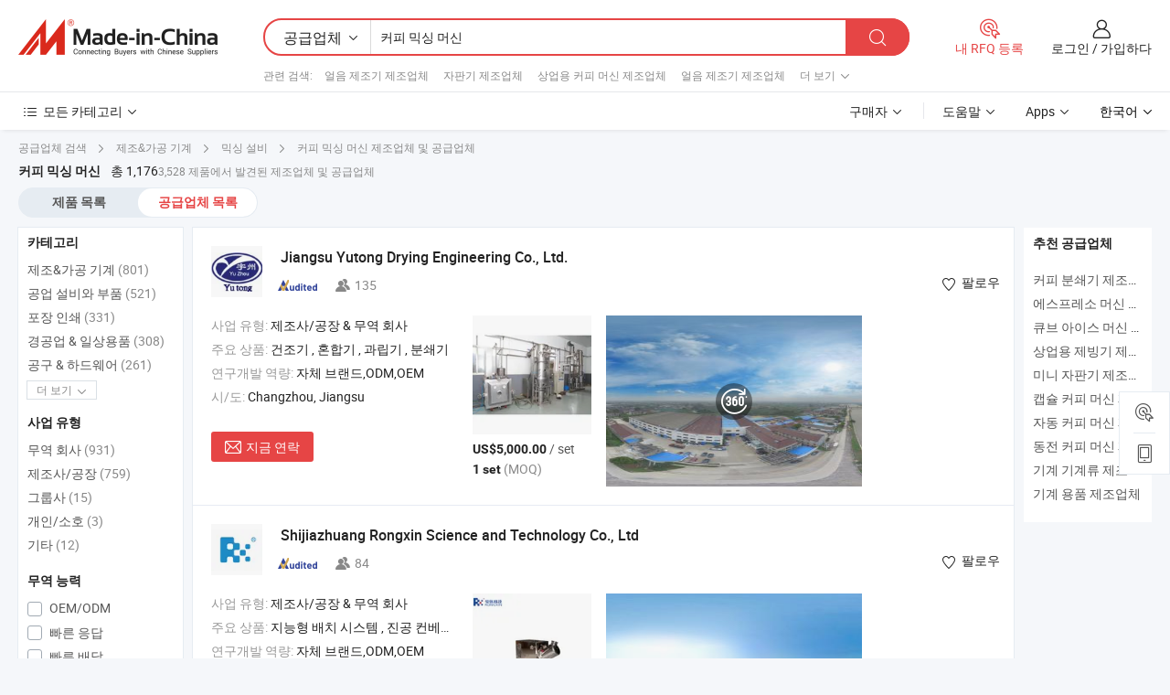

--- FILE ---
content_type: text/html;charset=UTF-8
request_url: https://kr.made-in-china.com/manufacturers/coffee-mixing-machine.html
body_size: 64863
content:
<!DOCTYPE HTML>
<html lang="ko">
<head>
    <base href="//kr.made-in-china.com" target="_top"/>
<meta http-equiv="Content-Type" content="text/html; charset=utf-8" />
        <title>중국 커피 믹싱 머신 제조 업체, 커피 믹싱 머신 제조 업체 및 공급 업체에 kr.Made-in-China.com</title>
    <meta content="커피 믹싱 머신 manufacturers, 커피 믹싱 머신 공장, 중국 제조 업체, 중국 공급 업체" name="keywords">
        <meta content="중국 적인 커피 믹싱 머신 제조 업체 목록, 효과적으로 중국에서 커피 믹싱 머신 제조 업체 및 적인 커피 믹싱 머신 공급자에 대한 액세스를 얻을 kr.Made-in-China.com" name="description">
<link rel="dns-prefetch" href="//www.micstatic.com">
<link rel="preconnect" href="//www.micstatic.com">
<link rel="dns-prefetch" href="//image.made-in-china.com">
<link rel="preconnect" href="//image.made-in-china.com">
<link rel="dns-prefetch" href="//pic.made-in-china.com">
<link rel="preconnect" href="//pic.made-in-china.com">
			<link rel="canonical" href="//kr.made-in-china.com/manufacturers/coffee-mixing-machine.html"/>
	      <link rel="next" href="//kr.made-in-china.com/manufacturers/coffee-mixing-machine_2.html"/>
      <link type="text/css" rel="stylesheet" href="https://www.micstatic.com/common/css/global_bdef139a.css" /><link type="text/css" rel="stylesheet" href="https://www.micstatic.com/common/js/assets/artDialog/skins/simple_221eedfd.css" /><link type="text/css" rel="stylesheet" href="https://www.micstatic.com/common/css/validator_88e23ce7.css" /><link type="text/css" rel="stylesheet" href="https://www.micstatic.com/landing/www/qc/css/company-search.B_5230bcb5.css" /><link type="text/css" rel="stylesheet" href="https://www.micstatic.com/common/future/core/style/future_d36576e8.css" /><link type="text/css" rel="stylesheet" href="https://www.micstatic.com/landing/www/qp/css/modules/swiper@7.0.5-bundle.min_f7b0d48b.css" /> 
                <link rel="alternate" hreflang="de" href="https://de.made-in-china.com/manufacturers/coffee-mixing-machine.html" />
            <link rel="alternate" hreflang="hi" href="https://hi.made-in-china.com/manufacturers/coffee-mixing-machine.html" />
            <link rel="alternate" hreflang="ru" href="https://ru.made-in-china.com/manufacturers/coffee-mixing-machine.html" />
            <link rel="alternate" hreflang="pt" href="https://pt.made-in-china.com/manufacturers/coffee-mixing-machine.html" />
            <link rel="alternate" hreflang="ko" href="https://kr.made-in-china.com/manufacturers/coffee-mixing-machine.html" />
            <link rel="alternate" hreflang="en" href="https://www.made-in-china.com/manufacturers/coffee-mixing-machine.html" />
            <link rel="alternate" hreflang="it" href="https://it.made-in-china.com/manufacturers/coffee-mixing-machine.html" />
            <link rel="alternate" hreflang="fr" href="https://fr.made-in-china.com/manufacturers/coffee-mixing-machine.html" />
            <link rel="alternate" hreflang="es" href="https://es.made-in-china.com/manufacturers/coffee-mixing-machine.html" />
            <link rel="alternate" hreflang="sa" href="https://sa.made-in-china.com/manufacturers/coffee-mixing-machine.html" />
            <link rel="alternate" hreflang="x-default" href="https://www.made-in-china.com/manufacturers/coffee-mixing-machine.html" />
            <link rel="alternate" hreflang="vi" href="https://vi.made-in-china.com/manufacturers/coffee-mixing-machine.html" />
            <link rel="alternate" hreflang="th" href="https://th.made-in-china.com/manufacturers/coffee-mixing-machine.html" />
            <link rel="alternate" hreflang="ja" href="https://jp.made-in-china.com/manufacturers/coffee-mixing-machine.html" />
            <link rel="alternate" hreflang="id" href="https://id.made-in-china.com/manufacturers/coffee-mixing-machine.html" />
            <link rel="alternate" hreflang="nl" href="https://nl.made-in-china.com/manufacturers/coffee-mixing-machine.html" />
            <link rel="alternate" hreflang="tr" href="https://tr.made-in-china.com/manufacturers/coffee-mixing-machine.html" />
    <style>
        body .prod-favorite-icon .tip-faverite{
            width: 115px;
        }
        .J-async-dom .extra-rec {
            min-height: 1000px;
        }
    </style>
<!-- Polyfill Code Begin --><script chaset="utf-8" type="text/javascript" src="https://www.micstatic.com/polyfill/polyfill-simplify_eb12d58d.js"></script><!-- Polyfill Code End --></head>
<body probe-clarity="false" >
            <div id="header" ></div>
<script>
    function headerMlanInit() {
        const funcName = 'headerMlan';
        const app = new window[funcName]({target: document.getElementById('header'), props: {props: {"pageType":3,"logoTitle":"제조업체 및 공급업체","logoUrl":null,"base":{"buyerInfo":{"service":"서비스","newUserGuide":"신규 사용자 가이드","auditReport":"Audited Suppliers' Reports","meetSuppliers":"Meet Suppliers","onlineTrading":"Secured Trading Service","buyerCenter":"바이어 센터","contactUs":"우리와 연락 하세요","search":"검색","prodDirectory":"제품 목록","supplierDiscover":"Supplier Discover","sourcingRequest":"포스트 소싱 요청","quickLinks":"Quick Links","myFavorites":"내 즐겨찾기","visitHistory":"검색 기록","buyer":"구매자","blog":"비즈니스 통찰력"},"supplierInfo":{"supplier":"공급업체","joinAdvance":"加入高级会员","tradeServerMarket":"外贸服务市场","memberHome":"外贸e家","cloudExpo":"Smart Expo云展会","onlineTrade":"交易服务","internationalLogis":"国际物流","northAmericaBrandSailing":"北美全渠道出海","micDomesticTradeStation":"中国制造网内贸站"},"helpInfo":{"whyMic":"Why Made-in-China.com","auditSupplierWay":"공급업체 감사는 어떻게 하나요","securePaymentWay":"결제는 어떻게 보호합니까","submitComplaint":"불만사항 제출","contactUs":"우리와 연락 하세요","faq":"FAQ","help":"도움말"},"appsInfo":{"downloadApp":"앱 다운로드!","forBuyer":"구매자를 위해","forSupplier":"공급자를 위해","exploreApp":"앱 독점 할인 살펴보기","apps":"Apps"},"languages":[{"lanCode":0,"simpleName":"en","name":"English","value":"//www.made-in-china.com/manufacturers/coffee-mixing-machine.html","htmlLang":"en"},{"lanCode":5,"simpleName":"es","name":"Español","value":"//es.made-in-china.com/manufacturers/coffee-mixing-machine.html","htmlLang":"es"},{"lanCode":4,"simpleName":"pt","name":"Português","value":"//pt.made-in-china.com/manufacturers/coffee-mixing-machine.html","htmlLang":"pt"},{"lanCode":2,"simpleName":"fr","name":"Français","value":"//fr.made-in-china.com/manufacturers/coffee-mixing-machine.html","htmlLang":"fr"},{"lanCode":3,"simpleName":"ru","name":"Русский язык","value":"//ru.made-in-china.com/manufacturers/coffee-mixing-machine.html","htmlLang":"ru"},{"lanCode":8,"simpleName":"it","name":"Italiano","value":"//it.made-in-china.com/manufacturers/coffee-mixing-machine.html","htmlLang":"it"},{"lanCode":6,"simpleName":"de","name":"Deutsch","value":"//de.made-in-china.com/manufacturers/coffee-mixing-machine.html","htmlLang":"de"},{"lanCode":7,"simpleName":"nl","name":"Nederlands","value":"//nl.made-in-china.com/manufacturers/coffee-mixing-machine.html","htmlLang":"nl"},{"lanCode":9,"simpleName":"sa","name":"العربية","value":"//sa.made-in-china.com/manufacturers/coffee-mixing-machine.html","htmlLang":"ar"},{"lanCode":11,"simpleName":"kr","name":"한국어","value":"//kr.made-in-china.com/","htmlLang":"ko"},{"lanCode":10,"simpleName":"jp","name":"日本語","value":"//jp.made-in-china.com/manufacturers/coffee-mixing-machine.html","htmlLang":"ja"},{"lanCode":12,"simpleName":"hi","name":"हिन्दी","value":"//hi.made-in-china.com/manufacturers/coffee-mixing-machine.html","htmlLang":"hi"},{"lanCode":13,"simpleName":"th","name":"ภาษาไทย","value":"//th.made-in-china.com/manufacturers/coffee-mixing-machine.html","htmlLang":"th"},{"lanCode":14,"simpleName":"tr","name":"Türkçe","value":"//tr.made-in-china.com/manufacturers/coffee-mixing-machine.html","htmlLang":"tr"},{"lanCode":15,"simpleName":"vi","name":"Tiếng Việt","value":"//vi.made-in-china.com/manufacturers/coffee-mixing-machine.html","htmlLang":"vi"},{"lanCode":16,"simpleName":"id","name":"Bahasa Indonesia","value":"//id.made-in-china.com/manufacturers/coffee-mixing-machine.html","htmlLang":"id"}],"showMlan":true,"showRules":false,"rules":"Rules","language":"kr","menu":"메뉴","subTitle":null,"subTitleLink":null,"stickyInfo":null},"categoryRegion":{"categories":"모든 카테고리","categoryList":[{"name":"농업 식품","value":"https://kr.made-in-china.com/category1_Agriculture-Food/Agriculture-Food_usssssssss.html","catCode":"1000000000"},{"name":"의류&악세서리","value":"https://kr.made-in-china.com/category1_Apparel-Accessories/Apparel-Accessories_uussssssss.html","catCode":"1100000000"},{"name":"아트&공예","value":"https://kr.made-in-china.com/category1_Arts-Crafts/Arts-Crafts_uyssssssss.html","catCode":"1200000000"},{"name":"자동차·오토바이 부품 & 액세서리","value":"https://kr.made-in-china.com/category1_Auto-Motorcycle-Parts-Accessories/Auto-Motorcycle-Parts-Accessories_yossssssss.html","catCode":"2900000000"},{"name":"가방·케이스 & 박스","value":"https://kr.made-in-china.com/category1_Bags-Cases-Boxes/Bags-Cases-Boxes_yhssssssss.html","catCode":"2600000000"},{"name":"화학제품","value":"https://kr.made-in-china.com/category1_Chemicals/Chemicals_uissssssss.html","catCode":"1300000000"},{"name":"컴퓨터 제품","value":"https://kr.made-in-china.com/category1_Computer-Products/Computer-Products_iissssssss.html","catCode":"3300000000"},{"name":"건축&장식재료","value":"https://kr.made-in-china.com/category1_Construction-Decoration/Construction-Decoration_ugssssssss.html","catCode":"1500000000"},{"name":"가전제품","value":"https://kr.made-in-china.com/category1_Consumer-Electronics/Consumer-Electronics_unssssssss.html","catCode":"1400000000"},{"name":"전기&전자","value":"https://kr.made-in-china.com/category1_Electrical-Electronics/Electrical-Electronics_uhssssssss.html","catCode":"1600000000"},{"name":"가구","value":"https://kr.made-in-china.com/category1_Furniture/Furniture_yessssssss.html","catCode":"2700000000"},{"name":"건강&의료","value":"https://kr.made-in-china.com/category1_Health-Medicine/Health-Medicine_uessssssss.html","catCode":"1700000000"},{"name":"공업 설비와 부품","value":"https://kr.made-in-china.com/category1_Industrial-Equipment-Components/Industrial-Equipment-Components_inssssssss.html","catCode":"3400000000"},{"name":"측정 기계","value":"https://kr.made-in-china.com/category1_Instruments-Meters/Instruments-Meters_igssssssss.html","catCode":"3500000000"},{"name":"경공업 & 일상용품","value":"https://kr.made-in-china.com/category1_Light-Industry-Daily-Use/Light-Industry-Daily-Use_urssssssss.html","catCode":"1800000000"},{"name":"조명 & 조명 기기","value":"https://kr.made-in-china.com/category1_Lights-Lighting/Lights-Lighting_isssssssss.html","catCode":"3000000000"},{"name":"제조&가공 기계","value":"https://kr.made-in-china.com/category1_Manufacturing-Processing-Machinery/Manufacturing-Processing-Machinery_uossssssss.html","catCode":"1900000000"},{"name":"야금·광물 & 에너지","value":"https://kr.made-in-china.com/category1_Metallurgy-Mineral-Energy/Metallurgy-Mineral-Energy_ysssssssss.html","catCode":"2000000000"},{"name":"사무용품","value":"https://kr.made-in-china.com/category1_Office-Supplies/Office-Supplies_yrssssssss.html","catCode":"2800000000"},{"name":"포장 인쇄","value":"https://kr.made-in-china.com/category1_Packaging-Printing/Packaging-Printing_ihssssssss.html","catCode":"3600000000"},{"name":"보안 & 보호","value":"https://kr.made-in-china.com/category1_Security-Protection/Security-Protection_ygssssssss.html","catCode":"2500000000"},{"name":"서비스","value":"https://kr.made-in-china.com/category1_Service/Service_ynssssssss.html","catCode":"2400000000"},{"name":"스포츠용품 & 레저","value":"https://kr.made-in-china.com/category1_Sporting-Goods-Recreation/Sporting-Goods-Recreation_iussssssss.html","catCode":"3100000000"},{"name":"섬유","value":"https://kr.made-in-china.com/category1_Textile/Textile_yussssssss.html","catCode":"2100000000"},{"name":"공구 & 하드웨어","value":"https://kr.made-in-china.com/category1_Tools-Hardware/Tools-Hardware_iyssssssss.html","catCode":"3200000000"},{"name":"장난감","value":"https://kr.made-in-china.com/category1_Toys/Toys_yyssssssss.html","catCode":"2200000000"},{"name":"교통 운송","value":"https://kr.made-in-china.com/category1_Transportation/Transportation_yissssssss.html","catCode":"2300000000"}],"more":"더 보기"},"searchRegion":{"show":true,"lookingFor":"당신이 찾고있는 것을 알려주십시오 ...","homeUrl":"//kr.made-in-china.com","products":"제품","suppliers":"공급업체","auditedFactory":null,"uploadImage":"이미지 업로드","max20MbPerImage":"이미지당 최대 20MB","yourRecentKeywords":"최근 키워드","clearHistory":"기록 지우기","popularSearches":"관련 검색","relatedSearches":"더 보기","more":null,"maxSizeErrorMsg":"업로드에 실패했습니다. 최대 이미지 크기는 20MB입니다.","noNetworkErrorMsg":"네트워크 연결이 안됩니다. 네트워크 설정을 확인하고 다시 시도하세요.","uploadFailedErrorMsg":"업로드에 실패했습니다. 이미지 형식이 잘못되었습니다. 지원되는 형식: JPG,PNG,BMP.","relatedList":[{"word":"얼음 제조기 제조업체","adsData":"","link":"https://kr.made-in-china.com/manufacturers/ice-maker-machine.html","title":"얼음 제조기 제조업체"},{"word":"자판기 제조업체","adsData":"","link":"https://kr.made-in-china.com/manufacturers/vending-machine.html","title":"자판기 제조업체"},{"word":"상업용 커피 머신 제조업체","adsData":"","link":"https://kr.made-in-china.com/manufacturers/commercial-coffee-machine.html","title":"상업용 커피 머신 제조업체"},{"word":"얼음 제조기 제조업체","adsData":"","link":"https://kr.made-in-china.com/manufacturers/ice-maker.html","title":"얼음 제조기 제조업체"},{"word":"커피 머신 제조업체","adsData":"","link":"https://kr.made-in-china.com/manufacturers/coffee-maker-machine.html","title":"커피 머신 제조업체"},{"word":"커피 머신 부품","adsData":"","link":"https://kr.made-in-china.com/tag_search_product/Coffee-Machine-Spare-Parts_uuyrgohn_1.html","title":"커피 머신 부품"},{"word":"커피 머신","adsData":"","link":"https://kr.made-in-china.com/tag_search_product/Coffee-Machine_uueroin_1.html","title":"커피 머신"},{"word":"커피 자판기","adsData":"","link":"https://kr.made-in-china.com/tag_search_product/Coffee-Vending-Machine_uyhnorn_1.html","title":"커피 자판기"},{"word":"음료 자판기","adsData":"","link":"https://kr.made-in-china.com/tag_search_product/Drink-Vending-Machine_hesnnn_1.html","title":"음료 자판기"},{"word":"에스프레소 커피 머신","adsData":"","link":"https://kr.made-in-china.com/tag_search_product/Espresso-Coffee-Machine_ughyinn_1.html","title":"에스프레소 커피 머신"}],"relatedTitle":null,"relatedTitleLink":null,"formParams":null,"mlanFormParams":{"keyword":"커피 믹싱 머신","inputkeyword":"커피 믹싱 머신","type":null,"currentTab":null,"currentPage":null,"currentCat":null,"currentRegion":null,"currentProp":null,"submitPageUrl":null,"parentCat":null,"otherSearch":null,"currentAllCatalogCodes":null,"sgsMembership":null,"memberLevel":null,"topOrder":null,"size":null,"more":"더","less":"less","staticUrl50":null,"staticUrl10":null,"staticUrl30":null,"condition":"1","conditionParamsList":[{"condition":"0","conditionName":null,"action":"/productSearch?keyword=#word#","searchUrl":null,"inputPlaceholder":null},{"condition":"1","conditionName":null,"action":"https://kr.made-in-china.com/companySearch?keyword=#word#","searchUrl":null,"inputPlaceholder":null}]},"enterKeywordTips":"검색을 위해 최소한 키워드를 입력하십시오.","openMultiSearch":false},"frequentRegion":{"rfq":{"rfq":"내 RFQ 등록","searchRfq":"Search RFQs","acquireRfqHover":"필요한 사항을 알려주시고 견적을 받는 쉬운 방법을 시도해 보십시오!","searchRfqHover":"Discover quality RFQs and connect with big-budget buyers"},"account":{"account":"계정","signIn":"로그인","join":"가입하다","newUser":"새로운 사용자","joinFree":"무료 가입","or":"또는","socialLogin":"로그인, 무료 가입 또는 Facebook, Linkedin, Twitter, Google, %s로 계속하기를 클릭하여 %sUser Agreement%s 및 %sPrivacy Policy%s에 동의합니다.","message":"메시지","quotes":"인용 부호","orders":"명령","favorites":"즐겨 찾기","visitHistory":"검색 기록","postSourcingRequest":"포스트 소싱 요청","hi":"안녕","signOut":"로그 아웃","manageProduct":"제품 관리","editShowroom":"쇼룸 편집","username":"","userType":null,"foreignIP":true,"currentYear":2026,"userAgreement":"사용자 약관","privacyPolicy":"개인정보 보호정책"},"message":{"message":"메시지","signIn":"로그인","join":"가입하다","newUser":"새로운 사용자","joinFree":"무료 가입","viewNewMsg":"Sign in to view the new messages","inquiry":"문의","rfq":"RFQs","awaitingPayment":"Awaiting payments","chat":"채팅","awaitingQuotation":"견적 대기 중"},"cart":{"cart":"문의바구니"}},"busiRegion":null,"previewRegion":null,"relatedQpSync":true,"relatedQpSearchUrl":"https://www.made-in-china.com/multi-search/getHeadRelatedQp?word=coffee mixing machine&headQpType=QC&lanCode=11"}}});
		const hoc=o=>(o.__proto__.$get=function(o){return this.$$.ctx[this.$$.props[o]]},o.__proto__.$getKeys=function(){return Object.keys(this.$$.props)},o.__proto__.$getProps=function(){return this.$get("props")},o.__proto__.$setProps=function(o){var t=this.$getKeys(),s={},p=this;t.forEach(function(o){s[o]=p.$get(o)}),s.props=Object.assign({},s.props,o),this.$set(s)},o.__proto__.$help=function(){console.log("\n            $set(props): void             | 设置props的值\n            $get(key: string): any        | 获取props指定key的值\n            $getKeys(): string[]          | 获取props所有key\n            $getProps(): any              | 获取props里key为props的值（适用nail）\n            $setProps(params: any): void  | 设置props里key为props的值（适用nail）\n            $on(ev, callback): func       | 添加事件监听，返回移除事件监听的函数\n            $destroy(): void              | 销毁组件并触发onDestroy事件\n        ")},o);
        window[`${funcName}Api`] = hoc(app);
    };
</script><script type="text/javascript" crossorigin="anonymous" onload="headerMlanInit()" src="https://www.micstatic.com/nail/pc/header-mlan_6f301846.js"></script>    	<div class="auto-size J-auto-size qc-page">
        <input type="hidden" id="lanCode" name="lanCode" value="11">
        <input type="hidden" id="lan" name="lan" value="kr">
        <input type="hidden" id="sensor_pg_v" value="st:qc,m:coffee mixing machine,p:1,tp:103,stp:10302,tp:103,stp:10302"/>
        <input id="ads_word" name="ads_word" type="hidden" value="coffee mixing machine"/>
        <input type="hidden" id="relatedQpSync" name="relatedQpSync" value="true">
                        <input type="hidden" id="login" value="false" />
        <input type="hidden" id="loginBuyer" value="false" />
        <input type="hidden" id="liveComIds" value="null"/>
        <input type="hidden" name="user_behavior_trace_id" id="user_behavior_trace_id" value="1jf5uh45veafu"/>
                <script class="J-mlan-config" type="text/data-lang" data-lang="">
        {
            "Please input keyword(s).": "키워드를 입력하세요.",
            "Please input the information in English only.": "정보는 영어로만 입력해주세요.",
            "More": "더 보기",
            "Less": "적게",
            "negotiable": "협상 가능",
            "Following": "팔로잉",
            "Follow": "팔로우",
            "Followed Successfully!": "팔로우 성공!",
            "Unfollow Successfully!": "언팔로우 성공!",
            "Only for global buyer.": "글로벌 구매자 전용.",
            "1000 suppliers at the most.": "최대 1000개의 공급업체.",
            "Your operation is too frequent, please try again after 24 hours.": "작업이 너무 빈번합니다. 24시간 후에 다시 시도하십시오.",
            "Please enter your full name.": "당신의 성명을 입력 해주세요.",
            "Please use English characters.": "영문자를 사용해주세요.",
            "Enter your email address": "당신의 이메일 주소를 입력하십시오.",
            "Please enter your email address.": "당신의 이메일 주소를 입력하십시오.",
            "Please enter a valid email address.": "유효한 이메일 주소를 입력하십시오.",
            "To Be Negotiated": "협상 예정",
            "Updates notifications will be sent to this email, make sure your email is correct.": "업데이트 알림이 이 이메일로 전송됩니다. 이메일이 정확한지 확인하세요.",
            "Name": "이름",
            "Email": "이메일",
            "An account already exists with this email,": "이 이메일을 사용하는 계정이 이미 존재합니다.",
            "Sign in": "로그인",
            "now or select another email address.": "지금 또는 다른 이메일 주소를 선택하십시오.",
            "Confirm": "확인",
            "Cancel": "취소",
            "Ms.": "부인",
            "Mr.": "씨.",
            "Miss": "부인",
            "Mrs.": "부인",
            "System error, please try again.": "시스템 오류입니다. 다시 시도해 주세요.",
            "Chat Now!": "채팅!",
            "Chat Now": "채팅",
            "Chat with supplier online now!": "지금 온라인으로 공급업체와 채팅하세요!",
            "Chat": "채팅",
            "Talk to me!": "나에게 말을 걸어!",
            "Supplier is offline now, please leave your message.": "공급업체는 현재 오프라인 상태입니다. 메시지를 남겨주세요.",
            "Products": "제품",
            "Exhibitors": "참가업체",
            "Suppliers": "공급업체"
        }
        </script>
                <div class="crumb crumb-new" itemscope itemtype="https://schema.org/BreadcrumbList">
    		<span itemprop="itemListElement" itemscope itemtype="https://schema.org/ListItem">
  <a itemprop="item" href="https://kr.made-in-china.com/html/category.html">
      <span itemprop="name">공급업체 검색</span>
  </a>
  <meta itemprop="position" content="1" />
</span>
						<i class="ob-icon icon-right"></i>
				<span itemprop="itemListElement" itemscope itemtype="https://schema.org/ListItem">
		    <a itemprop="item" href="https://kr.made-in-china.com/category1_Manufacturing-Processing-Machinery/Manufacturing-Processing-Machinery_uossssssss.html">
		        <span itemprop="name">제조&가공 기계</span>
		    </a>
		    <meta itemprop="position" content="2" />
		</span>
						<i class="ob-icon icon-right"></i>
				<span itemprop="itemListElement" itemscope itemtype="https://schema.org/ListItem">
		    <a itemprop="item" href="https://kr.made-in-china.com/category23_Manufacturing-Processing-Machinery/Mixing-Equipment_uoeissssss_1.html">
		        <span itemprop="name">믹싱 설비</span>
		    </a>
		    <meta itemprop="position" content="3" />
		</span>
	                                        <i class="ob-icon icon-right"></i>
                                        <h1>&#52964;&#54588; &#48121;&#49905; &#47672;&#49888; 제조업체 및 공급업체</h1>
            		</div>
		<div class="page grid qc-list">
                        <div class="layout-fly cf">
                <div class="main-wrap">
                    <div class="main">
						                        <div class="total-tip total-tip-new">
                                                                                                                                            <em class='key_word'>&#52964;&#54588; &#48121;&#49905; &#47672;&#49888;</em> <em>총 1,176</em>3,528 제품에서 발견된 제조업체 및 공급업체
                        </div>
						<div class="list-tab">
                            <ul class="tab">
                                <li><a href="https://kr.made-in-china.com/tag_search_product/Coffee-Mixing-Machine_onuugnn_1.html">제품 목록</a></li>
                                <li class="selected"><a>공급업체 목록</a></li>
                                                            </ul>
						</div>
																			<div class="search-list">
								        						                                                                        <div faw-module="suppliers_list" class="list-node
                   ">
            <div class="tip arrow-top company-description" style="display: none;">
        <div class="content">
                    Drying Machine, Spray Dryer, Chemical Dryer manufacturer / supplier in China, offering 라딕스 이사티디스 다층 메쉬 벨트 건조기, 품질 보증 풀에라리아 로바타 메쉬 벨트 건조기, Zkg 500 시리즈 자동 진공 해로 건조기 기계 화학 산업용 and so on.
                </div>
        <span class="arrow arrow-out">
            <span class="arrow arrow-in"></span>
        </span>
    </div>
    <div class="company-logo-wrap">
                <div class="company-logo">
            <img src='https://www.micstatic.com/landing/www/qc/img/com-logo.png?_v=1768540617934' data-original="//image.made-in-china.com/206f0j00hQtTnUEJRags/Jiangsu-Yutong-Drying-Engineering-Co-Ltd-.jpg" alt="Jiangsu Yutong Drying Engineering Co., Ltd." />
        </div>
        <div class="company-name-wrap">
            <h2 class="company-name">
                <a class="company-name-link" target="_blank" rel="nofollow" href="https://kr.made-in-china.com/co_ytdrying" ads-data="t:6,a:1,p:2,pcid:CMbJmjdvpKWy,si:1,ty:1,c:17,st:3,pa:3,flx_deliv_tp:comb,ads_id:,ads_tp:,srv_id:" >
                                            Jiangsu Yutong Drying Engineering Co., Ltd. </a>
            </h2>
            <div class="company-auth-wrap">
                <div class="compnay-auth">
                                                                                                                                                                                                                                                                                                                                                                                            												                                                                                                                        																		                                                                                                                        												                                                                                                                                                                                                    <span class="auth-block as-info">
                                <div class="as-logo pl-0 as-logo-now" reportUsable="reportUsable">
                                     <input type="hidden" value="CMbJmjdvpKWy">
                                    <a target="_blank" href="https://kr.made-in-china.com/co_ytdrying/company_info.html" rel="nofollow" ads-data="t:6,a:1,p:2,pcid:CMbJmjdvpKWy,si:1,ty:1,c:17,st:4,pa:4">
                                        <span class="left_2"><img class="auth-icon ico-audited" src='https://www.micstatic.com/common/img/icon-new/as_32.png' alt="감사를 받은 공급업체"></span>
                                                                                                                    </a>
                                </div>
                            </span>
                                                                                                                                                                                                                <span class="auth-block basic-ability">
                        <img src="https://www.micstatic.com/landing/www/qc/img/employee.png?_v=1768540617934" alt="직원 수" />135
                        <div class="tip arrow-top">
                            <div class="tip-con">직원 수</div>
                            <span class="arrow arrow-out">
                                <span class="arrow arrow-in"></span>
                            </span>
                        </div>
                    </span>
                                    </div>
                <div class="com-actions">
                                                                <div class="action action-follow follow-btn" data-logusername="ytdrying" data-cid="CMbJmjdvpKWy" ads-data="st:69,pdid:,pcid:CMbJmjdvpKWy,is_trade:,is_sample:,is_rushorder:,a:1,flx_deliv_tp:comb,ads_id:,ads_tp:,srv_id:">
                            <a href="javascript:void(0)">
                                <i class="ob-icon icon-heart-f"></i>
                                <i class="ob-icon icon-heart"></i>
                                <span>팔로우</span>
                            </a>
                        </div>
                                                        </div>
            </div>
        </div>
    </div>
    <div class="company-info-wrap">
        <div class="company-info">
            <div class="company-box">
                <div class="company-intro">
                                                                <div>
                            <label class="subject">사업 유형:</label>
                            <span title="제조사/공장 & 무역 회사">
                                제조사/공장 & 무역 회사
                            </span>
                        </div>
                                                                <div>
                            <label class="subject">주요 상품:</label>
                            <span title="건조기, 혼합기, 과립기, 분쇄기">
                                                                                                                                                        건조기 , 혼합기 , 과립기 , 분쇄기 </span>
                        </div>
                                                                <div>
                            <label class="subject">연구개발 역량:</label>
                                                        <span title="자체 브랜드,ODM,OEM">
                                자체 브랜드,ODM,OEM
                            </span>
                        </div>
                                                                                                                                                        <div>
                                <label class="subject">시/도:</label>
                                <span>
                                    Changzhou, Jiangsu
                                </span>
                            </div>
                                                                                                    </div>
                <div class="user-action">
                    <a rel="nofollow" fun-inquiry-supplier target="_blank" href="https://www.made-in-china.com/sendInquiry/shrom_CMbJmjdvpKWy_CMbJmjdvpKWy.html?from=search&type=cs&target=com&word=coffee+mixing+machine&plant=kr" class="contact-btn" ads-data="t:6,a:1,p:2,pcid:CMbJmjdvpKWy,si:1,ty:1,c:17,st:24,pa:24,st:24,flx_deliv_tp:comb,ads_id:,ads_tp:,srv_id:">
                        <i class="ob-icon icon-mail"></i> 지금 연락
                    </a>
                    <b class="tm3_chat_status" dataId="CMbJmjdvpKWy_CMbJmjdvpKWy_3"
                       inquiry="https://www.made-in-china.com/sendInquiry/shrom_CMbJmjdvpKWy_CMbJmjdvpKWy.html?from=search&type=cs&target=com&word=coffee+mixing+machine&plant=kr"
                       processor="chat" cid="CMbJmjdvpKWy" style="display:none"></b>
                    <a rel="nofollow" class="tm-on" title="나에게 말을 걸어!" href="javascript:void('Talk to me!')"
                       style="display:none">나에게 말을 걸어!</a>
                </div>
            </div>
        </div>
        <div class="rec-product-wrap">
                            <ul class="rec-product">
                                                                                                                                <li >
                                <div class="img-thumb">
                                    <a href="https://kr.made-in-china.com/co_ytdrying/product_High-Speed-Mixing-Swaying-Squeezing-Wet-Granulating-Machine-for-Pharmaceutical-Medicine-Food-Coffee-Flavoring-Chemical-Fertilizer-Milk_esinirysy.html" class="img-thumb-inner" target="_blank" title="&#44256;&#49549; &#54844;&#54633; &#55124;&#46308;&#47548; &#50517;&#52629;/&#49845;&#49885;/&#44284;&#47549;&#54868; &#44592;&#44228; &#50557;&#51228; &#49885;&#54408; &#52964;&#54588; &#54693;&#47308; &#54868;&#54617; &#48708;&#47308; &#50864;&#50976;">
                                        <img alt="&#44256;&#49549; &#54844;&#54633; &#55124;&#46308;&#47548; &#50517;&#52629;/&#49845;&#49885;/&#44284;&#47549;&#54868; &#44592;&#44228; &#50557;&#51228; &#49885;&#54408; &#52964;&#54588; &#54693;&#47308; &#54868;&#54617; &#48708;&#47308; &#50864;&#50976;" title="&#44256;&#49549; &#54844;&#54633; &#55124;&#46308;&#47548; &#50517;&#52629;/&#49845;&#49885;/&#44284;&#47549;&#54868; &#44592;&#44228; &#50557;&#51228; &#49885;&#54408; &#52964;&#54588; &#54693;&#47308; &#54868;&#54617; &#48708;&#47308; &#50864;&#50976;"
                                             src="https://image.made-in-china.com/2f1j00HVgeTbvBAFqW/-.jpg"
                                                                                        faw-exposure ads-data="t:6,a:1,p:2,pcid:CMbJmjdvpKWy,si:1,ty:1,c:17,st:8,pa:8,pid:YvuJzxHDunry,tps:1,pdid:YvuJzxHDunry,flx_deliv_tp:comb,ads_id:,ads_tp:,srv_id:"/>
                                    </a>
                                </div>
                                <div class="pro-price-moq">
                                    <div class="prd-price" title="US$5,000.00 / set"><strong class="price">US$5,000.00</strong> / set</div>
                                    <div class="moq" title="1 set">1 set <span class="text--grey">(MOQ)</span></div>
                                </div>
                            </li>
                                                                                                                                                        <li >
                                <div class="img-thumb">
                                    <a href="https://kr.made-in-china.com/co_ytdrying/product_V-Shape-Food-Coffee-Candy-Powder-Mixing-Machine-Powder-Mixer-for-Dry-Powder_yysshersrg.html" class="img-thumb-inner" target="_blank" title="V&#51088;&#54805; &#49885;&#54408; &#52964;&#54588; &#49324;&#53461; &#44032;&#47336; &#54844;&#54633;&#44592; &#44032;&#47336; &#48121;&#49436; &#46300;&#46972;&#51060; &#44032;&#47336;">
                                        <img alt="V&#51088;&#54805; &#49885;&#54408; &#52964;&#54588; &#49324;&#53461; &#44032;&#47336; &#54844;&#54633;&#44592; &#44032;&#47336; &#48121;&#49436; &#46300;&#46972;&#51060; &#44032;&#47336;" title="V&#51088;&#54805; &#49885;&#54408; &#52964;&#54588; &#49324;&#53461; &#44032;&#47336; &#54844;&#54633;&#44592; &#44032;&#47336; &#48121;&#49436; &#46300;&#46972;&#51060; &#44032;&#47336;"
                                             src="https://image.made-in-china.com/2f1j00OLJvnGiqGbcZ/V-.jpg"
                                                                                        faw-exposure ads-data="t:6,a:1,p:2,pcid:CMbJmjdvpKWy,si:1,ty:1,c:17,st:8,pa:8,pid:JrQpKyqUJncN,tps:2,pdid:JrQpKyqUJncN,flx_deliv_tp:comb,ads_id:,ads_tp:,srv_id:"/>
                                    </a>
                                </div>
                                <div class="pro-price-moq">
                                    <div class="prd-price" title="US$5,000.00 / set"><strong class="price">US$5,000.00</strong> / set</div>
                                    <div class="moq" title="1 set">1 set <span class="text--grey">(MOQ)</span></div>
                                </div>
                            </li>
                                                                                                                                                        <li class="addto" >
                                <div class="img-thumb">
                                    <a href="https://kr.made-in-china.com/co_ytdrying/product_Applicable-to-Fluidizing-Fluid-Bed-High-Speed-Mixing-Swaying-Squeezing-Wet-Dry-Granulator-for-Pharmaceutical-Medicine-Pelletizing-Machine_uohhuesuyy.html" class="img-thumb-inner" target="_blank" title="&#50557;&#51228; &#51032;&#50557;&#54408; &#54176;&#47131;&#54868; &#44592;&#44228;&#50640; &#51201;&#50857;&#46104;&#45716; &#50976;&#46041;&#54868; &#50976;&#46041;&#52789;/&#44256;&#49549; &#54844;&#54633; &#55124;&#46308;&#47548; &#50517;&#52629;/&#49845;&#49885;/&#44148;&#49885;/&#44284;&#47549;&#44592;">
                                        <img alt="&#50557;&#51228; &#51032;&#50557;&#54408; &#54176;&#47131;&#54868; &#44592;&#44228;&#50640; &#51201;&#50857;&#46104;&#45716; &#50976;&#46041;&#54868; &#50976;&#46041;&#52789;/&#44256;&#49549; &#54844;&#54633; &#55124;&#46308;&#47548; &#50517;&#52629;/&#49845;&#49885;/&#44148;&#49885;/&#44284;&#47549;&#44592;" title="&#50557;&#51228; &#51032;&#50557;&#54408; &#54176;&#47131;&#54868; &#44592;&#44228;&#50640; &#51201;&#50857;&#46104;&#45716; &#50976;&#46041;&#54868; &#50976;&#46041;&#52789;/&#44256;&#49549; &#54844;&#54633; &#55124;&#46308;&#47548; &#50517;&#52629;/&#49845;&#49885;/&#44148;&#49885;/&#44284;&#47549;&#44592;"
                                             src="https://image.made-in-china.com/2f1j00kybqFWAhpoci/-.jpg"
                                                                                        faw-exposure ads-data="t:6,a:1,p:2,pcid:CMbJmjdvpKWy,si:1,ty:1,c:17,st:8,pa:8,pid:GdofvRalObYx,tps:3,pdid:GdofvRalObYx,flx_deliv_tp:comb,ads_id:,ads_tp:,srv_id:"/>
                                    </a>
                                </div>
                                <div class="pro-price-moq">
                                    <div class="prd-price" title="US$5,000.00 / set"><strong class="price">US$5,000.00</strong> / set</div>
                                    <div class="moq" title="1 set">1 set <span class="text--grey">(MOQ)</span></div>
                                </div>
                            </li>
                                                            </ul>
                                                            <script type="application/json">
                {
                    "sceneUrl": "",
                    "scenePicUrl": "",
                    "panoramaUrl": "//world-port.made-in-china.com/viewVR?comId=CMbJmjdvpKWy",
                    "panoSnapshotUrl": "https://world.made-in-china.com/img/ffs/4/fatEdmSlaQWe",
                    "videoUrl": "https://v.made-in-china.com/ucv/sbr/edcaff75264b74cf2412fe05afc75d/fc247d3e4410371881253629890564_h264_def.mp4",
                    "videoCoverPicUrl": "https://image.made-in-china.com/358f0j00ntaYoJkcAbqC/Jiangsu-Yutong-Drying-Engineering-Co-Ltd-.jpg",
                    "vid":"",
                    "autoplay": true,
                    "comUrl": "https://kr.made-in-china.com/co_ytdrying",
                    "comName": "Jiangsu Yutong Drying Engineering Co., Ltd.",
                    "csLevel": "50",
                    "sgsMembership": "0",
                    "keyWordSearch": "[{\"word\":\"&#44148;&#51312;&#44592;\",\"wordSearchUrl\":\"https://kr.made-in-china.com/co_ytdrying/product/keywordSearch?searchKeyword=&#44148;&#51312;&#44592;&viewType=0\"},{\"word\":\" &#54844;&#54633;&#44592;\",\"wordSearchUrl\":\"https://kr.made-in-china.com/co_ytdrying/product/keywordSearch?searchKeyword= &#54844;&#54633;&#44592;&viewType=0\"},{\"word\":\" &#44284;&#47549;&#44592;\",\"wordSearchUrl\":\"https://kr.made-in-china.com/co_ytdrying/product/keywordSearch?searchKeyword= &#44284;&#47549;&#44592;&viewType=0\"},{\"word\":\" &#48516;&#49604;&#44592;\",\"wordSearchUrl\":\"https://kr.made-in-china.com/co_ytdrying/product/keywordSearch?searchKeyword= &#48516;&#49604;&#44592;&viewType=0\"}]",
                    "inquiryUrl": "https://www.made-in-china.com/sendInquiry/shrom_CMbJmjdvpKWy_CMbJmjdvpKWy.html?from=search&type=cs&target=com&word=coffee+mixing+machine&plant=kr",
                    "aboutUsUrl": "https://kr.made-in-china.com/co_ytdrying/company_info.html",
                    "placeholderUrl": "https://www.micstatic.com/landing/www/qc/img/spacer.gif?_v=1768540617934",
                    "tridImg": "https://www.micstatic.com/common/img/icon/3d_36.png?_v=1768540617934",
                    "tridGif": "https://www.micstatic.com/common/img/icon/3d_gif.gif?_v=1768540617934"
                }
            </script>
                <script>
                    document.addEventListener('DOMContentLoaded', function () {
                        var companyNames = document.querySelectorAll('.company-name-link');
                        companyNames.forEach(function (element) {
                            element.addEventListener('mouseover', function () {
                                // 显示公司简介
                                var description = element.closest('.list-node').querySelector('.company-description');
                                if (description) {
                                    description.style.display = 'block';
                                }
                            });
                            element.addEventListener('mouseout', function () {
                                // 隐藏公司简介
                                var description = element.closest('.list-node').querySelector('.company-description');
                                if (description) {
                                    description.style.display = 'none';
                                }
                            });
                        });
                    });
                </script>
                                            <div class="company-video-wrap" faw-exposure ads-data="t:6,a:1,p:2,pcid:CMbJmjdvpKWy,si:1,ty:1,c:17,st:27,st:12,flx_deliv_tp:comb,ads_id:,ads_tp:,srv_id:">
                    <div class="J-holder 360" data-url="//world-port.made-in-china.com/viewVR?comId=CMbJmjdvpKWy" ads-data="t:6,a:1,p:2,pcid:CMbJmjdvpKWy,si:1,ty:1,c:17,st:27,st:12,flx_deliv_tp:comb,ads_id:,ads_tp:,srv_id:">
                                                    <img class="cover--company cover-360" src="https://world.made-in-china.com/img/ffs/4/fatEdmSlaQWe"/>
                                                <div class="J-company-play play-360">
                            <i class="ob-icon icon-panorama"></i>
                        </div>
                    </div>
                </div>
                                </div>
    </div>
    </div> <div faw-module="suppliers_list" class="list-node
                           even
               ">
            <div class="tip arrow-top company-description" style="display: none;">
        <div class="content">
                    Vacuum Feeder, Pneumatic Conveyor, Bag Dump Station manufacturer / supplier in China, offering 자동 건조 분말 혼합기 SS304/SS316 쉬운 조작 원뿔형 재료 혼합기, 산업용 이중 나사 믹서 간편한 조작 수직 분말 혼합 장비, V자형 혼합 장비 중국 제조 and so on.
                </div>
        <span class="arrow arrow-out">
            <span class="arrow arrow-in"></span>
        </span>
    </div>
    <div class="company-logo-wrap">
                <div class="company-logo">
            <img src='https://www.micstatic.com/landing/www/qc/img/com-logo.png?_v=1768540617934' data-original="//image.made-in-china.com/206f0j00QtuYkaeEzfcr/Shijiazhuang-Rongxin-Science-and-Technology-Co-Ltd.jpg" alt="Shijiazhuang Rongxin Science and Technology Co., Ltd" />
        </div>
        <div class="company-name-wrap">
            <h2 class="company-name">
                <a class="company-name-link" target="_blank" rel="nofollow" href="https://kr.made-in-china.com/co_rongxin688" ads-data="t:6,a:2,p:2,pcid:wSGtbOodQWhl,si:1,ty:1,c:17,st:3,pa:3,flx_deliv_tp:comb,ads_id:,ads_tp:,srv_id:" >
                                            Shijiazhuang Rongxin Science and Technology Co., Ltd </a>
            </h2>
            <div class="company-auth-wrap">
                <div class="compnay-auth">
                                                                                                                                                                                                                                                                                                                                                                                            												                                                                                                                        																		                                                                                                                        												                                                                                                                                                                                                    <span class="auth-block as-info">
                                <div class="as-logo pl-0 as-logo-now" reportUsable="reportUsable">
                                     <input type="hidden" value="wSGtbOodQWhl">
                                    <a target="_blank" href="https://kr.made-in-china.com/co_rongxin688/company_info.html" rel="nofollow" ads-data="t:6,a:2,p:2,pcid:wSGtbOodQWhl,si:1,ty:1,c:17,st:4,pa:4">
                                        <span class="left_2"><img class="auth-icon ico-audited" src='https://www.micstatic.com/common/img/icon-new/as_32.png' alt="감사를 받은 공급업체"></span>
                                                                                                                    </a>
                                </div>
                            </span>
                                                                                                                                                                                                                <span class="auth-block basic-ability">
                        <img src="https://www.micstatic.com/landing/www/qc/img/employee.png?_v=1768540617934" alt="직원 수" />84
                        <div class="tip arrow-top">
                            <div class="tip-con">직원 수</div>
                            <span class="arrow arrow-out">
                                <span class="arrow arrow-in"></span>
                            </span>
                        </div>
                    </span>
                                    </div>
                <div class="com-actions">
                                                                <div class="action action-follow follow-btn" data-logusername="rongxin688" data-cid="wSGtbOodQWhl" ads-data="st:69,pdid:,pcid:wSGtbOodQWhl,is_trade:,is_sample:,is_rushorder:,a:2,flx_deliv_tp:comb,ads_id:,ads_tp:,srv_id:">
                            <a href="javascript:void(0)">
                                <i class="ob-icon icon-heart-f"></i>
                                <i class="ob-icon icon-heart"></i>
                                <span>팔로우</span>
                            </a>
                        </div>
                                                        </div>
            </div>
        </div>
    </div>
    <div class="company-info-wrap">
        <div class="company-info">
            <div class="company-box">
                <div class="company-intro">
                                                                <div>
                            <label class="subject">사업 유형:</label>
                            <span title="제조사/공장 & 무역 회사">
                                제조사/공장 & 무역 회사
                            </span>
                        </div>
                                                                <div>
                            <label class="subject">주요 상품:</label>
                            <span title="지능형 배치 시스템, 진공 컨베이어, 혼합기, 무먼지 급지 스테이션, 튜브 디스크 체인 컨베이어, 톤백 하역기, 버킷 엘리베이터">
                                                                                                                                                        지능형 배치 시스템 , 진공 컨베이어 , 혼합기 , 무먼지 급지 스테이션 , 튜브 디스크 체인 컨베이어 </span>
                        </div>
                                                                <div>
                            <label class="subject">연구개발 역량:</label>
                                                        <span title="자체 브랜드,ODM,OEM">
                                자체 브랜드,ODM,OEM
                            </span>
                        </div>
                                                                                    <div>
                            <label class="subject">경영인증:</label>
                            <span title="ISO14001:2015, &#44592;&#53440;">
                                ISO14001:2015, &#44592;&#53440;
                            </span>
                        </div>
                                                                                                                    </div>
                <div class="user-action">
                    <a rel="nofollow" fun-inquiry-supplier target="_blank" href="https://www.made-in-china.com/sendInquiry/shrom_wSGtbOodQWhl_wSGtbOodQWhl.html?from=search&type=cs&target=com&word=coffee+mixing+machine&plant=kr" class="contact-btn" ads-data="t:6,a:2,p:2,pcid:wSGtbOodQWhl,si:1,ty:1,c:17,st:24,pa:24,st:24,flx_deliv_tp:comb,ads_id:,ads_tp:,srv_id:">
                        <i class="ob-icon icon-mail"></i> 지금 연락
                    </a>
                    <b class="tm3_chat_status" dataId="wSGtbOodQWhl_wSGtbOodQWhl_3"
                       inquiry="https://www.made-in-china.com/sendInquiry/shrom_wSGtbOodQWhl_wSGtbOodQWhl.html?from=search&type=cs&target=com&word=coffee+mixing+machine&plant=kr"
                       processor="chat" cid="wSGtbOodQWhl" style="display:none"></b>
                    <a rel="nofollow" class="tm-on" title="나에게 말을 걸어!" href="javascript:void('Talk to me!')"
                       style="display:none">나에게 말을 걸어!</a>
                </div>
            </div>
        </div>
        <div class="rec-product-wrap">
                            <ul class="rec-product">
                                                                                                                                <li >
                                <div class="img-thumb">
                                    <a href="https://kr.made-in-china.com/co_rongxin688/product_Consistent-Batch-Quality-Coffee-Powder-Double-Motion-Mixer-Food-Mixing-Machine_ysgeneiiyy.html" class="img-thumb-inner" target="_blank" title="&#51068;&#44288;&#46108; &#48176;&#52824; &#54408;&#51656; &#52964;&#54588; &#44032;&#47336; &#51060;&#51473; &#50868;&#46041; &#48121;&#49436; &#49885;&#54408; &#54844;&#54633; &#44592;&#44228;">
                                        <img alt="&#51068;&#44288;&#46108; &#48176;&#52824; &#54408;&#51656; &#52964;&#54588; &#44032;&#47336; &#51060;&#51473; &#50868;&#46041; &#48121;&#49436; &#49885;&#54408; &#54844;&#54633; &#44592;&#44228;" title="&#51068;&#44288;&#46108; &#48176;&#52824; &#54408;&#51656; &#52964;&#54588; &#44032;&#47336; &#51060;&#51473; &#50868;&#46041; &#48121;&#49436; &#49885;&#54408; &#54844;&#54633; &#44592;&#44228;"
                                             src="https://image.made-in-china.com/2f1j00ehLksQgrOqzu/-.jpg"
                                                                                        faw-exposure ads-data="t:6,a:2,p:2,pcid:wSGtbOodQWhl,si:1,ty:1,c:17,st:8,pa:8,pid:zJSrKUDPsVRg,tps:1,pdid:zJSrKUDPsVRg,flx_deliv_tp:comb,ads_id:,ads_tp:,srv_id:"/>
                                    </a>
                                </div>
                                <div class="pro-price-moq">
                                    <div class="prd-price" title="US$2,000.00 / &#49345;&#54408;"><strong class="price">US$2,000.00</strong> / &#49345;&#54408;</div>
                                    <div class="moq" title="1 상품">1 상품 <span class="text--grey">(MOQ)</span></div>
                                </div>
                            </li>
                                                                                                                                                        <li >
                                <div class="img-thumb">
                                    <a href="https://kr.made-in-china.com/co_rongxin688/product_Premium-SS304-SS316L-Coffee-Powder-Mixing-Machine-for-Blending_ysnesieyoy.html" class="img-thumb-inner" target="_blank" title="&#54532;&#47532;&#48120;&#50628; SS304/SS316L &#52964;&#54588; &#44032;&#47336; &#54844;&#54633; &#44592;&#44228; &#48121;&#49905;">
                                        <img alt="&#54532;&#47532;&#48120;&#50628; SS304/SS316L &#52964;&#54588; &#44032;&#47336; &#54844;&#54633; &#44592;&#44228; &#48121;&#49905;" title="&#54532;&#47532;&#48120;&#50628; SS304/SS316L &#52964;&#54588; &#44032;&#47336; &#54844;&#54633; &#44592;&#44228; &#48121;&#49905;"
                                             src="https://image.made-in-china.com/2f1j00gITbmrePhkzs/-SS304-SS316L-.jpg"
                                                                                        faw-exposure ads-data="t:6,a:2,p:2,pcid:wSGtbOodQWhl,si:1,ty:1,c:17,st:8,pa:8,pid:RnSrzOEKglYX,tps:2,pdid:RnSrzOEKglYX,flx_deliv_tp:comb,ads_id:,ads_tp:,srv_id:"/>
                                    </a>
                                </div>
                                <div class="pro-price-moq">
                                    <div class="prd-price" title="US$1,800.00 / &#49345;&#54408;"><strong class="price">US$1,800.00</strong> / &#49345;&#54408;</div>
                                    <div class="moq" title="1 상품">1 상품 <span class="text--grey">(MOQ)</span></div>
                                </div>
                            </li>
                                                                                                                                                        <li class="addto" >
                                <div class="img-thumb">
                                    <a href="https://kr.made-in-china.com/co_rongxin688/product_Food-Grade-Powder-Coffee-Powder-Dual-Motion-Mixer-Mixing-Machine_ysgrsuoeny.html" class="img-thumb-inner" target="_blank" title="&#49885;&#54408; &#46321;&#44553; &#48516;&#47568; &#52964;&#54588; &#48516;&#47568; &#51060;&#51473; &#46041;&#51089; &#48121;&#49436; &#48121;&#49905; &#44592;&#44228;">
                                        <img alt="&#49885;&#54408; &#46321;&#44553; &#48516;&#47568; &#52964;&#54588; &#48516;&#47568; &#51060;&#51473; &#46041;&#51089; &#48121;&#49436; &#48121;&#49905; &#44592;&#44228;" title="&#49885;&#54408; &#46321;&#44553; &#48516;&#47568; &#52964;&#54588; &#48516;&#47568; &#51060;&#51473; &#46041;&#51089; &#48121;&#49436; &#48121;&#49905; &#44592;&#44228;"
                                             src="https://image.made-in-china.com/2f1j00jsvbDFoJpwgf/-.jpg"
                                                                                        faw-exposure ads-data="t:6,a:2,p:2,pcid:wSGtbOodQWhl,si:1,ty:1,c:17,st:8,pa:8,pid:KxsRAlJrJkpF,tps:3,pdid:KxsRAlJrJkpF,flx_deliv_tp:comb,ads_id:,ads_tp:,srv_id:"/>
                                    </a>
                                </div>
                                <div class="pro-price-moq">
                                    <div class="prd-price" title="US$1,500.00 / &#49345;&#54408;"><strong class="price">US$1,500.00</strong> / &#49345;&#54408;</div>
                                    <div class="moq" title="1 상품">1 상품 <span class="text--grey">(MOQ)</span></div>
                                </div>
                            </li>
                                                            </ul>
                                                            <script type="application/json">
                {
                    "sceneUrl": "",
                    "scenePicUrl": "",
                    "panoramaUrl": "//world-port.made-in-china.com/viewVR?comId=wSGtbOodQWhl",
                    "panoSnapshotUrl": "https://world.made-in-china.com/img/ffs/4/RYVfhorEDUWt",
                    "videoUrl": "https://v.made-in-china.com/ucv/sbr/823d95791f8440b95ff86346030c59/3aa281f16c10279575558202098740_h264_def.mp4",
                    "videoCoverPicUrl": "https://image.made-in-china.com/358f0j00nQuRaLjgJhkZ/Shijiazhuang-Rongxin-Science-and-Technology-Co-Ltd.jpg",
                    "vid":"",
                    "autoplay": true,
                    "comUrl": "https://kr.made-in-china.com/co_rongxin688",
                    "comName": "Shijiazhuang Rongxin Science and Technology Co., Ltd",
                    "csLevel": "50",
                    "sgsMembership": "0",
                    "keyWordSearch": "[{\"word\":\"&#51648;&#45733;&#54805; &#48176;&#52824; &#49884;&#49828;&#53596;\",\"wordSearchUrl\":\"https://kr.made-in-china.com/co_rongxin688/product/keywordSearch?searchKeyword=&#51648;&#45733;&#54805; &#48176;&#52824; &#49884;&#49828;&#53596;&viewType=0\"},{\"word\":\" &#51652;&#44277; &#52968;&#48288;&#51060;&#50612;\",\"wordSearchUrl\":\"https://kr.made-in-china.com/co_rongxin688/product/keywordSearch?searchKeyword= &#51652;&#44277; &#52968;&#48288;&#51060;&#50612;&viewType=0\"},{\"word\":\" &#54844;&#54633;&#44592;\",\"wordSearchUrl\":\"https://kr.made-in-china.com/co_rongxin688/product/keywordSearch?searchKeyword= &#54844;&#54633;&#44592;&viewType=0\"},{\"word\":\" &#47924;&#47676;&#51648; &#44553;&#51648; &#49828;&#53580;&#51060;&#49496;\",\"wordSearchUrl\":\"https://kr.made-in-china.com/co_rongxin688/product/keywordSearch?searchKeyword= &#47924;&#47676;&#51648; &#44553;&#51648; &#49828;&#53580;&#51060;&#49496;&viewType=0\"},{\"word\":\" &#53916;&#48652; &#46356;&#49828;&#53356; &#52404;&#51064; &#52968;&#48288;&#51060;&#50612;\",\"wordSearchUrl\":\"https://kr.made-in-china.com/co_rongxin688/product/keywordSearch?searchKeyword= &#53916;&#48652; &#46356;&#49828;&#53356; &#52404;&#51064; &#52968;&#48288;&#51060;&#50612;&viewType=0\"},{\"word\":\" &#53668;&#48177; &#54616;&#50669;&#44592;\",\"wordSearchUrl\":\"https://kr.made-in-china.com/co_rongxin688/product/keywordSearch?searchKeyword= &#53668;&#48177; &#54616;&#50669;&#44592;&viewType=0\"},{\"word\":\" &#48260;&#53431; &#50648;&#47532;&#48288;&#51060;&#53552;\",\"wordSearchUrl\":\"https://kr.made-in-china.com/co_rongxin688/product/keywordSearch?searchKeyword= &#48260;&#53431; &#50648;&#47532;&#48288;&#51060;&#53552;&viewType=0\"}]",
                    "inquiryUrl": "https://www.made-in-china.com/sendInquiry/shrom_wSGtbOodQWhl_wSGtbOodQWhl.html?from=search&type=cs&target=com&word=coffee+mixing+machine&plant=kr",
                    "aboutUsUrl": "https://kr.made-in-china.com/co_rongxin688/company_info.html",
                    "placeholderUrl": "https://www.micstatic.com/landing/www/qc/img/spacer.gif?_v=1768540617934",
                    "tridImg": "https://www.micstatic.com/common/img/icon/3d_36.png?_v=1768540617934",
                    "tridGif": "https://www.micstatic.com/common/img/icon/3d_gif.gif?_v=1768540617934"
                }
            </script>
                <script>
                    document.addEventListener('DOMContentLoaded', function () {
                        var companyNames = document.querySelectorAll('.company-name-link');
                        companyNames.forEach(function (element) {
                            element.addEventListener('mouseover', function () {
                                // 显示公司简介
                                var description = element.closest('.list-node').querySelector('.company-description');
                                if (description) {
                                    description.style.display = 'block';
                                }
                            });
                            element.addEventListener('mouseout', function () {
                                // 隐藏公司简介
                                var description = element.closest('.list-node').querySelector('.company-description');
                                if (description) {
                                    description.style.display = 'none';
                                }
                            });
                        });
                    });
                </script>
                                            <div class="company-video-wrap" faw-exposure ads-data="t:6,a:2,p:2,pcid:wSGtbOodQWhl,si:1,ty:1,c:17,st:27,st:12,flx_deliv_tp:comb,ads_id:,ads_tp:,srv_id:">
                    <div class="J-holder 360" data-url="//world-port.made-in-china.com/viewVR?comId=wSGtbOodQWhl" ads-data="t:6,a:2,p:2,pcid:wSGtbOodQWhl,si:1,ty:1,c:17,st:27,st:12,flx_deliv_tp:comb,ads_id:,ads_tp:,srv_id:">
                                                    <img class="cover--company cover-360" src="https://world.made-in-china.com/img/ffs/4/RYVfhorEDUWt"/>
                                                <div class="J-company-play play-360">
                            <i class="ob-icon icon-panorama"></i>
                        </div>
                    </div>
                </div>
                                </div>
    </div>
    </div> <div faw-module="suppliers_list" class="list-node
                   ">
            <div class="tip arrow-top company-description" style="display: none;">
        <div class="content">
                    Packing Machine, Packaging Machine, Filling Machine manufacturer / supplier in China, offering Pma-80 800~3000kg/H 약국용 무균 분쇄기 기계 용량, Pma-30 100~300kg/H 약국용 분쇄기와 먼지 수집기, 조절 가능한 두께의 분쇄기, 소형 실험실 규모에서 산업 대량 생산까지 and so on.
                </div>
        <span class="arrow arrow-out">
            <span class="arrow arrow-in"></span>
        </span>
    </div>
    <div class="company-logo-wrap">
                <div class="company-logo">
            <img src='https://www.micstatic.com/landing/www/qc/img/com-logo.png?_v=1768540617934' data-original="//image.made-in-china.com/206f0j00eaPTyBNtgQgd/Higao-Tech-Co-Ltd-.jpg" alt="Higao Tech Co., Ltd." />
        </div>
        <div class="company-name-wrap">
            <h2 class="company-name">
                <a class="company-name-link" target="_blank" href="https://kr.made-in-china.com/co_higaotech" ads-data="t:6,a:3,p:2,pcid:ZbRJUSqMZiVY,si:1,ty:1,c:17,st:3,pa:3,flx_deliv_tp:ads,ads_id:hyLteAIFZilH,ads_tp:,srv_id:BQgxDZcohEUF" >
                                            Higao Tech Co., Ltd. </a>
            </h2>
            <div class="company-auth-wrap">
                <div class="compnay-auth">
                                                                                                                                                                                                                                                                                                                                                                                            												                                                                                                                        																		                                                                                                                        												                                                                                                                                                                                                    <span class="auth-block as-info">
                                <div class="as-logo pl-0 as-logo-now" reportUsable="reportUsable">
                                     <input type="hidden" value="ZbRJUSqMZiVY">
                                    <a target="_blank" href="https://kr.made-in-china.com/co_higaotech/company_info.html" rel="nofollow" ads-data="t:6,a:3,p:2,pcid:ZbRJUSqMZiVY,si:1,ty:1,c:17,st:4,pa:4">
                                        <span class="left_2"><img class="auth-icon ico-audited" src='https://www.micstatic.com/common/img/icon-new/as_32.png' alt="감사를 받은 공급업체"></span>
                                                                                                                    </a>
                                </div>
                            </span>
                                                                                                                                                                                                        </div>
                <div class="com-actions">
                                                                <div class="action action-follow follow-btn" data-logusername="higaotech" data-cid="ZbRJUSqMZiVY" ads-data="st:69,pdid:,pcid:ZbRJUSqMZiVY,is_trade:,is_sample:,is_rushorder:,a:3,flx_deliv_tp:ads,ads_id:hyLteAIFZilH,ads_tp:,srv_id:BQgxDZcohEUF">
                            <a href="javascript:void(0)">
                                <i class="ob-icon icon-heart-f"></i>
                                <i class="ob-icon icon-heart"></i>
                                <span>팔로우</span>
                            </a>
                        </div>
                                                        </div>
            </div>
        </div>
    </div>
    <div class="company-info-wrap">
        <div class="company-info">
            <div class="company-box">
                <div class="company-intro">
                                                                                    <div>
                            <label class="subject">주요 상품:</label>
                            <span title="분쇄기, 믹서, 블렌더, 교반기, 분리기, 진동 체, 체, 체질기, 건조기, 포장 기계, 포장 기계, 충전 기계, 제약 기계, 화학 기계, 다양한 생산 라인">
                                                                                                                                                        분쇄기 , 믹서 , 블렌더 , 교반기 , 분리기 </span>
                        </div>
                                                                                                                                                                            <div>
                                <label class="subject">시/도:</label>
                                <span>
                                    Suqian, Jiangsu
                                </span>
                            </div>
                                                                                                    </div>
                <div class="user-action">
                    <a rel="nofollow" fun-inquiry-supplier target="_blank" href="https://www.made-in-china.com/sendInquiry/shrom_ZbRJUSqMZiVY_ZbRJUSqMZiVY.html?from=search&type=cs&target=com&word=coffee+mixing+machine&plant=kr" class="contact-btn" ads-data="t:6,a:3,p:2,pcid:ZbRJUSqMZiVY,si:1,ty:1,c:17,st:24,pa:24,st:24,flx_deliv_tp:ads,ads_id:hyLteAIFZilH,ads_tp:,srv_id:BQgxDZcohEUF">
                        <i class="ob-icon icon-mail"></i> 지금 연락
                    </a>
                    <b class="tm3_chat_status" dataId="ZbRJUSqMZiVY_ZbRJUSqMZiVY_3"
                       inquiry="https://www.made-in-china.com/sendInquiry/shrom_ZbRJUSqMZiVY_ZbRJUSqMZiVY.html?from=search&type=cs&target=com&word=coffee+mixing+machine&plant=kr"
                       processor="chat" cid="ZbRJUSqMZiVY" style="display:none"></b>
                    <a rel="nofollow" class="tm-on" title="나에게 말을 걸어!" href="javascript:void('Talk to me!')"
                       style="display:none">나에게 말을 걸어!</a>
                </div>
            </div>
        </div>
        <div class="rec-product-wrap">
                            <ul class="rec-product">
                                                                                                                                <li >
                                <div class="img-thumb">
                                    <a href="https://kr.made-in-china.com/co_higaotech/product_Industrial-Horizontal-Spice-Mixing-Machine-Plough-Shear-Dry-Milk-Coffee-Powder-Blender-Mixer-for-Food-Industry-with-Chopper_ysnsuyirhg.html" class="img-thumb-inner" target="_blank" title="&#49328;&#50629;&#50857; &#49688;&#54217; &#54693;&#49888;&#47308; &#54844;&#54633;&#44592; &#54540;&#46972;&#50864; &#49744;&#50612; &#44148;&#51312; &#50864;&#50976; &#52964;&#54588; &#44032;&#47336; &#48660;&#47116;&#45908; &#48121;&#49436; &#49885;&#54408; &#49328;&#50629;&#50857; &#51208;&#45800;&#44592;">
                                        <img alt="&#49328;&#50629;&#50857; &#49688;&#54217; &#54693;&#49888;&#47308; &#54844;&#54633;&#44592; &#54540;&#46972;&#50864; &#49744;&#50612; &#44148;&#51312; &#50864;&#50976; &#52964;&#54588; &#44032;&#47336; &#48660;&#47116;&#45908; &#48121;&#49436; &#49885;&#54408; &#49328;&#50629;&#50857; &#51208;&#45800;&#44592;" title="&#49328;&#50629;&#50857; &#49688;&#54217; &#54693;&#49888;&#47308; &#54844;&#54633;&#44592; &#54540;&#46972;&#50864; &#49744;&#50612; &#44148;&#51312; &#50864;&#50976; &#52964;&#54588; &#44032;&#47336; &#48660;&#47116;&#45908; &#48121;&#49436; &#49885;&#54408; &#49328;&#50629;&#50857; &#51208;&#45800;&#44592;"
                                             src="https://image.made-in-china.com/2f1j00ferbSmDBZIcE/-.jpg"
                                                                                        faw-exposure ads-data="t:6,a:3,p:2,pcid:ZbRJUSqMZiVY,si:1,ty:1,c:17,st:8,pa:8,pid:CQEYpoGUuDkL,tps:1,pdid:CQEYpoGUuDkL,flx_deliv_tp:ads,ads_id:hyLteAIFZilH,ads_tp:,srv_id:BQgxDZcohEUF"/>
                                    </a>
                                </div>
                                <div class="pro-price-moq">
                                    <div class="prd-price" title="US$4,000.00 / set"><strong class="price">US$4,000.00</strong> / set</div>
                                    <div class="moq" title="1 set">1 set <span class="text--grey">(MOQ)</span></div>
                                </div>
                            </li>
                                                                                                                                                        <li >
                                <div class="img-thumb">
                                    <a href="https://kr.made-in-china.com/co_higaotech/product_Industrial-Chemical-Cosmetic-Food-Powder-Mixing-Machine-Detergent-Coffee-Spice-Protein-Powder-Ribbon-Blender_uoyhgoohnu.html" class="img-thumb-inner" target="_blank" title="&#49328;&#50629; &#54868;&#54617; &#54868;&#51109;&#54408; &#49885;&#54408; &#44032;&#47336; &#54844;&#54633;&#44592; &#49464;&#51228; &#52964;&#54588; &#54693;&#49888;&#47308; &#45800;&#48177;&#51656; &#44032;&#47336; &#47532;&#48376; &#48660;&#47116;&#45908;">
                                        <img alt="&#49328;&#50629; &#54868;&#54617; &#54868;&#51109;&#54408; &#49885;&#54408; &#44032;&#47336; &#54844;&#54633;&#44592; &#49464;&#51228; &#52964;&#54588; &#54693;&#49888;&#47308; &#45800;&#48177;&#51656; &#44032;&#47336; &#47532;&#48376; &#48660;&#47116;&#45908;" title="&#49328;&#50629; &#54868;&#54617; &#54868;&#51109;&#54408; &#49885;&#54408; &#44032;&#47336; &#54844;&#54633;&#44592; &#49464;&#51228; &#52964;&#54588; &#54693;&#49888;&#47308; &#45800;&#48177;&#51656; &#44032;&#47336; &#47532;&#48376; &#48660;&#47116;&#45908;"
                                             src="https://image.made-in-china.com/2f1j00UbRWDzcgVCGV/-.jpg"
                                                                                        faw-exposure ads-data="t:6,a:3,p:2,pcid:ZbRJUSqMZiVY,si:1,ty:1,c:17,st:8,pa:8,pid:eFMtZDkEEpTO,tps:2,pdid:eFMtZDkEEpTO,flx_deliv_tp:comb,ads_id:,ads_tp:,srv_id:"/>
                                    </a>
                                </div>
                                <div class="pro-price-moq">
                                    <div class="prd-price" title="US$4,000.00 / set"><strong class="price">US$4,000.00</strong> / set</div>
                                    <div class="moq" title="1 set">1 set <span class="text--grey">(MOQ)</span></div>
                                </div>
                            </li>
                                                                                                                                                        <li class="addto" >
                                <div class="img-thumb">
                                    <a href="https://kr.made-in-china.com/co_higaotech/product_Coffee-Powder-Commercial-Spice-Mixing-Machine-304-Stainless-Steel-Ribbon-Mixer-Horizontal_yseyyynung.html" class="img-thumb-inner" target="_blank" title="&#52964;&#54588; &#44032;&#47336; &#49345;&#50629;&#50857; &#54693;&#49888;&#47308; &#54844;&#54633;&#44592; 304 &#49828;&#53580;&#51064;&#47532;&#49828; &#49828;&#54008; &#47532;&#48376; &#48121;&#49436; &#49688;&#54217;">
                                        <img alt="&#52964;&#54588; &#44032;&#47336; &#49345;&#50629;&#50857; &#54693;&#49888;&#47308; &#54844;&#54633;&#44592; 304 &#49828;&#53580;&#51064;&#47532;&#49828; &#49828;&#54008; &#47532;&#48376; &#48121;&#49436; &#49688;&#54217;" title="&#52964;&#54588; &#44032;&#47336; &#49345;&#50629;&#50857; &#54693;&#49888;&#47308; &#54844;&#54633;&#44592; 304 &#49828;&#53580;&#51064;&#47532;&#49828; &#49828;&#54008; &#47532;&#48376; &#48121;&#49436; &#49688;&#54217;"
                                             src="https://image.made-in-china.com/2f1j00ycVoLSKnMtbW/-304-.jpg"
                                                                                        faw-exposure ads-data="t:6,a:3,p:2,pcid:ZbRJUSqMZiVY,si:1,ty:1,c:17,st:8,pa:8,pid:GmrURipjvKWl,tps:3,pdid:GmrURipjvKWl,flx_deliv_tp:ads,ads_id:hyLteAIFZilH,ads_tp:,srv_id:BQgxDZcohEUF"/>
                                    </a>
                                </div>
                                <div class="pro-price-moq">
                                    <div class="prd-price" title="US$3,000.00 / set"><strong class="price">US$3,000.00</strong> / set</div>
                                    <div class="moq" title="1 set">1 set <span class="text--grey">(MOQ)</span></div>
                                </div>
                            </li>
                                                            </ul>
                                                            <script type="application/json">
                {
                    "sceneUrl": "",
                    "scenePicUrl": "",
                    "panoramaUrl": "",
                    "panoSnapshotUrl": "",
                    "videoUrl": "https://v.made-in-china.com/ucv/sbr/7840de96b9bfeec0d0ceea5aac13b4/5688ef28c214570543204521499_h264_def.mp4",
                    "videoCoverPicUrl": "https://image.made-in-china.com/358f0j00iTNGfBvJhIYk/Higao-Tech-Co-Ltd-.jpg",
                    "vid":"",
                    "autoplay": true,
                    "comUrl": "https://kr.made-in-china.com/co_higaotech",
                    "comName": "Higao Tech Co., Ltd.",
                    "csLevel": "50",
                    "sgsMembership": "0",
                    "keyWordSearch": "[{\"word\":\"&#48516;&#49604;&#44592;\",\"wordSearchUrl\":\"https://kr.made-in-china.com/co_higaotech/product/keywordSearch?searchKeyword=&#48516;&#49604;&#44592;&viewType=0\"},{\"word\":\" &#48121;&#49436;\",\"wordSearchUrl\":\"https://kr.made-in-china.com/co_higaotech/product/keywordSearch?searchKeyword= &#48121;&#49436;&viewType=0\"},{\"word\":\" &#48660;&#47116;&#45908;\",\"wordSearchUrl\":\"https://kr.made-in-china.com/co_higaotech/product/keywordSearch?searchKeyword= &#48660;&#47116;&#45908;&viewType=0\"},{\"word\":\" &#44368;&#48152;&#44592;\",\"wordSearchUrl\":\"https://kr.made-in-china.com/co_higaotech/product/keywordSearch?searchKeyword= &#44368;&#48152;&#44592;&viewType=0\"},{\"word\":\" &#48516;&#47532;&#44592;\",\"wordSearchUrl\":\"https://kr.made-in-china.com/co_higaotech/product/keywordSearch?searchKeyword= &#48516;&#47532;&#44592;&viewType=0\"},{\"word\":\" &#51652;&#46041; &#52404;\",\"wordSearchUrl\":\"https://kr.made-in-china.com/co_higaotech/product/keywordSearch?searchKeyword= &#51652;&#46041; &#52404;&viewType=0\"},{\"word\":\" &#52404;\",\"wordSearchUrl\":\"https://kr.made-in-china.com/co_higaotech/product/keywordSearch?searchKeyword= &#52404;&viewType=0\"},{\"word\":\" &#52404;&#51656;&#44592;\",\"wordSearchUrl\":\"https://kr.made-in-china.com/co_higaotech/product/keywordSearch?searchKeyword= &#52404;&#51656;&#44592;&viewType=0\"},{\"word\":\" &#44148;&#51312;&#44592;\",\"wordSearchUrl\":\"https://kr.made-in-china.com/co_higaotech/product/keywordSearch?searchKeyword= &#44148;&#51312;&#44592;&viewType=0\"},{\"word\":\" &#54252;&#51109; &#44592;&#44228;\",\"wordSearchUrl\":\"https://kr.made-in-china.com/co_higaotech/product/keywordSearch?searchKeyword= &#54252;&#51109; &#44592;&#44228;&viewType=0\"},{\"word\":\" &#54252;&#51109; &#44592;&#44228;\",\"wordSearchUrl\":\"https://kr.made-in-china.com/co_higaotech/product/keywordSearch?searchKeyword= &#54252;&#51109; &#44592;&#44228;&viewType=0\"},{\"word\":\" &#52649;&#51204; &#44592;&#44228;\",\"wordSearchUrl\":\"https://kr.made-in-china.com/co_higaotech/product/keywordSearch?searchKeyword= &#52649;&#51204; &#44592;&#44228;&viewType=0\"},{\"word\":\" &#51228;&#50557; &#44592;&#44228;\",\"wordSearchUrl\":\"https://kr.made-in-china.com/co_higaotech/product/keywordSearch?searchKeyword= &#51228;&#50557; &#44592;&#44228;&viewType=0\"},{\"word\":\" &#54868;&#54617; &#44592;&#44228;\",\"wordSearchUrl\":\"https://kr.made-in-china.com/co_higaotech/product/keywordSearch?searchKeyword= &#54868;&#54617; &#44592;&#44228;&viewType=0\"},{\"word\":\" &#45796;&#50577;&#54620; &#49373;&#49328; &#46972;&#51064;\",\"wordSearchUrl\":\"https://kr.made-in-china.com/co_higaotech/product/keywordSearch?searchKeyword= &#45796;&#50577;&#54620; &#49373;&#49328; &#46972;&#51064;&viewType=0\"}]",
                    "inquiryUrl": "https://www.made-in-china.com/sendInquiry/shrom_ZbRJUSqMZiVY_ZbRJUSqMZiVY.html?from=search&type=cs&target=com&word=coffee+mixing+machine&plant=kr",
                    "aboutUsUrl": "https://kr.made-in-china.com/co_higaotech/company_info.html",
                    "placeholderUrl": "https://www.micstatic.com/landing/www/qc/img/spacer.gif?_v=1768540617934",
                    "tridImg": "https://www.micstatic.com/common/img/icon/3d_36.png?_v=1768540617934",
                    "tridGif": "https://www.micstatic.com/common/img/icon/3d_gif.gif?_v=1768540617934"
                }
            </script>
                <script>
                    document.addEventListener('DOMContentLoaded', function () {
                        var companyNames = document.querySelectorAll('.company-name-link');
                        companyNames.forEach(function (element) {
                            element.addEventListener('mouseover', function () {
                                // 显示公司简介
                                var description = element.closest('.list-node').querySelector('.company-description');
                                if (description) {
                                    description.style.display = 'block';
                                }
                            });
                            element.addEventListener('mouseout', function () {
                                // 隐藏公司简介
                                var description = element.closest('.list-node').querySelector('.company-description');
                                if (description) {
                                    description.style.display = 'none';
                                }
                            });
                        });
                    });
                </script>
                                            <div class="company-video-wrap" faw-exposure ads-data="t:6,a:3,p:2,pcid:ZbRJUSqMZiVY,si:1,ty:1,c:17,st:27,st:15,flx_deliv_tp:ads,ads_id:hyLteAIFZilH,ads_tp:,srv_id:BQgxDZcohEUF">
                    <div class="J-holder">
                                                    <img class="cover--company" src="https://image.made-in-china.com/358f0j00iTNGfBvJhIYk/Higao-Tech-Co-Ltd-.jpg" faw-video ads-data="t:6,a:3,p:2,pcid:ZbRJUSqMZiVY,si:1,ty:1,c:17,st:27,st:15,item_type:com_details,item_id:xnaJVclDmQiS,cloud_media_url:https://v.made-in-china.com/ucv/sbr/7840de96b9bfeec0d0ceea5aac13b4/5688ef28c214570543204521499_h264_def.mp4,flx_deliv_tp:ads,ads_id:hyLteAIFZilH,ads_tp:,srv_id:BQgxDZcohEUF" />
                                                <div class="J-company-play play-video">
                            <i class="ob-icon icon-play"></i>
                        </div>
                    </div>
                </div>
                                </div>
    </div>
    </div> <div faw-module="suppliers_list" class="list-node
                           even
               ">
            <div class="tip arrow-top company-description" style="display: none;">
        <div class="content">
                    Packaging Machinery, Grain Machinery, Flour Mill manufacturer / supplier in China, offering 신형 도매 고효율 조리된 고기 닭 가슴살 생선 필레 슬라이서 절단 기계, 스테인리스 스틸 다기능 빵 냉동 신선한 고기 오리 닭 슬라이스 슬라이서 절단 기계, 산업용 자동 조리된 소고기 돼지고기 치즈 햄 소시지 육류 베이컨 슬라이서 절단기 and so on.
                </div>
        <span class="arrow arrow-out">
            <span class="arrow arrow-in"></span>
        </span>
    </div>
    <div class="company-logo-wrap">
                <div class="company-logo">
            <img src='https://www.micstatic.com/landing/www/qc/img/com-logo.png?_v=1768540617934' data-original="//image.made-in-china.com/206f0j00DtzGQUpEKYgo/Luohe-Tianheng-Machinery-Co-Ltd-.jpg" alt="Luohe Tianheng Machinery Co., Ltd." />
        </div>
        <div class="company-name-wrap">
            <h2 class="company-name">
                <a class="company-name-link" target="_blank" rel="nofollow" href="https://kr.made-in-china.com/co_tianhengjx" ads-data="t:6,a:4,p:2,pcid:LwVGRzivXUlB,si:1,ty:1,c:17,st:3,pa:3,flx_deliv_tp:ads,ads_id:dySTqHLcrlDg,ads_tp:,srv_id:zmgnoQexBJLM" >
                                            Luohe Tianheng <strong>Machinery</strong> Co., Ltd. </a>
            </h2>
            <div class="company-auth-wrap">
                <div class="compnay-auth">
                                                                                                                                                                                                                                                                                                                                                                                            												                                                                                                                        																		                                                                                                                        												                                                                                                                                                                                                    <span class="auth-block as-info">
                                <div class="as-logo pl-0 as-logo-now" reportUsable="reportUsable">
                                     <input type="hidden" value="LwVGRzivXUlB">
                                    <a target="_blank" href="https://kr.made-in-china.com/co_tianhengjx/company_info.html" rel="nofollow" ads-data="t:6,a:4,p:2,pcid:LwVGRzivXUlB,si:1,ty:1,c:17,st:4,pa:4">
                                        <span class="left_2"><img class="auth-icon ico-audited" src='https://www.micstatic.com/common/img/icon-new/as_32.png' alt="감사를 받은 공급업체"></span>
                                                                                                                    </a>
                                </div>
                            </span>
                                                                                                                                                                                                                <span class="auth-block basic-ability">
                        <img src="https://www.micstatic.com/landing/www/qc/img/employee.png?_v=1768540617934" alt="직원 수" />72
                        <div class="tip arrow-top">
                            <div class="tip-con">직원 수</div>
                            <span class="arrow arrow-out">
                                <span class="arrow arrow-in"></span>
                            </span>
                        </div>
                    </span>
                                    </div>
                <div class="com-actions">
                                                                <div class="action action-follow follow-btn" data-logusername="tianhengjx" data-cid="LwVGRzivXUlB" ads-data="st:69,pdid:,pcid:LwVGRzivXUlB,is_trade:,is_sample:,is_rushorder:,a:4,flx_deliv_tp:ads,ads_id:dySTqHLcrlDg,ads_tp:,srv_id:zmgnoQexBJLM">
                            <a href="javascript:void(0)">
                                <i class="ob-icon icon-heart-f"></i>
                                <i class="ob-icon icon-heart"></i>
                                <span>팔로우</span>
                            </a>
                        </div>
                                                        </div>
            </div>
        </div>
    </div>
    <div class="company-info-wrap">
        <div class="company-info">
            <div class="company-box">
                <div class="company-intro">
                                                                <div>
                            <label class="subject">사업 유형:</label>
                            <span title="제조사/공장 & 무역 회사">
                                제조사/공장 & 무역 회사
                            </span>
                        </div>
                                                                <div>
                            <label class="subject">주요 상품:</label>
                            <span title="혼합기, 포장기, 가금류 사료 펠렛 기계">
                                                                                                                                                        혼합기 , 포장기 , 가금류 사료 펠렛 기계 </span>
                        </div>
                                                                <div>
                            <label class="subject">연구개발 역량:</label>
                                                        <span title="ODM,OEM">
                                ODM,OEM
                            </span>
                        </div>
                                                                <div>
                            <label class="subject">빠른 응답:</label>
                            <span>
                                응답 시간 ≤3h
                            </span>
                        </div>
                                                                                                                                        </div>
                <div class="user-action">
                    <a rel="nofollow" fun-inquiry-supplier target="_blank" href="https://www.made-in-china.com/sendInquiry/shrom_LwVGRzivXUlB_LwVGRzivXUlB.html?from=search&type=cs&target=com&word=coffee+mixing+machine&plant=kr" class="contact-btn" ads-data="t:6,a:4,p:2,pcid:LwVGRzivXUlB,si:1,ty:1,c:17,st:24,pa:24,st:24,flx_deliv_tp:ads,ads_id:dySTqHLcrlDg,ads_tp:,srv_id:zmgnoQexBJLM">
                        <i class="ob-icon icon-mail"></i> 지금 연락
                    </a>
                    <b class="tm3_chat_status" dataId="LwVGRzivXUlB_LwVGRzivXUlB_3"
                       inquiry="https://www.made-in-china.com/sendInquiry/shrom_LwVGRzivXUlB_LwVGRzivXUlB.html?from=search&type=cs&target=com&word=coffee+mixing+machine&plant=kr"
                       processor="chat" cid="LwVGRzivXUlB" style="display:none"></b>
                    <a rel="nofollow" class="tm-on" title="나에게 말을 걸어!" href="javascript:void('Talk to me!')"
                       style="display:none">나에게 말을 걸어!</a>
                </div>
            </div>
        </div>
        <div class="rec-product-wrap">
                            <ul class="rec-product">
                                                                                                                                <li >
                                <div class="img-thumb">
                                    <a href="https://kr.made-in-china.com/co_tianhengjx/product_China-Industrial-Manufacturer-Horizontal-Ribbon-Spiral-300kg-500kg-Food-Chemical-Dry-Milk-Coco-Coffee-Powder-Sugar-Flour-Blending-Mixer-Mixing-Machine_uorhsroeey.html" class="img-thumb-inner" target="_blank" title="&#51473;&#44397; &#49328;&#50629; &#51228;&#51312;&#50629;&#52404; &#49688;&#54217; &#47532;&#48376; &#45208;&#49440;&#54805; 300kg 500kg &#49885;&#54408; &#54868;&#54617; &#44148;&#51312; &#50864;&#50976; &#53076;&#53076;&#50500; &#52964;&#54588; &#44032;&#47336; &#49444;&#53461; &#48128;&#44032;&#47336; &#54844;&#54633;&#44592; &#48121;&#49905; &#44592;&#44228;">
                                        <img alt="&#51473;&#44397; &#49328;&#50629; &#51228;&#51312;&#50629;&#52404; &#49688;&#54217; &#47532;&#48376; &#45208;&#49440;&#54805; 300kg 500kg &#49885;&#54408; &#54868;&#54617; &#44148;&#51312; &#50864;&#50976; &#53076;&#53076;&#50500; &#52964;&#54588; &#44032;&#47336; &#49444;&#53461; &#48128;&#44032;&#47336; &#54844;&#54633;&#44592; &#48121;&#49905; &#44592;&#44228;" title="&#51473;&#44397; &#49328;&#50629; &#51228;&#51312;&#50629;&#52404; &#49688;&#54217; &#47532;&#48376; &#45208;&#49440;&#54805; 300kg 500kg &#49885;&#54408; &#54868;&#54617; &#44148;&#51312; &#50864;&#50976; &#53076;&#53076;&#50500; &#52964;&#54588; &#44032;&#47336; &#49444;&#53461; &#48128;&#44032;&#47336; &#54844;&#54633;&#44592; &#48121;&#49905; &#44592;&#44228;"
                                             src='https://www.micstatic.com/landing/www/qc/img/spacer.gif?_v=1768540617934' data-original="https://image.made-in-china.com/2f1j00GlaBbdmJycko/-300kg-500kg-.jpg" faw-exposure ads-data="t:6,a:4,p:2,pcid:LwVGRzivXUlB,si:1,ty:1,c:17,st:8,pa:8,pid:BdoGjXmrSyRO,tps:1,pdid:BdoGjXmrSyRO,flx_deliv_tp:ads,ads_id:dySTqHLcrlDg,ads_tp:,srv_id:zmgnoQexBJLM"/>
                                    </a>
                                </div>
                                <div class="pro-price-moq">
                                    <div class="prd-price" title="US$4,300.00 / &#49464;&#53944;"><strong class="price">US$4,300.00</strong> / &#49464;&#53944;</div>
                                    <div class="moq" title="1 세트">1 세트 <span class="text--grey">(MOQ)</span></div>
                                </div>
                            </li>
                                                                                                                                                        <li >
                                <div class="img-thumb">
                                    <a href="https://kr.made-in-china.com/co_tianhengjx/product_Powder-Mixing-Filling-Machine-Coffee-Powder-Weighing-Filling-Machine_ysshyurugy.html" class="img-thumb-inner" target="_blank" title="&#44032;&#47336; &#54844;&#54633; &#52649;&#51204; &#44592;&#44228; &#52964;&#54588; &#44032;&#47336; &#44228;&#47049; &#52649;&#51204; &#44592;&#44228;">
                                        <img alt="&#44032;&#47336; &#54844;&#54633; &#52649;&#51204; &#44592;&#44228; &#52964;&#54588; &#44032;&#47336; &#44228;&#47049; &#52649;&#51204; &#44592;&#44228;" title="&#44032;&#47336; &#54844;&#54633; &#52649;&#51204; &#44592;&#44228; &#52964;&#54588; &#44032;&#47336; &#44228;&#47049; &#52649;&#51204; &#44592;&#44228;"
                                             src='https://www.micstatic.com/landing/www/qc/img/spacer.gif?_v=1768540617934' data-original="https://image.made-in-china.com/2f1j00pChkcDlnAWbP/-.jpg" faw-exposure ads-data="t:6,a:4,p:2,pcid:LwVGRzivXUlB,si:1,ty:1,c:17,st:8,pa:8,pid:AEMRfcULmJrj,tps:2,pdid:AEMRfcULmJrj,flx_deliv_tp:comb,ads_id:,ads_tp:,srv_id:"/>
                                    </a>
                                </div>
                                <div class="pro-price-moq">
                                    <div class="prd-price" title="US$2,600.00 / &#49464;&#53944;"><strong class="price">US$2,600.00</strong> / &#49464;&#53944;</div>
                                    <div class="moq" title="1 세트">1 세트 <span class="text--grey">(MOQ)</span></div>
                                </div>
                            </li>
                                                                                                                                                        <li class="addto" >
                                <div class="img-thumb">
                                    <a href="https://kr.made-in-china.com/co_tianhengjx/product_Heavy-Duty-Porridge-Coffee-Powder-Mixing-Machine_ysgrnhiyug.html" class="img-thumb-inner" target="_blank" title="&#51473;&#47049;&#44553; &#51453; &#52964;&#54588; &#44032;&#47336; &#54844;&#54633;&#44592;">
                                        <img alt="&#51473;&#47049;&#44553; &#51453; &#52964;&#54588; &#44032;&#47336; &#54844;&#54633;&#44592;" title="&#51473;&#47049;&#44553; &#51453; &#52964;&#54588; &#44032;&#47336; &#54844;&#54633;&#44592;"
                                             src='https://www.micstatic.com/landing/www/qc/img/spacer.gif?_v=1768540617934' data-original="https://image.made-in-china.com/2f1j00MCpcWIQGhlky/-.jpg" faw-exposure ads-data="t:6,a:4,p:2,pcid:LwVGRzivXUlB,si:1,ty:1,c:17,st:8,pa:8,pid:RQCYMTDOhhWu,tps:3,pdid:RQCYMTDOhhWu,flx_deliv_tp:ads,ads_id:dySTqHLcrlDg,ads_tp:,srv_id:zmgnoQexBJLM"/>
                                    </a>
                                </div>
                                <div class="pro-price-moq">
                                    <div class="prd-price" title="US$2,800.00 / &#49464;&#53944;"><strong class="price">US$2,800.00</strong> / &#49464;&#53944;</div>
                                    <div class="moq" title="1 세트">1 세트 <span class="text--grey">(MOQ)</span></div>
                                </div>
                            </li>
                                                            </ul>
                                                            <script type="application/json">
                {
                    "sceneUrl": "",
                    "scenePicUrl": "",
                    "panoramaUrl": "//world-port.made-in-china.com/viewVR?comId=LwVGRzivXUlB",
                    "panoSnapshotUrl": "https://world.made-in-china.com/img/ffs/4/WGfROswAlUhJ",
                    "videoUrl": "https://v.made-in-china.com/ucv/sbr/b10e5764685b560d614a56e46630e0/124cfb572310344171852720991696_h264_def.mp4",
                    "videoCoverPicUrl": "https://image.made-in-china.com/358f0j00cTFULCGPYlkq/Luohe-Tianheng-Machinery-Co-Ltd-.jpg",
                    "vid":"",
                    "autoplay": true,
                    "comUrl": "https://kr.made-in-china.com/co_tianhengjx",
                    "comName": "Luohe Tianheng Machinery Co., Ltd.",
                    "csLevel": "50",
                    "sgsMembership": "0",
                    "keyWordSearch": "[{\"word\":\"&#54844;&#54633;&#44592;\",\"wordSearchUrl\":\"https://kr.made-in-china.com/co_tianhengjx/product/keywordSearch?searchKeyword=&#54844;&#54633;&#44592;&viewType=0\"},{\"word\":\" &#54252;&#51109;&#44592;\",\"wordSearchUrl\":\"https://kr.made-in-china.com/co_tianhengjx/product/keywordSearch?searchKeyword= &#54252;&#51109;&#44592;&viewType=0\"},{\"word\":\" &#44032;&#44552;&#47448; &#49324;&#47308; &#54176;&#47131; &#44592;&#44228;\",\"wordSearchUrl\":\"https://kr.made-in-china.com/co_tianhengjx/product/keywordSearch?searchKeyword= &#44032;&#44552;&#47448; &#49324;&#47308; &#54176;&#47131; &#44592;&#44228;&viewType=0\"}]",
                    "inquiryUrl": "https://www.made-in-china.com/sendInquiry/shrom_LwVGRzivXUlB_LwVGRzivXUlB.html?from=search&type=cs&target=com&word=coffee+mixing+machine&plant=kr",
                    "aboutUsUrl": "https://kr.made-in-china.com/co_tianhengjx/company_info.html",
                    "placeholderUrl": "https://www.micstatic.com/landing/www/qc/img/spacer.gif?_v=1768540617934",
                    "tridImg": "https://www.micstatic.com/common/img/icon/3d_36.png?_v=1768540617934",
                    "tridGif": "https://www.micstatic.com/common/img/icon/3d_gif.gif?_v=1768540617934"
                }
            </script>
                <script>
                    document.addEventListener('DOMContentLoaded', function () {
                        var companyNames = document.querySelectorAll('.company-name-link');
                        companyNames.forEach(function (element) {
                            element.addEventListener('mouseover', function () {
                                // 显示公司简介
                                var description = element.closest('.list-node').querySelector('.company-description');
                                if (description) {
                                    description.style.display = 'block';
                                }
                            });
                            element.addEventListener('mouseout', function () {
                                // 隐藏公司简介
                                var description = element.closest('.list-node').querySelector('.company-description');
                                if (description) {
                                    description.style.display = 'none';
                                }
                            });
                        });
                    });
                </script>
                                            <div class="company-video-wrap" faw-exposure ads-data="t:6,a:4,p:2,pcid:LwVGRzivXUlB,si:1,ty:1,c:17,st:27,st:12,flx_deliv_tp:ads,ads_id:dySTqHLcrlDg,ads_tp:,srv_id:zmgnoQexBJLM">
                    <div class="J-holder 360" data-url="//world-port.made-in-china.com/viewVR?comId=LwVGRzivXUlB" ads-data="t:6,a:4,p:2,pcid:LwVGRzivXUlB,si:1,ty:1,c:17,st:27,st:12,flx_deliv_tp:ads,ads_id:dySTqHLcrlDg,ads_tp:,srv_id:zmgnoQexBJLM">
                                                    <img class="cover--company cover-360" src='https://www.micstatic.com/landing/www/qc/img/spacer.gif?_v=1768540617934' data-original="https://world.made-in-china.com/img/ffs/4/WGfROswAlUhJ"/>
                                                <div class="J-company-play play-360">
                            <i class="ob-icon icon-panorama"></i>
                        </div>
                    </div>
                </div>
                                </div>
    </div>
    </div> <div faw-module="suppliers_list" class="list-node
                   ">
            <div class="tip arrow-top company-description" style="display: none;">
        <div class="content">
                    Pharmaceutical Machinery, Packaging Machinery, Chemical Machinery manufacturer / supplier in China, offering 제약용 다방향 이동 믹서 3D 분말 믹서, 차이 용량 음식 향신료 건조 분말 믹서 음식 분말 믹서 블렌더 Vh-8 유형 믹서, 활성 제약 성분을 위한 제약 믹서 3D 분말 믹서 기계 블렌더 기계 효율성 and so on.
                </div>
        <span class="arrow arrow-out">
            <span class="arrow arrow-in"></span>
        </span>
    </div>
    <div class="company-logo-wrap">
                <div class="company-logo">
            <img src='https://www.micstatic.com/landing/www/qc/img/com-logo.png?_v=1768540617934' data-original="//image.made-in-china.com/206f0j00qtlRpFfdJYoD/Liaoyang-Pharma-Machinery-Imp-Exp-Co-Ltd-.jpg" alt="Liaoyang Pharma Machinery Imp. & Exp. Co., Ltd." />
        </div>
        <div class="company-name-wrap">
            <h2 class="company-name">
                <a class="company-name-link" target="_blank" rel="nofollow" href="https://kr.made-in-china.com/co_cnlpmie" ads-data="t:6,a:5,p:2,pcid:VecQsxuoOYRU,si:1,ty:1,c:17,st:3,pa:3,flx_deliv_tp:comb,ads_id:,ads_tp:,srv_id:" >
                                            Liaoyang Pharma <strong>Machinery</strong> Imp. & Exp. Co., Ltd. </a>
            </h2>
            <div class="company-auth-wrap">
                <div class="compnay-auth">
                                                                                                                                                                                                                                                                                                                                                                                            												                                                                                                                        																		                                                                                                                        												                                                                                                                                                                                                    <span class="auth-block as-info">
                                <div class="as-logo pl-0 as-logo-now" reportUsable="reportUsable">
                                     <input type="hidden" value="VecQsxuoOYRU">
                                    <a target="_blank" href="https://kr.made-in-china.com/co_cnlpmie/company_info.html" rel="nofollow" ads-data="t:6,a:5,p:2,pcid:VecQsxuoOYRU,si:1,ty:1,c:17,st:4,pa:4">
                                        <span class="left_2"><img class="auth-icon ico-audited" src='https://www.micstatic.com/common/img/icon-new/as_32.png' alt="감사를 받은 공급업체"></span>
                                                                                                                    </a>
                                </div>
                            </span>
                                                                                                                                                                                                                <span class="auth-block basic-ability">
                        <img src="https://www.micstatic.com/landing/www/qc/img/employee.png?_v=1768540617934" alt="직원 수" />50
                        <div class="tip arrow-top">
                            <div class="tip-con">직원 수</div>
                            <span class="arrow arrow-out">
                                <span class="arrow arrow-in"></span>
                            </span>
                        </div>
                    </span>
                                    </div>
                <div class="com-actions">
                                                                <div class="action action-follow follow-btn" data-logusername="cnlpmie" data-cid="VecQsxuoOYRU" ads-data="st:69,pdid:,pcid:VecQsxuoOYRU,is_trade:,is_sample:,is_rushorder:,a:5,flx_deliv_tp:comb,ads_id:,ads_tp:,srv_id:">
                            <a href="javascript:void(0)">
                                <i class="ob-icon icon-heart-f"></i>
                                <i class="ob-icon icon-heart"></i>
                                <span>팔로우</span>
                            </a>
                        </div>
                                                        </div>
            </div>
        </div>
    </div>
    <div class="company-info-wrap">
        <div class="company-info">
            <div class="company-box">
                <div class="company-intro">
                                                                <div>
                            <label class="subject">사업 유형:</label>
                            <span title="제조사/공장 & 무역 회사">
                                제조사/공장 & 무역 회사
                            </span>
                        </div>
                                                                <div>
                            <label class="subject">주요 상품:</label>
                            <span title="제약 기계, 포장 기계, 화학 기계, 티백 포장 기계, 정제 압축기, 캡슐 충전기, 필름 코팅 기계, 과립 포장 기계, 가방 제작 기계">
                                                                                                                                                        제약 기계 , 포장 기계 , 화학 기계 , 티백 포장 기계 , 정제 압축기 </span>
                        </div>
                                                                <div>
                            <label class="subject">연구개발 역량:</label>
                                                        <span title="자체 브랜드,ODM,OEM">
                                자체 브랜드,ODM,OEM
                            </span>
                        </div>
                                                                <div>
                            <label class="subject">빠른 응답:</label>
                            <span>
                                응답 시간 ≤3h
                            </span>
                        </div>
                                                                                                                                        </div>
                <div class="user-action">
                    <a rel="nofollow" fun-inquiry-supplier target="_blank" href="https://www.made-in-china.com/sendInquiry/shrom_VecQsxuoOYRU_VecQsxuoOYRU.html?from=search&type=cs&target=com&word=coffee+mixing+machine&plant=kr" class="contact-btn" ads-data="t:6,a:5,p:2,pcid:VecQsxuoOYRU,si:1,ty:1,c:17,st:24,pa:24,st:24,flx_deliv_tp:comb,ads_id:,ads_tp:,srv_id:">
                        <i class="ob-icon icon-mail"></i> 지금 연락
                    </a>
                    <b class="tm3_chat_status" dataId="VecQsxuoOYRU_VecQsxuoOYRU_3"
                       inquiry="https://www.made-in-china.com/sendInquiry/shrom_VecQsxuoOYRU_VecQsxuoOYRU.html?from=search&type=cs&target=com&word=coffee+mixing+machine&plant=kr"
                       processor="chat" cid="VecQsxuoOYRU" style="display:none"></b>
                    <a rel="nofollow" class="tm-on" title="나에게 말을 걸어!" href="javascript:void('Talk to me!')"
                       style="display:none">나에게 말을 걸어!</a>
                </div>
            </div>
        </div>
        <div class="rec-product-wrap">
                            <ul class="rec-product">
                                                                                                                                <li >
                                <div class="img-thumb">
                                    <a href="https://kr.made-in-china.com/co_cnlpmie/product_Premium-Coffee-and-Herbal-Powder-Mixing-Machine-for-Efficient-Blending_ysrsieyiey.html" class="img-thumb-inner" target="_blank" title="&#54532;&#47532;&#48120;&#50628; &#52964;&#54588; &#48143; &#54728;&#48652; &#54028;&#50864;&#45908; &#54844;&#54633; &#44592;&#44228;&#47196; &#54952;&#50984;&#51201;&#51064; &#48660;&#47116;&#46377;">
                                        <img alt="&#54532;&#47532;&#48120;&#50628; &#52964;&#54588; &#48143; &#54728;&#48652; &#54028;&#50864;&#45908; &#54844;&#54633; &#44592;&#44228;&#47196; &#54952;&#50984;&#51201;&#51064; &#48660;&#47116;&#46377;" title="&#54532;&#47532;&#48120;&#50628; &#52964;&#54588; &#48143; &#54728;&#48652; &#54028;&#50864;&#45908; &#54844;&#54633; &#44592;&#44228;&#47196; &#54952;&#50984;&#51201;&#51064; &#48660;&#47116;&#46377;"
                                             src='https://www.micstatic.com/landing/www/qc/img/spacer.gif?_v=1768540617934' data-original="https://image.made-in-china.com/2f1j00lcgoSkWJyFrs/-.jpg" faw-exposure ads-data="t:6,a:5,p:2,pcid:VecQsxuoOYRU,si:1,ty:1,c:17,st:8,pa:8,pid:gmnpKvPdgNUr,tps:1,pdid:gmnpKvPdgNUr,flx_deliv_tp:comb,ads_id:,ads_tp:,srv_id:"/>
                                    </a>
                                </div>
                                <div class="pro-price-moq">
                                    <div class="prd-price" title="US$6,800.00 / &#49345;&#54408;"><strong class="price">US$6,800.00</strong> / &#49345;&#54408;</div>
                                    <div class="moq" title="1 상품">1 상품 <span class="text--grey">(MOQ)</span></div>
                                </div>
                            </li>
                                                                                                                                                        <li >
                                <div class="img-thumb">
                                    <a href="https://kr.made-in-china.com/co_cnlpmie/product_Powder-Granular-Zipper-Bag-Machine-Chilli-Sachet-Mixing-Yeast-Coffee-Milk-Bleaching-Powder-Doypack-2-Head-Scale-Filling-Machine_yseyeeniiy.html" class="img-thumb-inner" target="_blank" title="&#54028;&#50864;&#45908; &#44284;&#47549; &#51648;&#54140;&#48177; &#44592;&#44228; &#44256;&#52628; &#49324;&#49483; &#54844;&#54633; &#54952;&#47784; &#52964;&#54588; &#50864;&#50976; &#54364;&#48177;&#51228; &#46020;&#51060;&#54057; 2 &#54756;&#46300; &#49828;&#52992;&#51068; &#52649;&#51204; &#44592;&#44228;">
                                        <img alt="&#54028;&#50864;&#45908; &#44284;&#47549; &#51648;&#54140;&#48177; &#44592;&#44228; &#44256;&#52628; &#49324;&#49483; &#54844;&#54633; &#54952;&#47784; &#52964;&#54588; &#50864;&#50976; &#54364;&#48177;&#51228; &#46020;&#51060;&#54057; 2 &#54756;&#46300; &#49828;&#52992;&#51068; &#52649;&#51204; &#44592;&#44228;" title="&#54028;&#50864;&#45908; &#44284;&#47549; &#51648;&#54140;&#48177; &#44592;&#44228; &#44256;&#52628; &#49324;&#49483; &#54844;&#54633; &#54952;&#47784; &#52964;&#54588; &#50864;&#50976; &#54364;&#48177;&#51228; &#46020;&#51060;&#54057; 2 &#54756;&#46300; &#49828;&#52992;&#51068; &#52649;&#51204; &#44592;&#44228;"
                                             src='https://www.micstatic.com/landing/www/qc/img/spacer.gif?_v=1768540617934' data-original="https://image.made-in-china.com/2f1j00BoEkhSFqrLzK/-2-.jpg" faw-exposure ads-data="t:6,a:5,p:2,pcid:VecQsxuoOYRU,si:1,ty:1,c:17,st:8,pa:8,pid:gnrYBLSvHKUD,tps:2,pdid:gnrYBLSvHKUD,flx_deliv_tp:comb,ads_id:,ads_tp:,srv_id:"/>
                                    </a>
                                </div>
                                <div class="pro-price-moq">
                                    <div class="prd-price" title="US$2,700.00 / &#49345;&#54408;"><strong class="price">US$2,700.00</strong> / &#49345;&#54408;</div>
                                    <div class="moq" title="1 상품">1 상품 <span class="text--grey">(MOQ)</span></div>
                                </div>
                            </li>
                                                                                                                                                        <li class="addto" >
                                <div class="img-thumb">
                                    <a href="https://kr.made-in-china.com/co_cnlpmie/product_Automatic-Filling-Machine-Energy-Curry-Instant-Mixing-Coffee-Powder-Granule-Coffee-Bean-Dry-Powder-Flour-Filling-Machine_yshryuunsy.html" class="img-thumb-inner" target="_blank" title="&#51088;&#46041; &#52649;&#51204;&#44592; &#50640;&#45320;&#51648; &#52852;&#47112; &#51593;&#49437; &#54844;&#54633; &#52964;&#54588; &#44032;&#47336; &#51077;&#51088; &#52964;&#54588; &#50896;&#46160; &#44148;&#51312; &#44032;&#47336; &#48128;&#44032;&#47336; &#52649;&#51204;&#44592;">
                                        <img alt="&#51088;&#46041; &#52649;&#51204;&#44592; &#50640;&#45320;&#51648; &#52852;&#47112; &#51593;&#49437; &#54844;&#54633; &#52964;&#54588; &#44032;&#47336; &#51077;&#51088; &#52964;&#54588; &#50896;&#46160; &#44148;&#51312; &#44032;&#47336; &#48128;&#44032;&#47336; &#52649;&#51204;&#44592;" title="&#51088;&#46041; &#52649;&#51204;&#44592; &#50640;&#45320;&#51648; &#52852;&#47112; &#51593;&#49437; &#54844;&#54633; &#52964;&#54588; &#44032;&#47336; &#51077;&#51088; &#52964;&#54588; &#50896;&#46160; &#44148;&#51312; &#44032;&#47336; &#48128;&#44032;&#47336; &#52649;&#51204;&#44592;"
                                             src='https://www.micstatic.com/landing/www/qc/img/spacer.gif?_v=1768540617934' data-original="https://image.made-in-china.com/2f1j00dbOkphFGlYgJ/-.jpg" faw-exposure ads-data="t:6,a:5,p:2,pcid:VecQsxuoOYRU,si:1,ty:1,c:17,st:8,pa:8,pid:HnNptmUbReRT,tps:3,pdid:HnNptmUbReRT,flx_deliv_tp:comb,ads_id:,ads_tp:,srv_id:"/>
                                    </a>
                                </div>
                                <div class="pro-price-moq">
                                    <div class="prd-price" title="US$2,700.00 / &#49345;&#54408;"><strong class="price">US$2,700.00</strong> / &#49345;&#54408;</div>
                                    <div class="moq" title="1 상품">1 상품 <span class="text--grey">(MOQ)</span></div>
                                </div>
                            </li>
                                                            </ul>
                                                            <script type="application/json">
                {
                    "sceneUrl": "",
                    "scenePicUrl": "",
                    "panoramaUrl": "//world-port.made-in-china.com/viewVR?comId=VecQsxuoOYRU",
                    "panoSnapshotUrl": "https://world.made-in-china.com/img/ffs/4/IfiGVpdsHRhK",
                    "videoUrl": "https://v.made-in-china.com/ucv/sbr/e6162aac8b2638def9717eda063855/67650ea02810267732424199705930_h264_def.mp4",
                    "videoCoverPicUrl": "https://image.made-in-china.com/358f0j00dEWYGhpRslzJ/Liaoyang-Pharma-Machinery-Imp-Exp-Co-Ltd-.jpg",
                    "vid":"",
                    "autoplay": true,
                    "comUrl": "https://kr.made-in-china.com/co_cnlpmie",
                    "comName": "Liaoyang Pharma Machinery Imp. & Exp. Co., Ltd.",
                    "csLevel": "50",
                    "sgsMembership": "0",
                    "keyWordSearch": "[{\"word\":\"&#51228;&#50557; &#44592;&#44228;\",\"wordSearchUrl\":\"https://kr.made-in-china.com/co_cnlpmie/product/keywordSearch?searchKeyword=&#51228;&#50557; &#44592;&#44228;&viewType=0\"},{\"word\":\" &#54252;&#51109; &#44592;&#44228;\",\"wordSearchUrl\":\"https://kr.made-in-china.com/co_cnlpmie/product/keywordSearch?searchKeyword= &#54252;&#51109; &#44592;&#44228;&viewType=0\"},{\"word\":\" &#54868;&#54617; &#44592;&#44228;\",\"wordSearchUrl\":\"https://kr.made-in-china.com/co_cnlpmie/product/keywordSearch?searchKeyword= &#54868;&#54617; &#44592;&#44228;&viewType=0\"},{\"word\":\" &#54000;&#48177; &#54252;&#51109; &#44592;&#44228;\",\"wordSearchUrl\":\"https://kr.made-in-china.com/co_cnlpmie/product/keywordSearch?searchKeyword= &#54000;&#48177; &#54252;&#51109; &#44592;&#44228;&viewType=0\"},{\"word\":\" &#51221;&#51228; &#50517;&#52629;&#44592;\",\"wordSearchUrl\":\"https://kr.made-in-china.com/co_cnlpmie/product/keywordSearch?searchKeyword= &#51221;&#51228; &#50517;&#52629;&#44592;&viewType=0\"},{\"word\":\" &#52897;&#49808; &#52649;&#51204;&#44592;\",\"wordSearchUrl\":\"https://kr.made-in-china.com/co_cnlpmie/product/keywordSearch?searchKeyword= &#52897;&#49808; &#52649;&#51204;&#44592;&viewType=0\"},{\"word\":\" &#54596;&#47492; &#53076;&#54021; &#44592;&#44228;\",\"wordSearchUrl\":\"https://kr.made-in-china.com/co_cnlpmie/product/keywordSearch?searchKeyword= &#54596;&#47492; &#53076;&#54021; &#44592;&#44228;&viewType=0\"},{\"word\":\" &#44284;&#47549; &#54252;&#51109; &#44592;&#44228;\",\"wordSearchUrl\":\"https://kr.made-in-china.com/co_cnlpmie/product/keywordSearch?searchKeyword= &#44284;&#47549; &#54252;&#51109; &#44592;&#44228;&viewType=0\"},{\"word\":\" &#44032;&#48169; &#51228;&#51089; &#44592;&#44228;\",\"wordSearchUrl\":\"https://kr.made-in-china.com/co_cnlpmie/product/keywordSearch?searchKeyword= &#44032;&#48169; &#51228;&#51089; &#44592;&#44228;&viewType=0\"}]",
                    "inquiryUrl": "https://www.made-in-china.com/sendInquiry/shrom_VecQsxuoOYRU_VecQsxuoOYRU.html?from=search&type=cs&target=com&word=coffee+mixing+machine&plant=kr",
                    "aboutUsUrl": "https://kr.made-in-china.com/co_cnlpmie/company_info.html",
                    "placeholderUrl": "https://www.micstatic.com/landing/www/qc/img/spacer.gif?_v=1768540617934",
                    "tridImg": "https://www.micstatic.com/common/img/icon/3d_36.png?_v=1768540617934",
                    "tridGif": "https://www.micstatic.com/common/img/icon/3d_gif.gif?_v=1768540617934"
                }
            </script>
                <script>
                    document.addEventListener('DOMContentLoaded', function () {
                        var companyNames = document.querySelectorAll('.company-name-link');
                        companyNames.forEach(function (element) {
                            element.addEventListener('mouseover', function () {
                                // 显示公司简介
                                var description = element.closest('.list-node').querySelector('.company-description');
                                if (description) {
                                    description.style.display = 'block';
                                }
                            });
                            element.addEventListener('mouseout', function () {
                                // 隐藏公司简介
                                var description = element.closest('.list-node').querySelector('.company-description');
                                if (description) {
                                    description.style.display = 'none';
                                }
                            });
                        });
                    });
                </script>
                                            <div class="company-video-wrap" faw-exposure ads-data="t:6,a:5,p:2,pcid:VecQsxuoOYRU,si:1,ty:1,c:17,st:27,st:12,flx_deliv_tp:comb,ads_id:,ads_tp:,srv_id:">
                    <div class="J-holder 360" data-url="//world-port.made-in-china.com/viewVR?comId=VecQsxuoOYRU" ads-data="t:6,a:5,p:2,pcid:VecQsxuoOYRU,si:1,ty:1,c:17,st:27,st:12,flx_deliv_tp:comb,ads_id:,ads_tp:,srv_id:">
                                                    <img class="cover--company cover-360" src='https://www.micstatic.com/landing/www/qc/img/spacer.gif?_v=1768540617934' data-original="https://world.made-in-china.com/img/ffs/4/IfiGVpdsHRhK"/>
                                                <div class="J-company-play play-360">
                            <i class="ob-icon icon-panorama"></i>
                        </div>
                    </div>
                </div>
                                </div>
    </div>
    </div> <div faw-module="suppliers_list" class="list-node
                           even
               ">
            <div class="tip arrow-top company-description" style="display: none;">
        <div class="content">
                    Tea Bag Packing Machine, Coffee Packing Machine, Powder Packing Machine manufacturer / supplier in China, offering 피라미드 티백 포장 기계 2025, 자동 타이완 오스만투스 우롱차 티백 포장 기계 열 밀봉 고속, 자동 인도 마블 차 포장 기계 내외부 차 가방 and so on.
                </div>
        <span class="arrow arrow-out">
            <span class="arrow arrow-in"></span>
        </span>
    </div>
    <div class="company-logo-wrap">
                <div class="company-logo">
            <img src='https://www.micstatic.com/landing/www/qc/img/com-logo.png?_v=1768540617934' data-original="//image.made-in-china.com/206f0j00tQETgcqzWapF/Xiamen-Sengong-Packing-Equipment-Co-Ltd-.jpg" alt="Xiamen Sengong Packing Equipment Co., Ltd." />
        </div>
        <div class="company-name-wrap">
            <h2 class="company-name">
                <a class="company-name-link" target="_blank" rel="nofollow" href="https://kr.made-in-china.com/co_sengongpack" ads-data="t:6,a:6,p:2,pcid:UovmwsqKwBcI,si:1,ty:1,c:17,st:3,pa:3,flx_deliv_tp:comb,ads_id:,ads_tp:,srv_id:" >
                                            Xiamen Sengong Packing Equipment Co., Ltd. </a>
            </h2>
            <div class="company-auth-wrap">
                <div class="compnay-auth">
                                                                                                                                                                                                                                                                                                                                                                                            												                                                                                                                        																		                                                                                                                        												                                                                                                                                                                                                    <span class="auth-block as-info">
                                <div class="as-logo pl-0 as-logo-now" reportUsable="reportUsable">
                                     <input type="hidden" value="UovmwsqKwBcI">
                                    <a target="_blank" href="https://kr.made-in-china.com/co_sengongpack/company_info.html" rel="nofollow" ads-data="t:6,a:6,p:2,pcid:UovmwsqKwBcI,si:1,ty:1,c:17,st:4,pa:4">
                                        <span class="left_2"><img class="auth-icon ico-audited" src='https://www.micstatic.com/common/img/icon-new/as_32.png' alt="감사를 받은 공급업체"></span>
                                                                                                                    </a>
                                </div>
                            </span>
                                                                                                                                                                                                                <span class="auth-block basic-ability">
                        <img src="https://www.micstatic.com/landing/www/qc/img/employee.png?_v=1768540617934" alt="직원 수" />42
                        <div class="tip arrow-top">
                            <div class="tip-con">직원 수</div>
                            <span class="arrow arrow-out">
                                <span class="arrow arrow-in"></span>
                            </span>
                        </div>
                    </span>
                                    </div>
                <div class="com-actions">
                                                                <div class="action action-follow follow-btn" data-logusername="sengongpack" data-cid="UovmwsqKwBcI" ads-data="st:69,pdid:,pcid:UovmwsqKwBcI,is_trade:,is_sample:,is_rushorder:,a:6,flx_deliv_tp:comb,ads_id:,ads_tp:,srv_id:">
                            <a href="javascript:void(0)">
                                <i class="ob-icon icon-heart-f"></i>
                                <i class="ob-icon icon-heart"></i>
                                <span>팔로우</span>
                            </a>
                        </div>
                                                        </div>
            </div>
        </div>
    </div>
    <div class="company-info-wrap">
        <div class="company-info">
            <div class="company-box">
                <div class="company-intro">
                                                                <div>
                            <label class="subject">사업 유형:</label>
                            <span title="제조사/공장">
                                제조사/공장
                            </span>
                        </div>
                                                                <div>
                            <label class="subject">주요 상품:</label>
                            <span title="자동 포장 기계">
                                                                                                                                                        자동 포장 기계 </span>
                        </div>
                                                                <div>
                            <label class="subject">연구개발 역량:</label>
                                                        <span title="자체 브랜드,ODM,OEM">
                                자체 브랜드,ODM,OEM
                            </span>
                        </div>
                                                                                                                                                        <div>
                                <label class="subject">시/도:</label>
                                <span>
                                    Xiamen, Fujian
                                </span>
                            </div>
                                                                                                    </div>
                <div class="user-action">
                    <a rel="nofollow" fun-inquiry-supplier target="_blank" href="https://www.made-in-china.com/sendInquiry/shrom_UovmwsqKwBcI_UovmwsqKwBcI.html?from=search&type=cs&target=com&word=coffee+mixing+machine&plant=kr" class="contact-btn" ads-data="t:6,a:6,p:2,pcid:UovmwsqKwBcI,si:1,ty:1,c:17,st:24,pa:24,st:24,flx_deliv_tp:comb,ads_id:,ads_tp:,srv_id:">
                        <i class="ob-icon icon-mail"></i> 지금 연락
                    </a>
                    <b class="tm3_chat_status" dataId="UovmwsqKwBcI_UovmwsqKwBcI_3"
                       inquiry="https://www.made-in-china.com/sendInquiry/shrom_UovmwsqKwBcI_UovmwsqKwBcI.html?from=search&type=cs&target=com&word=coffee+mixing+machine&plant=kr"
                       processor="chat" cid="UovmwsqKwBcI" style="display:none"></b>
                    <a rel="nofollow" class="tm-on" title="나에게 말을 걸어!" href="javascript:void('Talk to me!')"
                       style="display:none">나에게 말을 걸어!</a>
                </div>
            </div>
        </div>
        <div class="rec-product-wrap">
                            <ul class="rec-product">
                                                                                                                                <li >
                                <div class="img-thumb">
                                    <a href="https://kr.made-in-china.com/co_sengongpack/product_Mixing-Drip-Coffee-Bag-Packing-Machine-for-with-Outer-Envelope_rnegorgng.html" class="img-thumb-inner" target="_blank" title="&#46300;&#47549; &#52964;&#54588; &#48177; &#54252;&#51109; &#44592;&#44228;&#50752; &#50808;&#48512; &#48393;&#53804; &#54844;&#54633;">
                                        <img alt="&#46300;&#47549; &#52964;&#54588; &#48177; &#54252;&#51109; &#44592;&#44228;&#50752; &#50808;&#48512; &#48393;&#53804; &#54844;&#54633;" title="&#46300;&#47549; &#52964;&#54588; &#48177; &#54252;&#51109; &#44592;&#44228;&#50752; &#50808;&#48512; &#48393;&#53804; &#54844;&#54633;"
                                             src='https://www.micstatic.com/landing/www/qc/img/spacer.gif?_v=1768540617934' data-original="https://image.made-in-china.com/2f1j00yUdGkBDcLPqK/-.jpg" faw-exposure ads-data="t:6,a:6,p:2,pcid:UovmwsqKwBcI,si:1,ty:1,c:17,st:8,pa:8,pid:kCvxOicVylhN,tps:1,pdid:kCvxOicVylhN,flx_deliv_tp:comb,ads_id:,ads_tp:,srv_id:"/>
                                    </a>
                                </div>
                                <div class="pro-price-moq">
                                    <div class="prd-price" title=""><strong class="price">협상 가능</strong></div>
                                    <div class="moq" title="1 상품">1 상품 <span class="text--grey">(MOQ)</span></div>
                                </div>
                            </li>
                                                                                                                                                        <li >
                                <div class="img-thumb">
                                    <a href="https://kr.made-in-china.com/co_sengongpack/product_Ultrasonic-Mixing-Drip-Price-of-Packaging-Machine-of-Coffee_rneeyrsng.html" class="img-thumb-inner" target="_blank" title="&#52488;&#51020;&#54028; &#54844;&#54633; &#46300;&#47549; &#54252;&#51109; &#44592;&#44228; &#44032;&#44201; &#52964;&#54588;">
                                        <img alt="&#52488;&#51020;&#54028; &#54844;&#54633; &#46300;&#47549; &#54252;&#51109; &#44592;&#44228; &#44032;&#44201; &#52964;&#54588;" title="&#52488;&#51020;&#54028; &#54844;&#54633; &#46300;&#47549; &#54252;&#51109; &#44592;&#44228; &#44032;&#44201; &#52964;&#54588;"
                                             src='https://www.micstatic.com/landing/www/qc/img/spacer.gif?_v=1768540617934' data-original="https://image.made-in-china.com/2f1j00jRaoAidBSKbW/-.jpg" faw-exposure ads-data="t:6,a:6,p:2,pcid:UovmwsqKwBcI,si:1,ty:1,c:17,st:8,pa:8,pid:xsXErHBjfIcy,tps:2,pdid:xsXErHBjfIcy,flx_deliv_tp:comb,ads_id:,ads_tp:,srv_id:"/>
                                    </a>
                                </div>
                                <div class="pro-price-moq">
                                    <div class="prd-price" title=""><strong class="price">협상 가능</strong></div>
                                    <div class="moq" title="1 상품">1 상품 <span class="text--grey">(MOQ)</span></div>
                                </div>
                            </li>
                                                                                                                                                        <li class="addto" >
                                <div class="img-thumb">
                                    <a href="https://kr.made-in-china.com/co_sengongpack/product_Wholesale-Mixing-Drip-Coffee-Bag-Filling-Packaging-Machine-for-with-Outer-Bag_rnheiunng.html" class="img-thumb-inner" target="_blank" title="&#46020;&#47588; &#54844;&#54633; &#46300;&#47549; &#52964;&#54588; &#48177; &#54252;&#51109; &#44592;&#44228; &#50808;&#48512; &#48177; &#54252;&#54632;">
                                        <img alt="&#46020;&#47588; &#54844;&#54633; &#46300;&#47549; &#52964;&#54588; &#48177; &#54252;&#51109; &#44592;&#44228; &#50808;&#48512; &#48177; &#54252;&#54632;" title="&#46020;&#47588; &#54844;&#54633; &#46300;&#47549; &#52964;&#54588; &#48177; &#54252;&#51109; &#44592;&#44228; &#50808;&#48512; &#48177; &#54252;&#54632;"
                                             src='https://www.micstatic.com/landing/www/qc/img/spacer.gif?_v=1768540617934' data-original="https://image.made-in-china.com/2f1j00fBQcpKUbOhog/-.jpg" faw-exposure ads-data="t:6,a:6,p:2,pcid:UovmwsqKwBcI,si:1,ty:1,c:17,st:8,pa:8,pid:IsMJgDKxYihT,tps:3,pdid:IsMJgDKxYihT,flx_deliv_tp:comb,ads_id:,ads_tp:,srv_id:"/>
                                    </a>
                                </div>
                                <div class="pro-price-moq">
                                    <div class="prd-price" title=""><strong class="price">협상 가능</strong></div>
                                    <div class="moq" title="1 상품">1 상품 <span class="text--grey">(MOQ)</span></div>
                                </div>
                            </li>
                                                            </ul>
                                                            <script type="application/json">
                {
                    "sceneUrl": "",
                    "scenePicUrl": "",
                    "panoramaUrl": "//world-port.made-in-china.com/viewVR?comId=UovmwsqKwBcI",
                    "panoSnapshotUrl": "https://world.made-in-china.com/img/ffs/4/URhYDwnMbfWZ",
                    "videoUrl": "",
                    "videoCoverPicUrl": "",
                    "vid":"",
                    "autoplay": true,
                    "comUrl": "https://kr.made-in-china.com/co_sengongpack",
                    "comName": "Xiamen Sengong Packing Equipment Co., Ltd.",
                    "csLevel": "50",
                    "sgsMembership": "0",
                    "keyWordSearch": "[{\"word\":\"&#51088;&#46041; &#54252;&#51109; &#44592;&#44228;\",\"wordSearchUrl\":\"https://kr.made-in-china.com/co_sengongpack/product/keywordSearch?searchKeyword=&#51088;&#46041; &#54252;&#51109; &#44592;&#44228;&viewType=0\"}]",
                    "inquiryUrl": "https://www.made-in-china.com/sendInquiry/shrom_UovmwsqKwBcI_UovmwsqKwBcI.html?from=search&type=cs&target=com&word=coffee+mixing+machine&plant=kr",
                    "aboutUsUrl": "https://kr.made-in-china.com/co_sengongpack/company_info.html",
                    "placeholderUrl": "https://www.micstatic.com/landing/www/qc/img/spacer.gif?_v=1768540617934",
                    "tridImg": "https://www.micstatic.com/common/img/icon/3d_36.png?_v=1768540617934",
                    "tridGif": "https://www.micstatic.com/common/img/icon/3d_gif.gif?_v=1768540617934"
                }
            </script>
                <script>
                    document.addEventListener('DOMContentLoaded', function () {
                        var companyNames = document.querySelectorAll('.company-name-link');
                        companyNames.forEach(function (element) {
                            element.addEventListener('mouseover', function () {
                                // 显示公司简介
                                var description = element.closest('.list-node').querySelector('.company-description');
                                if (description) {
                                    description.style.display = 'block';
                                }
                            });
                            element.addEventListener('mouseout', function () {
                                // 隐藏公司简介
                                var description = element.closest('.list-node').querySelector('.company-description');
                                if (description) {
                                    description.style.display = 'none';
                                }
                            });
                        });
                    });
                </script>
                                            <div class="company-video-wrap" faw-exposure ads-data="t:6,a:6,p:2,pcid:UovmwsqKwBcI,si:1,ty:1,c:17,st:27,st:12,flx_deliv_tp:comb,ads_id:,ads_tp:,srv_id:">
                    <div class="J-holder 360" data-url="//world-port.made-in-china.com/viewVR?comId=UovmwsqKwBcI" ads-data="t:6,a:6,p:2,pcid:UovmwsqKwBcI,si:1,ty:1,c:17,st:27,st:12,flx_deliv_tp:comb,ads_id:,ads_tp:,srv_id:">
                                                    <img class="cover--company cover-360" src='https://www.micstatic.com/landing/www/qc/img/spacer.gif?_v=1768540617934' data-original="https://world.made-in-china.com/img/ffs/4/URhYDwnMbfWZ"/>
                                                <div class="J-company-play play-360">
                            <i class="ob-icon icon-panorama"></i>
                        </div>
                    </div>
                </div>
                                </div>
    </div>
    </div> <div faw-module="suppliers_list" class="list-node
                   ">
            <div class="tip arrow-top company-description" style="display: none;">
        <div class="content">
                    Packing Machine, Packaging Machine, Filling Machine manufacturer / supplier in China, offering 이중 레인 병 주입기, 중량 25kg 분말 포장 기계로 채웁니다, 자동 이중 레인 파우더 필러 and so on.
                </div>
        <span class="arrow arrow-out">
            <span class="arrow arrow-in"></span>
        </span>
    </div>
    <div class="company-logo-wrap">
                <div class="company-logo">
            <img src='https://www.micstatic.com/landing/www/qc/img/com-logo.png?_v=1768540617934' data-original="//image.made-in-china.com/206f0j00ltLaOwQdqEuT/Shanghai-Dahe-Packaging-Machinery-Co-Ltd-.jpg" alt="Shanghai Dahe Packaging Machinery Co., Ltd." />
        </div>
        <div class="company-name-wrap">
            <h2 class="company-name">
                <a class="company-name-link" target="_blank" rel="nofollow" href="https://kr.made-in-china.com/co_dahe1503" ads-data="t:6,a:7,p:2,pcid:IbHnzikKgfDV,si:1,ty:1,c:17,st:3,pa:3,flx_deliv_tp:comb,ads_id:,ads_tp:,srv_id:" >
                                            Shanghai Dahe Packaging <strong>Machinery</strong> Co., Ltd. </a>
            </h2>
            <div class="company-auth-wrap">
                <div class="compnay-auth">
                                                                                                                                                                                                                                                                                                                                                                                            												                                                                                                                        																		                                                                                                                        												                                                                                                                                                                                                    <span class="auth-block as-info">
                                <div class="as-logo pl-0 as-logo-now" reportUsable="reportUsable">
                                     <input type="hidden" value="IbHnzikKgfDV">
                                    <a target="_blank" href="https://kr.made-in-china.com/co_dahe1503/company_info.html" rel="nofollow" ads-data="t:6,a:7,p:2,pcid:IbHnzikKgfDV,si:1,ty:1,c:17,st:4,pa:4">
                                        <span class="left_2"><img class="auth-icon ico-audited" src='https://www.micstatic.com/common/img/icon-new/as_32.png' alt="감사를 받은 공급업체"></span>
                                                                                                                    </a>
                                </div>
                            </span>
                                                                                                                                                                                                                <span class="auth-block basic-ability">
                        <img src="https://www.micstatic.com/landing/www/qc/img/employee.png?_v=1768540617934" alt="직원 수" />120
                        <div class="tip arrow-top">
                            <div class="tip-con">직원 수</div>
                            <span class="arrow arrow-out">
                                <span class="arrow arrow-in"></span>
                            </span>
                        </div>
                    </span>
                                    </div>
                <div class="com-actions">
                                                                <div class="action action-follow follow-btn" data-logusername="dahe1503" data-cid="IbHnzikKgfDV" ads-data="st:69,pdid:,pcid:IbHnzikKgfDV,is_trade:,is_sample:,is_rushorder:,a:7,flx_deliv_tp:comb,ads_id:,ads_tp:,srv_id:">
                            <a href="javascript:void(0)">
                                <i class="ob-icon icon-heart-f"></i>
                                <i class="ob-icon icon-heart"></i>
                                <span>팔로우</span>
                            </a>
                        </div>
                                                        </div>
            </div>
        </div>
    </div>
    <div class="company-info-wrap">
        <div class="company-info">
            <div class="company-box">
                <div class="company-intro">
                                                                <div>
                            <label class="subject">사업 유형:</label>
                            <span title="제조사/공장 & 무역 회사">
                                제조사/공장 & 무역 회사
                            </span>
                        </div>
                                                                <div>
                            <label class="subject">주요 상품:</label>
                            <span title="분말 충전기, 아우거 충전기, 분말 포장기, 분말 컨베이어, 나사 컨베이어, 리본 블렌더">
                                                                                                                                                        분말 충전기 , 아우거 충전기 , 분말 포장기 , 분말 컨베이어 , 나사 컨베이어 </span>
                        </div>
                                                                <div>
                            <label class="subject">연구개발 역량:</label>
                                                        <span title="자체 브랜드,ODM,OEM">
                                자체 브랜드,ODM,OEM
                            </span>
                        </div>
                                                                                                                                                        <div>
                                <label class="subject">시/도:</label>
                                <span>
                                    Shanghai, Shanghai
                                </span>
                            </div>
                                                                                                    </div>
                <div class="user-action">
                    <a rel="nofollow" fun-inquiry-supplier target="_blank" href="https://www.made-in-china.com/sendInquiry/shrom_IbHnzikKgfDV_IbHnzikKgfDV.html?from=search&type=cs&target=com&word=coffee+mixing+machine&plant=kr" class="contact-btn" ads-data="t:6,a:7,p:2,pcid:IbHnzikKgfDV,si:1,ty:1,c:17,st:24,pa:24,st:24,flx_deliv_tp:comb,ads_id:,ads_tp:,srv_id:">
                        <i class="ob-icon icon-mail"></i> 지금 연락
                    </a>
                    <b class="tm3_chat_status" dataId="IbHnzikKgfDV_IbHnzikKgfDV_3"
                       inquiry="https://www.made-in-china.com/sendInquiry/shrom_IbHnzikKgfDV_IbHnzikKgfDV.html?from=search&type=cs&target=com&word=coffee+mixing+machine&plant=kr"
                       processor="chat" cid="IbHnzikKgfDV" style="display:none"></b>
                    <a rel="nofollow" class="tm-on" title="나에게 말을 걸어!" href="javascript:void('Talk to me!')"
                       style="display:none">나에게 말을 걸어!</a>
                </div>
            </div>
        </div>
        <div class="rec-product-wrap">
                            <ul class="rec-product">
                                                                                                                                <li >
                                <div class="img-thumb">
                                    <a href="https://kr.made-in-china.com/co_dahe1503/product_Ribbon-Mixer-Coffee-Spice-Powder-Mixing-Machine_uooeyeuygg.html" class="img-thumb-inner" target="_blank" title="&#47532;&#48376; &#48121;&#49436; &#52964;&#54588; &#54693;&#49888;&#47308; &#48516;&#47568; &#54844;&#54633;&#44592;">
                                        <img alt="&#47532;&#48376; &#48121;&#49436; &#52964;&#54588; &#54693;&#49888;&#47308; &#48516;&#47568; &#54844;&#54633;&#44592;" title="&#47532;&#48376; &#48121;&#49436; &#52964;&#54588; &#54693;&#49888;&#47308; &#48516;&#47568; &#54844;&#54633;&#44592;"
                                             src='https://www.micstatic.com/landing/www/qc/img/spacer.gif?_v=1768540617934' data-original="https://image.made-in-china.com/2f1j00HtpqPNUzHkbA/-.jpg" faw-exposure ads-data="t:6,a:7,p:2,pcid:IbHnzikKgfDV,si:1,ty:1,c:17,st:8,pa:8,pid:rFXGScYAZwVT,tps:1,pdid:rFXGScYAZwVT,flx_deliv_tp:comb,ads_id:,ads_tp:,srv_id:"/>
                                    </a>
                                </div>
                                <div class="pro-price-moq">
                                    <div class="prd-price" title=""><strong class="price">협상 가능</strong></div>
                                    <div class="moq" title="1 상품">1 상품 <span class="text--grey">(MOQ)</span></div>
                                </div>
                            </li>
                                                                                                                                                        <li >
                                <div class="img-thumb">
                                    <a href="https://kr.made-in-china.com/co_dahe1503/product_Coffee-Powder-Mixer-and-Powder-Filling-machine_eseneurru.html" class="img-thumb-inner" target="_blank" title="&#52964;&#54588; &#44032;&#47336; &#54844;&#54633;&#44592; &#48143; &#44032;&#47336; &#52649;&#51204;&#44592;">
                                        <img alt="&#52964;&#54588; &#44032;&#47336; &#54844;&#54633;&#44592; &#48143; &#44032;&#47336; &#52649;&#51204;&#44592;" title="&#52964;&#54588; &#44032;&#47336; &#54844;&#54633;&#44592; &#48143; &#44032;&#47336; &#52649;&#51204;&#44592;"
                                             src='https://www.micstatic.com/landing/www/qc/img/spacer.gif?_v=1768540617934' data-original="https://image.made-in-china.com/2f1j00jJbqWmkawYow/-.jpg" faw-exposure ads-data="t:6,a:7,p:2,pcid:IbHnzikKgfDV,si:1,ty:1,c:17,st:8,pa:8,pid:CSvEXjiPbJaf,tps:2,pdid:CSvEXjiPbJaf,flx_deliv_tp:comb,ads_id:,ads_tp:,srv_id:"/>
                                    </a>
                                </div>
                                <div class="pro-price-moq">
                                    <div class="prd-price" title=""><strong class="price">협상 가능</strong></div>
                                    <div class="moq" title="1 상품">1 상품 <span class="text--grey">(MOQ)</span></div>
                                </div>
                            </li>
                                                                                                                                                        <li class="addto" >
                                <div class="img-thumb">
                                    <a href="https://kr.made-in-china.com/co_dahe1503/product_Spice-Milk-Coffee-Ribbon-Blender-Powder-Mixer-Machine_rnnsnresg.html" class="img-thumb-inner" target="_blank" title="&#54693;&#49888;&#47308; &#50864;&#50976; &#52964;&#54588; &#47532;&#48376; &#48660;&#47116;&#45908; &#44032;&#47336; &#48121;&#49436; &#44592;&#44228;">
                                        <img alt="&#54693;&#49888;&#47308; &#50864;&#50976; &#52964;&#54588; &#47532;&#48376; &#48660;&#47116;&#45908; &#44032;&#47336; &#48121;&#49436; &#44592;&#44228;" title="&#54693;&#49888;&#47308; &#50864;&#50976; &#52964;&#54588; &#47532;&#48376; &#48660;&#47116;&#45908; &#44032;&#47336; &#48121;&#49436; &#44592;&#44228;"
                                             src='https://www.micstatic.com/landing/www/qc/img/spacer.gif?_v=1768540617934' data-original="https://image.made-in-china.com/2f1j00KfOYURSyhGci/-.jpg" faw-exposure ads-data="t:6,a:7,p:2,pcid:IbHnzikKgfDV,si:1,ty:1,c:17,st:8,pa:8,pid:KslmIEJHHDVy,tps:3,pdid:KslmIEJHHDVy,flx_deliv_tp:comb,ads_id:,ads_tp:,srv_id:"/>
                                    </a>
                                </div>
                                <div class="pro-price-moq">
                                    <div class="prd-price" title=""><strong class="price">협상 가능</strong></div>
                                    <div class="moq" title="1 상품">1 상품 <span class="text--grey">(MOQ)</span></div>
                                </div>
                            </li>
                                                            </ul>
                                                            <script type="application/json">
                {
                    "sceneUrl": "",
                    "scenePicUrl": "",
                    "panoramaUrl": "//world-port.made-in-china.com/viewVR?comId=IbHnzikKgfDV",
                    "panoSnapshotUrl": "https://world.made-in-china.com/img/ffs/4/AtTQHmkFYaVP",
                    "videoUrl": "https://v.made-in-china.com/ucv/sbr/02103df7ae3d5e651e82f2be135bc0/2b6b8dfd0a8736349262029076_h264_def.mp4",
                    "videoCoverPicUrl": "https://image.made-in-china.com/358f0j00ZaeEvOHKfYlJ/Shanghai-Dahe-Packaging-Machinery-Co-Ltd-.jpg",
                    "vid":"",
                    "autoplay": true,
                    "comUrl": "https://kr.made-in-china.com/co_dahe1503",
                    "comName": "Shanghai Dahe Packaging Machinery Co., Ltd.",
                    "csLevel": "50",
                    "sgsMembership": "0",
                    "keyWordSearch": "[{\"word\":\"&#48516;&#47568; &#52649;&#51204;&#44592;\",\"wordSearchUrl\":\"https://kr.made-in-china.com/co_dahe1503/product/keywordSearch?searchKeyword=&#48516;&#47568; &#52649;&#51204;&#44592;&viewType=0\"},{\"word\":\" &#50500;&#50864;&#44144; &#52649;&#51204;&#44592;\",\"wordSearchUrl\":\"https://kr.made-in-china.com/co_dahe1503/product/keywordSearch?searchKeyword= &#50500;&#50864;&#44144; &#52649;&#51204;&#44592;&viewType=0\"},{\"word\":\" &#48516;&#47568; &#54252;&#51109;&#44592;\",\"wordSearchUrl\":\"https://kr.made-in-china.com/co_dahe1503/product/keywordSearch?searchKeyword= &#48516;&#47568; &#54252;&#51109;&#44592;&viewType=0\"},{\"word\":\" &#48516;&#47568; &#52968;&#48288;&#51060;&#50612;\",\"wordSearchUrl\":\"https://kr.made-in-china.com/co_dahe1503/product/keywordSearch?searchKeyword= &#48516;&#47568; &#52968;&#48288;&#51060;&#50612;&viewType=0\"},{\"word\":\" &#45208;&#49324; &#52968;&#48288;&#51060;&#50612;\",\"wordSearchUrl\":\"https://kr.made-in-china.com/co_dahe1503/product/keywordSearch?searchKeyword= &#45208;&#49324; &#52968;&#48288;&#51060;&#50612;&viewType=0\"},{\"word\":\" &#47532;&#48376; &#48660;&#47116;&#45908;\",\"wordSearchUrl\":\"https://kr.made-in-china.com/co_dahe1503/product/keywordSearch?searchKeyword= &#47532;&#48376; &#48660;&#47116;&#45908;&viewType=0\"}]",
                    "inquiryUrl": "https://www.made-in-china.com/sendInquiry/shrom_IbHnzikKgfDV_IbHnzikKgfDV.html?from=search&type=cs&target=com&word=coffee+mixing+machine&plant=kr",
                    "aboutUsUrl": "https://kr.made-in-china.com/co_dahe1503/company_info.html",
                    "placeholderUrl": "https://www.micstatic.com/landing/www/qc/img/spacer.gif?_v=1768540617934",
                    "tridImg": "https://www.micstatic.com/common/img/icon/3d_36.png?_v=1768540617934",
                    "tridGif": "https://www.micstatic.com/common/img/icon/3d_gif.gif?_v=1768540617934"
                }
            </script>
                <script>
                    document.addEventListener('DOMContentLoaded', function () {
                        var companyNames = document.querySelectorAll('.company-name-link');
                        companyNames.forEach(function (element) {
                            element.addEventListener('mouseover', function () {
                                // 显示公司简介
                                var description = element.closest('.list-node').querySelector('.company-description');
                                if (description) {
                                    description.style.display = 'block';
                                }
                            });
                            element.addEventListener('mouseout', function () {
                                // 隐藏公司简介
                                var description = element.closest('.list-node').querySelector('.company-description');
                                if (description) {
                                    description.style.display = 'none';
                                }
                            });
                        });
                    });
                </script>
                                            <div class="company-video-wrap" faw-exposure ads-data="t:6,a:7,p:2,pcid:IbHnzikKgfDV,si:1,ty:1,c:17,st:27,st:12,flx_deliv_tp:comb,ads_id:,ads_tp:,srv_id:">
                    <div class="J-holder 360" data-url="//world-port.made-in-china.com/viewVR?comId=IbHnzikKgfDV" ads-data="t:6,a:7,p:2,pcid:IbHnzikKgfDV,si:1,ty:1,c:17,st:27,st:12,flx_deliv_tp:comb,ads_id:,ads_tp:,srv_id:">
                                                    <img class="cover--company cover-360" src='https://www.micstatic.com/landing/www/qc/img/spacer.gif?_v=1768540617934' data-original="https://world.made-in-china.com/img/ffs/4/AtTQHmkFYaVP"/>
                                                <div class="J-company-play play-360">
                            <i class="ob-icon icon-panorama"></i>
                        </div>
                    </div>
                </div>
                                </div>
    </div>
    </div> <div faw-module="suppliers_list" class="list-node
                           even
               ">
            <div class="tip arrow-top company-description" style="display: none;">
        <div class="content">
                    Blister Packing Machine, Capsule Filling Machine, Tablet Press Machine manufacturer / supplier in China, offering 단일 펀치 정제 압축기 제약용 알약 정제 압축기, 단일 펀치 자동 사탕 핸드헬드 도매 제약 정제 알약 압축기 제조기, 소형 자동 강황 수동 사탕 자낙스 강황 알약 가루 성형 정제 압축기 제작 기계 and so on.
                </div>
        <span class="arrow arrow-out">
            <span class="arrow arrow-in"></span>
        </span>
    </div>
    <div class="company-logo-wrap">
                <div class="company-logo">
            <img src='https://www.micstatic.com/landing/www/qc/img/com-logo.png?_v=1768540617934' data-original="//image.made-in-china.com/206f0j00oahUimSDgYcP/Nanjing-Hanyoo-Packing-Machinery-Co-Ltd-.jpg" alt="Nanjing Hanyoo Packing Machinery Co., Ltd." />
        </div>
        <div class="company-name-wrap">
            <h2 class="company-name">
                <a class="company-name-link" target="_blank" href="https://kr.made-in-china.com/co_njk-well" ads-data="t:6,a:8,p:2,pcid:jwDfeaKVApIl,si:1,ty:1,c:17,st:3,pa:3,flx_deliv_tp:comb,ads_id:,ads_tp:,srv_id:" >
                                            Nanjing Hanyoo Packing <strong>Machinery</strong> Co., Ltd. </a>
            </h2>
            <div class="company-auth-wrap">
                <div class="compnay-auth">
                                                                                                                                                                                                                                                                                                                                                                                            												                                                                                                                        																		                                                                                                                        												                                                                                                                                                                                                    <span class="auth-block as-info">
                                <div class="as-logo pl-0 as-logo-now" reportUsable="reportUsable">
                                     <input type="hidden" value="jwDfeaKVApIl">
                                    <a target="_blank" href="https://kr.made-in-china.com/co_njk-well/company_info.html" rel="nofollow" ads-data="t:6,a:8,p:2,pcid:jwDfeaKVApIl,si:1,ty:1,c:17,st:4,pa:4">
                                        <span class="left_2"><img class="auth-icon ico-audited" src='https://www.micstatic.com/common/img/icon-new/as_32.png' alt="감사를 받은 공급업체"></span>
                                                                                                                    </a>
                                </div>
                            </span>
                                                                                                                                                                                                                <span class="auth-block basic-ability">
                        <img src="https://www.micstatic.com/landing/www/qc/img/employee.png?_v=1768540617934" alt="직원 수" />44
                        <div class="tip arrow-top">
                            <div class="tip-con">직원 수</div>
                            <span class="arrow arrow-out">
                                <span class="arrow arrow-in"></span>
                            </span>
                        </div>
                    </span>
                                    </div>
                <div class="com-actions">
                                                                <div class="action action-follow follow-btn" data-logusername="njk-well" data-cid="jwDfeaKVApIl" ads-data="st:69,pdid:,pcid:jwDfeaKVApIl,is_trade:,is_sample:,is_rushorder:,a:8,flx_deliv_tp:comb,ads_id:,ads_tp:,srv_id:">
                            <a href="javascript:void(0)">
                                <i class="ob-icon icon-heart-f"></i>
                                <i class="ob-icon icon-heart"></i>
                                <span>팔로우</span>
                            </a>
                        </div>
                                                        </div>
            </div>
        </div>
    </div>
    <div class="company-info-wrap">
        <div class="company-info">
            <div class="company-box">
                <div class="company-intro">
                                                                <div>
                            <label class="subject">사업 유형:</label>
                            <span title="제조사/공장 & 무역 회사">
                                제조사/공장 & 무역 회사
                            </span>
                        </div>
                                                                <div>
                            <label class="subject">주요 상품:</label>
                            <span title="블리스터 포장 기계, 캡슐 충전 기계, 정제 압축 기계, 캡슐 정제 계수 라인, 혼합 기계, 과립화 기계, 건조 기계, 분말 충전 기계, 액체 충전 기계">
                                                                                                                                                        블리스터 포장 기계 , 캡슐 충전 기계 , 정제 압축 기계 , 캡슐 정제 계수 라인 , 혼합 기계 </span>
                        </div>
                                                                <div>
                            <label class="subject">연구개발 역량:</label>
                                                        <span title="자체 브랜드,ODM,OEM">
                                자체 브랜드,ODM,OEM
                            </span>
                        </div>
                                                                                                                                                        <div>
                                <label class="subject">시/도:</label>
                                <span>
                                    Nanjing, Jiangsu
                                </span>
                            </div>
                                                                                                    </div>
                <div class="user-action">
                    <a rel="nofollow" fun-inquiry-supplier target="_blank" href="https://www.made-in-china.com/sendInquiry/shrom_jwDfeaKVApIl_jwDfeaKVApIl.html?from=search&type=cs&target=com&word=coffee+mixing+machine&plant=kr" class="contact-btn" ads-data="t:6,a:8,p:2,pcid:jwDfeaKVApIl,si:1,ty:1,c:17,st:24,pa:24,st:24,flx_deliv_tp:comb,ads_id:,ads_tp:,srv_id:">
                        <i class="ob-icon icon-mail"></i> 지금 연락
                    </a>
                    <b class="tm3_chat_status" dataId="jwDfeaKVApIl_jwDfeaKVApIl_3"
                       inquiry="https://www.made-in-china.com/sendInquiry/shrom_jwDfeaKVApIl_jwDfeaKVApIl.html?from=search&type=cs&target=com&word=coffee+mixing+machine&plant=kr"
                       processor="chat" cid="jwDfeaKVApIl" style="display:none"></b>
                    <a rel="nofollow" class="tm-on" title="나에게 말을 걸어!" href="javascript:void('Talk to me!')"
                       style="display:none">나에게 말을 걸어!</a>
                </div>
            </div>
        </div>
        <div class="rec-product-wrap">
                            <ul class="rec-product">
                                                                                                                                <li >
                                <div class="img-thumb">
                                    <a href="https://kr.made-in-china.com/co_njk-well/product_Consistent-Batch-Quality-Coffee-Powder-Double-Motion-Mixer-Food-Mixing-Machine_yyhshgusng.html" class="img-thumb-inner" target="_blank" title="&#51068;&#44288;&#46108; &#48176;&#52824; &#54408;&#51656; &#52964;&#54588; &#44032;&#47336; &#51060;&#51473; &#50868;&#46041; &#48121;&#49436; &#49885;&#54408; &#54844;&#54633; &#44592;&#44228;">
                                        <img alt="&#51068;&#44288;&#46108; &#48176;&#52824; &#54408;&#51656; &#52964;&#54588; &#44032;&#47336; &#51060;&#51473; &#50868;&#46041; &#48121;&#49436; &#49885;&#54408; &#54844;&#54633; &#44592;&#44228;" title="&#51068;&#44288;&#46108; &#48176;&#52824; &#54408;&#51656; &#52964;&#54588; &#44032;&#47336; &#51060;&#51473; &#50868;&#46041; &#48121;&#49436; &#49885;&#54408; &#54844;&#54633; &#44592;&#44228;"
                                             src='https://www.micstatic.com/landing/www/qc/img/spacer.gif?_v=1768540617934' data-original="https://image.made-in-china.com/2f1j00wstvhemEQMqy/-.jpg" faw-exposure ads-data="t:6,a:8,p:2,pcid:jwDfeaKVApIl,si:1,ty:1,c:17,st:8,pa:8,pid:nRxUVDeEToht,tps:1,pdid:nRxUVDeEToht,flx_deliv_tp:comb,ads_id:,ads_tp:,srv_id:"/>
                                    </a>
                                </div>
                                <div class="pro-price-moq">
                                    <div class="prd-price" title="US$2,700.00 / &#49345;&#54408;"><strong class="price">US$2,700.00</strong> / &#49345;&#54408;</div>
                                    <div class="moq" title="1 상품">1 상품 <span class="text--grey">(MOQ)</span></div>
                                </div>
                            </li>
                                                                                                                                                        <li >
                                <div class="img-thumb">
                                    <a href="https://kr.made-in-china.com/co_njk-well/product_Pharmacy-Powder-Mixer-Coffee-Powder-Mixing-Machine-Slot-Trough-Mixing-Machine-for-Medicine-Powder-Cheap-Powder-Mixing-Machine_yyggneygug.html" class="img-thumb-inner" target="_blank" title="&#50557;&#44397; &#48516;&#47568; &#54844;&#54633;&#44592; &#52964;&#54588; &#48516;&#47568; &#54844;&#54633;&#44592; &#49836;&#47215; &#53944;&#47196;&#54532; &#54844;&#54633;&#44592; &#51032;&#50557;&#54408; &#48516;&#47568; &#51200;&#47156;&#54620; &#48516;&#47568; &#54844;&#54633;&#44592;">
                                        <img alt="&#50557;&#44397; &#48516;&#47568; &#54844;&#54633;&#44592; &#52964;&#54588; &#48516;&#47568; &#54844;&#54633;&#44592; &#49836;&#47215; &#53944;&#47196;&#54532; &#54844;&#54633;&#44592; &#51032;&#50557;&#54408; &#48516;&#47568; &#51200;&#47156;&#54620; &#48516;&#47568; &#54844;&#54633;&#44592;" title="&#50557;&#44397; &#48516;&#47568; &#54844;&#54633;&#44592; &#52964;&#54588; &#48516;&#47568; &#54844;&#54633;&#44592; &#49836;&#47215; &#53944;&#47196;&#54532; &#54844;&#54633;&#44592; &#51032;&#50557;&#54408; &#48516;&#47568; &#51200;&#47156;&#54620; &#48516;&#47568; &#54844;&#54633;&#44592;"
                                             src='https://www.micstatic.com/landing/www/qc/img/spacer.gif?_v=1768540617934' data-original="https://image.made-in-china.com/2f1j00asJBvkmzSncE/-.jpg" faw-exposure ads-data="t:6,a:8,p:2,pcid:jwDfeaKVApIl,si:1,ty:1,c:17,st:8,pa:8,pid:cRWpBaiLakVY,tps:2,pdid:cRWpBaiLakVY,flx_deliv_tp:comb,ads_id:,ads_tp:,srv_id:"/>
                                    </a>
                                </div>
                                <div class="pro-price-moq">
                                    <div class="prd-price" title="US$3,600.00 / &#49345;&#54408;"><strong class="price">US$3,600.00</strong> / &#49345;&#54408;</div>
                                    <div class="moq" title="1 상품">1 상품 <span class="text--grey">(MOQ)</span></div>
                                </div>
                            </li>
                                                                                                                                                        <li class="addto" >
                                <div class="img-thumb">
                                    <a href="https://kr.made-in-china.com/co_njk-well/product_Coffee-Ice-Cream-Chilli-Powder-Vacuum-Blender-Mix-Machine-1000L-V-Type-Mixer_yygsygiyyg.html" class="img-thumb-inner" target="_blank" title="&#52964;&#54588; &#50500;&#51060;&#49828;&#53356;&#47548; &#44256;&#52628;&#44032;&#47336; &#51652;&#44277; &#48660;&#47116;&#45908; &#48121;&#49828; &#44592;&#44228; 1000L V&#54805; &#48121;&#49436;">
                                        <img alt="&#52964;&#54588; &#50500;&#51060;&#49828;&#53356;&#47548; &#44256;&#52628;&#44032;&#47336; &#51652;&#44277; &#48660;&#47116;&#45908; &#48121;&#49828; &#44592;&#44228; 1000L V&#54805; &#48121;&#49436;" title="&#52964;&#54588; &#50500;&#51060;&#49828;&#53356;&#47548; &#44256;&#52628;&#44032;&#47336; &#51652;&#44277; &#48660;&#47116;&#45908; &#48121;&#49828; &#44592;&#44228; 1000L V&#54805; &#48121;&#49436;"
                                             src='https://www.micstatic.com/landing/www/qc/img/spacer.gif?_v=1768540617934' data-original="https://image.made-in-china.com/2f1j00HeZMDnuESdqO/-1000L-V-.jpg" faw-exposure ads-data="t:6,a:8,p:2,pcid:jwDfeaKVApIl,si:1,ty:1,c:17,st:8,pa:8,pid:RUQYcprHRVWz,tps:3,pdid:RUQYcprHRVWz,flx_deliv_tp:comb,ads_id:,ads_tp:,srv_id:"/>
                                    </a>
                                </div>
                                <div class="pro-price-moq">
                                    <div class="prd-price" title="US$3,000.00 / &#49345;&#54408;"><strong class="price">US$3,000.00</strong> / &#49345;&#54408;</div>
                                    <div class="moq" title="1 상품">1 상품 <span class="text--grey">(MOQ)</span></div>
                                </div>
                            </li>
                                                            </ul>
                                                            <script type="application/json">
                {
                    "sceneUrl": "",
                    "scenePicUrl": "",
                    "panoramaUrl": "",
                    "panoSnapshotUrl": "",
                    "videoUrl": "https://v.made-in-china.com/ucv/sbr/dca089a2990b4cd8748ddfd57ed424/e4131112f810467571953573130828_h264_def.mp4",
                    "videoCoverPicUrl": "https://image.made-in-china.com/358f0j00uEKUBkenAbcV/Nanjing-Hanyoo-Packing-Machinery-Co-Ltd-.jpg",
                    "vid":"",
                    "autoplay": true,
                    "comUrl": "https://kr.made-in-china.com/co_njk-well",
                    "comName": "Nanjing Hanyoo Packing Machinery Co., Ltd.",
                    "csLevel": "50",
                    "sgsMembership": "0",
                    "keyWordSearch": "[{\"word\":\"&#48660;&#47532;&#49828;&#53552; &#54252;&#51109; &#44592;&#44228;\",\"wordSearchUrl\":\"https://kr.made-in-china.com/co_njk-well/product/keywordSearch?searchKeyword=&#48660;&#47532;&#49828;&#53552; &#54252;&#51109; &#44592;&#44228;&viewType=0\"},{\"word\":\" &#52897;&#49808; &#52649;&#51204; &#44592;&#44228;\",\"wordSearchUrl\":\"https://kr.made-in-china.com/co_njk-well/product/keywordSearch?searchKeyword= &#52897;&#49808; &#52649;&#51204; &#44592;&#44228;&viewType=0\"},{\"word\":\" &#51221;&#51228; &#50517;&#52629; &#44592;&#44228;\",\"wordSearchUrl\":\"https://kr.made-in-china.com/co_njk-well/product/keywordSearch?searchKeyword= &#51221;&#51228; &#50517;&#52629; &#44592;&#44228;&viewType=0\"},{\"word\":\" &#52897;&#49808; &#51221;&#51228; &#44228;&#49688; &#46972;&#51064;\",\"wordSearchUrl\":\"https://kr.made-in-china.com/co_njk-well/product/keywordSearch?searchKeyword= &#52897;&#49808; &#51221;&#51228; &#44228;&#49688; &#46972;&#51064;&viewType=0\"},{\"word\":\" &#54844;&#54633; &#44592;&#44228;\",\"wordSearchUrl\":\"https://kr.made-in-china.com/co_njk-well/product/keywordSearch?searchKeyword= &#54844;&#54633; &#44592;&#44228;&viewType=0\"},{\"word\":\" &#44284;&#47549;&#54868; &#44592;&#44228;\",\"wordSearchUrl\":\"https://kr.made-in-china.com/co_njk-well/product/keywordSearch?searchKeyword= &#44284;&#47549;&#54868; &#44592;&#44228;&viewType=0\"},{\"word\":\" &#44148;&#51312; &#44592;&#44228;\",\"wordSearchUrl\":\"https://kr.made-in-china.com/co_njk-well/product/keywordSearch?searchKeyword= &#44148;&#51312; &#44592;&#44228;&viewType=0\"},{\"word\":\" &#48516;&#47568; &#52649;&#51204; &#44592;&#44228;\",\"wordSearchUrl\":\"https://kr.made-in-china.com/co_njk-well/product/keywordSearch?searchKeyword= &#48516;&#47568; &#52649;&#51204; &#44592;&#44228;&viewType=0\"},{\"word\":\" &#50529;&#52404; &#52649;&#51204; &#44592;&#44228;\",\"wordSearchUrl\":\"https://kr.made-in-china.com/co_njk-well/product/keywordSearch?searchKeyword= &#50529;&#52404; &#52649;&#51204; &#44592;&#44228;&viewType=0\"}]",
                    "inquiryUrl": "https://www.made-in-china.com/sendInquiry/shrom_jwDfeaKVApIl_jwDfeaKVApIl.html?from=search&type=cs&target=com&word=coffee+mixing+machine&plant=kr",
                    "aboutUsUrl": "https://kr.made-in-china.com/co_njk-well/company_info.html",
                    "placeholderUrl": "https://www.micstatic.com/landing/www/qc/img/spacer.gif?_v=1768540617934",
                    "tridImg": "https://www.micstatic.com/common/img/icon/3d_36.png?_v=1768540617934",
                    "tridGif": "https://www.micstatic.com/common/img/icon/3d_gif.gif?_v=1768540617934"
                }
            </script>
                <script>
                    document.addEventListener('DOMContentLoaded', function () {
                        var companyNames = document.querySelectorAll('.company-name-link');
                        companyNames.forEach(function (element) {
                            element.addEventListener('mouseover', function () {
                                // 显示公司简介
                                var description = element.closest('.list-node').querySelector('.company-description');
                                if (description) {
                                    description.style.display = 'block';
                                }
                            });
                            element.addEventListener('mouseout', function () {
                                // 隐藏公司简介
                                var description = element.closest('.list-node').querySelector('.company-description');
                                if (description) {
                                    description.style.display = 'none';
                                }
                            });
                        });
                    });
                </script>
                                            <div class="company-video-wrap" faw-exposure ads-data="t:6,a:8,p:2,pcid:jwDfeaKVApIl,si:1,ty:1,c:17,st:27,st:15,flx_deliv_tp:comb,ads_id:,ads_tp:,srv_id:">
                    <div class="J-holder">
                                                    <img class="cover--company" src='https://www.micstatic.com/landing/www/qc/img/spacer.gif?_v=1768540617934' data-original="https://image.made-in-china.com/358f0j00uEKUBkenAbcV/Nanjing-Hanyoo-Packing-Machinery-Co-Ltd-.jpg" faw-video ads-data="t:6,a:8,p:2,pcid:jwDfeaKVApIl,si:1,ty:1,c:17,st:27,st:15,item_type:com_details,item_id:axqfWZKyfDVv,cloud_media_url:https://v.made-in-china.com/ucv/sbr/dca089a2990b4cd8748ddfd57ed424/e4131112f810467571953573130828_h264_def.mp4,flx_deliv_tp:comb,ads_id:,ads_tp:,srv_id:" />
                                                <div class="J-company-play play-video">
                            <i class="ob-icon icon-play"></i>
                        </div>
                    </div>
                </div>
                                </div>
    </div>
    </div> <div faw-module="suppliers_list" class="list-node
                   ">
            <div class="tip arrow-top company-description" style="display: none;">
        <div class="content">
                    Rotary Tablet Press Machine, Capsule Filling Machine, Blister Packing Machine manufacturer / supplier in China, offering Dpp-260 공장 직거래 CE 인증 자동 의료 용품 바늘 튜빙 알루 PVC 애완동물 블리스터 포장 블리스터 포장 기계, 고품질 제약 의료 알루 알루 PVC 포장 기계 액체 알약 캡슐 정제 밀봉 성형 장비 블리스터 포장 기계, Dpp88 제약 열성형 정제 알약 캡슐 블리스터 포장 기계 and so on.
                </div>
        <span class="arrow arrow-out">
            <span class="arrow arrow-in"></span>
        </span>
    </div>
    <div class="company-logo-wrap">
                <div class="company-logo">
            <img src='https://www.micstatic.com/landing/www/qc/img/com-logo.png?_v=1768540617934' data-original="//image.made-in-china.com/206f0j00hTPUrnDBJGbC/HERUN-MACHINERY-SHANGHAI-CO-LIMITED.jpg" alt="HERUN MACHINERY (SHANGHAI) CO., LIMITED" />
        </div>
        <div class="company-name-wrap">
            <h2 class="company-name">
                <a class="company-name-link" target="_blank" href="https://kr.made-in-china.com/co_herunmachinery" ads-data="t:6,a:9,p:2,pcid:oBgTMvnYbhVH,si:1,ty:1,c:17,st:3,pa:3,flx_deliv_tp:comb,ads_id:,ads_tp:,srv_id:" >
                                            HERUN <strong>MACHINERY</strong> (SHANGHAI) CO., LIMITED </a>
            </h2>
            <div class="company-auth-wrap">
                <div class="compnay-auth">
                                                                                                                                                                                                                                                                                                                                                                                            												                                                                                                                        																		                                                                                                                        												                                                                                                                                                                                                    <span class="auth-block as-info">
                                <div class="as-logo pl-0 as-logo-now" reportUsable="reportUsable">
                                     <input type="hidden" value="oBgTMvnYbhVH">
                                    <a target="_blank" href="https://kr.made-in-china.com/co_herunmachinery/company_info.html" rel="nofollow" ads-data="t:6,a:9,p:2,pcid:oBgTMvnYbhVH,si:1,ty:1,c:17,st:4,pa:4">
                                        <span class="left_2"><img class="auth-icon ico-audited" src='https://www.micstatic.com/common/img/icon-new/as_32.png' alt="감사를 받은 공급업체"></span>
                                                                                                                    </a>
                                </div>
                            </span>
                                                                                                                                                                                                        </div>
                <div class="com-actions">
                                                                <div class="action action-follow follow-btn" data-logusername="herunmachinery" data-cid="oBgTMvnYbhVH" ads-data="st:69,pdid:,pcid:oBgTMvnYbhVH,is_trade:,is_sample:,is_rushorder:,a:9,flx_deliv_tp:comb,ads_id:,ads_tp:,srv_id:">
                            <a href="javascript:void(0)">
                                <i class="ob-icon icon-heart-f"></i>
                                <i class="ob-icon icon-heart"></i>
                                <span>팔로우</span>
                            </a>
                        </div>
                                                        </div>
            </div>
        </div>
    </div>
    <div class="company-info-wrap">
        <div class="company-info">
            <div class="company-box">
                <div class="company-intro">
                                                                                    <div>
                            <label class="subject">주요 상품:</label>
                            <span title="로타리 정제 압축기, 캡슐 충전기, 정제 압축기, 블리스터 포장기, 바이알 충전 및 캡핑 기계, 액체 충전기, 사셋 포장기, 믹서">
                                                                                                                                                        로타리 정제 압축기 , 캡슐 충전기 , 정제 압축기 , 블리스터 포장기 , 바이알 충전 및 캡핑 기계 </span>
                        </div>
                                                                <div>
                            <label class="subject">연구개발 역량:</label>
                                                        <span title="ODM,OEM">
                                ODM,OEM
                            </span>
                        </div>
                                                                <div>
                            <label class="subject">빠른 응답:</label>
                            <span>
                                응답 시간 ≤3h
                            </span>
                        </div>
                                                                <div>
                            <label class="subject">경영인증:</label>
                            <span title="ISO9001:2015">
                                ISO9001:2015
                            </span>
                        </div>
                                                                                                                    </div>
                <div class="user-action">
                    <a rel="nofollow" fun-inquiry-supplier target="_blank" href="https://www.made-in-china.com/sendInquiry/shrom_oBgTMvnYbhVH_oBgTMvnYbhVH.html?from=search&type=cs&target=com&word=coffee+mixing+machine&plant=kr" class="contact-btn" ads-data="t:6,a:9,p:2,pcid:oBgTMvnYbhVH,si:1,ty:1,c:17,st:24,pa:24,st:24,flx_deliv_tp:comb,ads_id:,ads_tp:,srv_id:">
                        <i class="ob-icon icon-mail"></i> 지금 연락
                    </a>
                    <b class="tm3_chat_status" dataId="oBgTMvnYbhVH_oBgTMvnYbhVH_3"
                       inquiry="https://www.made-in-china.com/sendInquiry/shrom_oBgTMvnYbhVH_oBgTMvnYbhVH.html?from=search&type=cs&target=com&word=coffee+mixing+machine&plant=kr"
                       processor="chat" cid="oBgTMvnYbhVH" style="display:none"></b>
                    <a rel="nofollow" class="tm-on" title="나에게 말을 걸어!" href="javascript:void('Talk to me!')"
                       style="display:none">나에게 말을 걸어!</a>
                </div>
            </div>
        </div>
        <div class="rec-product-wrap">
                            <ul class="rec-product">
                                                                                                                                <li >
                                <div class="img-thumb">
                                    <a href="https://kr.made-in-china.com/co_herunmachinery/product_Three-Dimensional-Swing-Mixer-Mixing-Machine-for-Coffee-Powder-Mixer_yusysroigg.html" class="img-thumb-inner" target="_blank" title="&#49340;&#52264;&#50896; &#49828;&#50969; &#48121;&#49436; &#52964;&#54588; &#44032;&#47336; &#48121;&#49436;&#44592;">
                                        <img alt="&#49340;&#52264;&#50896; &#49828;&#50969; &#48121;&#49436; &#52964;&#54588; &#44032;&#47336; &#48121;&#49436;&#44592;" title="&#49340;&#52264;&#50896; &#49828;&#50969; &#48121;&#49436; &#52964;&#54588; &#44032;&#47336; &#48121;&#49436;&#44592;"
                                             src='https://www.micstatic.com/landing/www/qc/img/spacer.gif?_v=1768540617934' data-original="https://image.made-in-china.com/2f1j00rMqBmNPGQdke/-.jpg" faw-exposure ads-data="t:6,a:9,p:2,pcid:oBgTMvnYbhVH,si:1,ty:1,c:17,st:8,pa:8,pid:utpUNhmYvJcw,tps:1,pdid:utpUNhmYvJcw,flx_deliv_tp:comb,ads_id:,ads_tp:,srv_id:"/>
                                    </a>
                                </div>
                                <div class="pro-price-moq">
                                    <div class="prd-price" title="US$2,650.00 / &#49345;&#54408;"><strong class="price">US$2,650.00</strong> / &#49345;&#54408;</div>
                                    <div class="moq" title="1 상품">1 상품 <span class="text--grey">(MOQ)</span></div>
                                </div>
                            </li>
                                                                                                                                                        <li >
                                <div class="img-thumb">
                                    <a href="https://kr.made-in-china.com/co_herunmachinery/product_Mini-V-200-Automatic-Machinery-Customized-Mini-V-Cone-Food-Milk-Coffee-Powder-Granules-Small-Mixer_yushehossg.html" class="img-thumb-inner" target="_blank" title="&#48120;&#45768; V-200 &#51088;&#46041; &#44592;&#44228; &#47582;&#52644;&#54805; &#48120;&#45768; V&#54805; &#51020;&#49885; &#50864;&#50976; &#52964;&#54588; &#44032;&#47336; &#51077;&#51088; &#49548;&#54805; &#48121;&#49436;">
                                        <img alt="&#48120;&#45768; V-200 &#51088;&#46041; &#44592;&#44228; &#47582;&#52644;&#54805; &#48120;&#45768; V&#54805; &#51020;&#49885; &#50864;&#50976; &#52964;&#54588; &#44032;&#47336; &#51077;&#51088; &#49548;&#54805; &#48121;&#49436;" title="&#48120;&#45768; V-200 &#51088;&#46041; &#44592;&#44228; &#47582;&#52644;&#54805; &#48120;&#45768; V&#54805; &#51020;&#49885; &#50864;&#50976; &#52964;&#54588; &#44032;&#47336; &#51077;&#51088; &#49548;&#54805; &#48121;&#49436;"
                                             src='https://www.micstatic.com/landing/www/qc/img/spacer.gif?_v=1768540617934' data-original="https://image.made-in-china.com/2f1j00gajCHnrEJDkL/-V-200-V-.jpg" faw-exposure ads-data="t:6,a:9,p:2,pcid:oBgTMvnYbhVH,si:1,ty:1,c:17,st:8,pa:8,pid:nteRomSTvJcd,tps:2,pdid:nteRomSTvJcd,flx_deliv_tp:comb,ads_id:,ads_tp:,srv_id:"/>
                                    </a>
                                </div>
                                <div class="pro-price-moq">
                                    <div class="prd-price" title="US$3,050.00 / &#49345;&#54408;"><strong class="price">US$3,050.00</strong> / &#49345;&#54408;</div>
                                    <div class="moq" title="1 상품">1 상품 <span class="text--grey">(MOQ)</span></div>
                                </div>
                            </li>
                                                                                                                                                        <li class="addto" >
                                <div class="img-thumb">
                                    <a href="https://kr.made-in-china.com/co_herunmachinery/product_Vh-500-V-Cone-Manual-Food-Coffee-Powder-Food-Grade-Materials-Mixing-Machine_yusiynsogg.html" class="img-thumb-inner" target="_blank" title="Vh-500 &#48652;&#51060; &#53080; &#49688;&#46041; &#49885;&#54408; &#52964;&#54588; &#44032;&#47336; &#49885;&#54408; &#46321;&#44553; &#51116;&#47308; &#54844;&#54633;&#44592;">
                                        <img alt="Vh-500 &#48652;&#51060; &#53080; &#49688;&#46041; &#49885;&#54408; &#52964;&#54588; &#44032;&#47336; &#49885;&#54408; &#46321;&#44553; &#51116;&#47308; &#54844;&#54633;&#44592;" title="Vh-500 &#48652;&#51060; &#53080; &#49688;&#46041; &#49885;&#54408; &#52964;&#54588; &#44032;&#47336; &#49885;&#54408; &#46321;&#44553; &#51116;&#47308; &#54844;&#54633;&#44592;"
                                             src='https://www.micstatic.com/landing/www/qc/img/spacer.gif?_v=1768540617934' data-original="https://image.made-in-china.com/2f1j00pFkqcotgCGby/Vh-500-.jpg" faw-exposure ads-data="t:6,a:9,p:2,pcid:oBgTMvnYbhVH,si:1,ty:1,c:17,st:8,pa:8,pid:ZAgpicRJTEVm,tps:3,pdid:ZAgpicRJTEVm,flx_deliv_tp:comb,ads_id:,ads_tp:,srv_id:"/>
                                    </a>
                                </div>
                                <div class="pro-price-moq">
                                    <div class="prd-price" title="US$4,100.00 / &#49345;&#54408;"><strong class="price">US$4,100.00</strong> / &#49345;&#54408;</div>
                                    <div class="moq" title="1 상품">1 상품 <span class="text--grey">(MOQ)</span></div>
                                </div>
                            </li>
                                                            </ul>
                                                            <script type="application/json">
                {
                    "sceneUrl": "",
                    "scenePicUrl": "",
                    "panoramaUrl": "",
                    "panoSnapshotUrl": "",
                    "videoUrl": "https://v.made-in-china.com/ucv/sbr/8fcf63ca94c2c35b8bd329b6a33e31/8e42d2560610316595754865209516_h264_def.mp4",
                    "videoCoverPicUrl": "https://image.made-in-china.com/358f0j00GaoUvqNCYhbE/HERUN-MACHINERY-SHANGHAI-CO-LIMITED.jpg",
                    "vid":"",
                    "autoplay": true,
                    "comUrl": "https://kr.made-in-china.com/co_herunmachinery",
                    "comName": "HERUN MACHINERY (SHANGHAI) CO., LIMITED",
                    "csLevel": "50",
                    "sgsMembership": "0",
                    "keyWordSearch": "[{\"word\":\"&#47196;&#53440;&#47532; &#51221;&#51228; &#50517;&#52629;&#44592;\",\"wordSearchUrl\":\"https://kr.made-in-china.com/co_herunmachinery/product/keywordSearch?searchKeyword=&#47196;&#53440;&#47532; &#51221;&#51228; &#50517;&#52629;&#44592;&viewType=0\"},{\"word\":\" &#52897;&#49808; &#52649;&#51204;&#44592;\",\"wordSearchUrl\":\"https://kr.made-in-china.com/co_herunmachinery/product/keywordSearch?searchKeyword= &#52897;&#49808; &#52649;&#51204;&#44592;&viewType=0\"},{\"word\":\" &#51221;&#51228; &#50517;&#52629;&#44592;\",\"wordSearchUrl\":\"https://kr.made-in-china.com/co_herunmachinery/product/keywordSearch?searchKeyword= &#51221;&#51228; &#50517;&#52629;&#44592;&viewType=0\"},{\"word\":\" &#48660;&#47532;&#49828;&#53552; &#54252;&#51109;&#44592;\",\"wordSearchUrl\":\"https://kr.made-in-china.com/co_herunmachinery/product/keywordSearch?searchKeyword= &#48660;&#47532;&#49828;&#53552; &#54252;&#51109;&#44592;&viewType=0\"},{\"word\":\" &#48148;&#51060;&#50508; &#52649;&#51204; &#48143; &#52897;&#54609; &#44592;&#44228;\",\"wordSearchUrl\":\"https://kr.made-in-china.com/co_herunmachinery/product/keywordSearch?searchKeyword= &#48148;&#51060;&#50508; &#52649;&#51204; &#48143; &#52897;&#54609; &#44592;&#44228;&viewType=0\"},{\"word\":\" &#50529;&#52404; &#52649;&#51204;&#44592;\",\"wordSearchUrl\":\"https://kr.made-in-china.com/co_herunmachinery/product/keywordSearch?searchKeyword= &#50529;&#52404; &#52649;&#51204;&#44592;&viewType=0\"},{\"word\":\" &#49324;&#49483; &#54252;&#51109;&#44592;\",\"wordSearchUrl\":\"https://kr.made-in-china.com/co_herunmachinery/product/keywordSearch?searchKeyword= &#49324;&#49483; &#54252;&#51109;&#44592;&viewType=0\"},{\"word\":\" &#48121;&#49436;\",\"wordSearchUrl\":\"https://kr.made-in-china.com/co_herunmachinery/product/keywordSearch?searchKeyword= &#48121;&#49436;&viewType=0\"}]",
                    "inquiryUrl": "https://www.made-in-china.com/sendInquiry/shrom_oBgTMvnYbhVH_oBgTMvnYbhVH.html?from=search&type=cs&target=com&word=coffee+mixing+machine&plant=kr",
                    "aboutUsUrl": "https://kr.made-in-china.com/co_herunmachinery/company_info.html",
                    "placeholderUrl": "https://www.micstatic.com/landing/www/qc/img/spacer.gif?_v=1768540617934",
                    "tridImg": "https://www.micstatic.com/common/img/icon/3d_36.png?_v=1768540617934",
                    "tridGif": "https://www.micstatic.com/common/img/icon/3d_gif.gif?_v=1768540617934"
                }
            </script>
                <script>
                    document.addEventListener('DOMContentLoaded', function () {
                        var companyNames = document.querySelectorAll('.company-name-link');
                        companyNames.forEach(function (element) {
                            element.addEventListener('mouseover', function () {
                                // 显示公司简介
                                var description = element.closest('.list-node').querySelector('.company-description');
                                if (description) {
                                    description.style.display = 'block';
                                }
                            });
                            element.addEventListener('mouseout', function () {
                                // 隐藏公司简介
                                var description = element.closest('.list-node').querySelector('.company-description');
                                if (description) {
                                    description.style.display = 'none';
                                }
                            });
                        });
                    });
                </script>
                                            <div class="company-video-wrap" faw-exposure ads-data="t:6,a:9,p:2,pcid:oBgTMvnYbhVH,si:1,ty:1,c:17,st:27,st:15,flx_deliv_tp:comb,ads_id:,ads_tp:,srv_id:">
                    <div class="J-holder">
                                                    <img class="cover--company" src='https://www.micstatic.com/landing/www/qc/img/spacer.gif?_v=1768540617934' data-original="https://image.made-in-china.com/358f0j00GaoUvqNCYhbE/HERUN-MACHINERY-SHANGHAI-CO-LIMITED.jpg" faw-video ads-data="t:6,a:9,p:2,pcid:oBgTMvnYbhVH,si:1,ty:1,c:17,st:27,st:15,item_type:com_details,item_id:cJtTWBoEYuhF,cloud_media_url:https://v.made-in-china.com/ucv/sbr/8fcf63ca94c2c35b8bd329b6a33e31/8e42d2560610316595754865209516_h264_def.mp4,flx_deliv_tp:comb,ads_id:,ads_tp:,srv_id:" />
                                                <div class="J-company-play play-video">
                            <i class="ob-icon icon-play"></i>
                        </div>
                    </div>
                </div>
                                </div>
    </div>
    </div> <div faw-module="suppliers_list" class="list-node
                           even
               ">
            <div class="tip arrow-top company-description" style="display: none;">
        <div class="content">
                    Spray Dryer, Drying Machine, Dryer Equipment manufacturer / supplier in China, offering 위생 제약 산업 공압 공기 진공 분말 자동 급이 기계, 제약 분말 미세 입자 충격 분류 분쇄기 기계, 위생 제약 산업 공압 공기 진공 자동 분말 컨베이어 and so on.
                </div>
        <span class="arrow arrow-out">
            <span class="arrow arrow-in"></span>
        </span>
    </div>
    <div class="company-logo-wrap">
                <div class="company-logo">
            <img src='https://www.micstatic.com/landing/www/qc/img/com-logo.png?_v=1768540617934' data-original="//image.made-in-china.com/206f0j00yQPTsGOETarR/Wuxi-Wiscon-Mechanical-and-Electrical-Equipment-Co-Ltd-.jpg" alt="Wuxi Wiscon Mechanical and Electrical Equipment Co., Ltd." />
        </div>
        <div class="company-name-wrap">
            <h2 class="company-name">
                <a class="company-name-link" target="_blank" href="https://kr.made-in-china.com/co_powder-equipment" ads-data="t:6,a:10,p:2,pcid:HbMElmqJIADL,si:1,ty:1,c:17,st:3,pa:3,flx_deliv_tp:comb,ads_id:,ads_tp:,srv_id:" >
                                            Wuxi Wiscon Mechanical and Electrical Equipment Co., Ltd. </a>
            </h2>
            <div class="company-auth-wrap">
                <div class="compnay-auth">
                                                                                                                                                                                                                                                                                                                                                                                            												                                                                                                                        																		                                                                                                                        												                                                                                                                                                                                                    <span class="auth-block as-info">
                                <div class="as-logo pl-0 as-logo-now" reportUsable="reportUsable">
                                     <input type="hidden" value="HbMElmqJIADL">
                                    <a target="_blank" href="https://kr.made-in-china.com/co_powder-equipment/company_info.html" rel="nofollow" ads-data="t:6,a:10,p:2,pcid:HbMElmqJIADL,si:1,ty:1,c:17,st:4,pa:4">
                                        <span class="left_2"><img class="auth-icon ico-audited" src='https://www.micstatic.com/common/img/icon-new/as_32.png' alt="감사를 받은 공급업체"></span>
                                                                                                                    </a>
                                </div>
                            </span>
                                                                                                                                                                                                        </div>
                <div class="com-actions">
                                                                <div class="action action-follow follow-btn" data-logusername="powder-equipment" data-cid="HbMElmqJIADL" ads-data="st:69,pdid:,pcid:HbMElmqJIADL,is_trade:,is_sample:,is_rushorder:,a:10,flx_deliv_tp:comb,ads_id:,ads_tp:,srv_id:">
                            <a href="javascript:void(0)">
                                <i class="ob-icon icon-heart-f"></i>
                                <i class="ob-icon icon-heart"></i>
                                <span>팔로우</span>
                            </a>
                        </div>
                                                        </div>
            </div>
        </div>
    </div>
    <div class="company-info-wrap">
        <div class="company-info">
            <div class="company-box">
                <div class="company-intro">
                                                                                    <div>
                            <label class="subject">주요 상품:</label>
                            <span title="스프레이 건조기, 건조기, 건조 장비, 믹서기, 혼합기, 리본 블렌더, 임팩트 밀, 진동 스크린, 진동 체, 진공 컨베이어">
                                                                                                                                                        스프레이 건조기 , 건조기 , 건조 장비 , 믹서기 , 혼합기 </span>
                        </div>
                                                                                    <div>
                            <label class="subject">빠른 응답:</label>
                            <span>
                                응답 시간 ≤3h
                            </span>
                        </div>
                                                                                                                                    <div>
                                <label class="subject">시/도:</label>
                                <span>
                                    Wuxi, Jiangsu
                                </span>
                            </div>
                                                                                                    </div>
                <div class="user-action">
                    <a rel="nofollow" fun-inquiry-supplier target="_blank" href="https://www.made-in-china.com/sendInquiry/shrom_HbMElmqJIADL_HbMElmqJIADL.html?from=search&type=cs&target=com&word=coffee+mixing+machine&plant=kr" class="contact-btn" ads-data="t:6,a:10,p:2,pcid:HbMElmqJIADL,si:1,ty:1,c:17,st:24,pa:24,st:24,flx_deliv_tp:comb,ads_id:,ads_tp:,srv_id:">
                        <i class="ob-icon icon-mail"></i> 지금 연락
                    </a>
                    <b class="tm3_chat_status" dataId="HbMElmqJIADL_HbMElmqJIADL_3"
                       inquiry="https://www.made-in-china.com/sendInquiry/shrom_HbMElmqJIADL_HbMElmqJIADL.html?from=search&type=cs&target=com&word=coffee+mixing+machine&plant=kr"
                       processor="chat" cid="HbMElmqJIADL" style="display:none"></b>
                    <a rel="nofollow" class="tm-on" title="나에게 말을 걸어!" href="javascript:void('Talk to me!')"
                       style="display:none">나에게 말을 걸어!</a>
                </div>
            </div>
        </div>
        <div class="rec-product-wrap">
                            <ul class="rec-product">
                                                                                                                                <li >
                                <div class="img-thumb">
                                    <a href="https://kr.made-in-china.com/co_powder-equipment/product_Instant-Drinks-Coffee-Soups-Vertical-Cone-Screw-Nauta-Powder-Mixer-Blender-Mixing-Machine_uogyhhoiny.html" class="img-thumb-inner" target="_blank" title="&#51593;&#49437; &#51020;&#47308; &#52964;&#54588; &#49688;&#54532; &#49688;&#51649; &#50896;&#49108; &#45208;&#50864;&#53440; &#48516;&#47568; &#48121;&#49436; &#48660;&#47116;&#45908; &#54844;&#54633;&#44592;">
                                        <img alt="&#51593;&#49437; &#51020;&#47308; &#52964;&#54588; &#49688;&#54532; &#49688;&#51649; &#50896;&#49108; &#45208;&#50864;&#53440; &#48516;&#47568; &#48121;&#49436; &#48660;&#47116;&#45908; &#54844;&#54633;&#44592;" title="&#51593;&#49437; &#51020;&#47308; &#52964;&#54588; &#49688;&#54532; &#49688;&#51649; &#50896;&#49108; &#45208;&#50864;&#53440; &#48516;&#47568; &#48121;&#49436; &#48660;&#47116;&#45908; &#54844;&#54633;&#44592;"
                                             src='https://www.micstatic.com/landing/www/qc/img/spacer.gif?_v=1768540617934' data-original="https://image.made-in-china.com/2f1j00FSDlejHzMspK/-.jpg" faw-exposure ads-data="t:6,a:10,p:2,pcid:HbMElmqJIADL,si:1,ty:1,c:17,st:8,pa:8,pid:gwUtoHMYZhpF,tps:1,pdid:gwUtoHMYZhpF,flx_deliv_tp:comb,ads_id:,ads_tp:,srv_id:"/>
                                    </a>
                                </div>
                                <div class="pro-price-moq">
                                    <div class="prd-price" title="US$3,000.00 / &#49464;&#53944;"><strong class="price">US$3,000.00</strong> / &#49464;&#53944;</div>
                                    <div class="moq" title="1 세트">1 세트 <span class="text--grey">(MOQ)</span></div>
                                </div>
                            </li>
                                                                                                                                                        <li >
                                <div class="img-thumb">
                                    <a href="https://kr.made-in-china.com/co_powder-equipment/product_Food-Coffee-Beans-Tea-Ribbon-Paddle-Batch-Mixing-Blender-Machine_uogyesesry.html" class="img-thumb-inner" target="_blank" title="&#51020;&#49885; &#52964;&#54588; &#50896;&#46160; &#52264; &#47532;&#48376; &#54056;&#46308; &#48176;&#52824; &#54844;&#54633; &#48660;&#47116;&#45908; &#44592;&#44228;">
                                        <img alt="&#51020;&#49885; &#52964;&#54588; &#50896;&#46160; &#52264; &#47532;&#48376; &#54056;&#46308; &#48176;&#52824; &#54844;&#54633; &#48660;&#47116;&#45908; &#44592;&#44228;" title="&#51020;&#49885; &#52964;&#54588; &#50896;&#46160; &#52264; &#47532;&#48376; &#54056;&#46308; &#48176;&#52824; &#54844;&#54633; &#48660;&#47116;&#45908; &#44592;&#44228;"
                                             src='https://www.micstatic.com/landing/www/qc/img/spacer.gif?_v=1768540617934' data-original="https://image.made-in-china.com/2f1j00uKLhFIpznjgN/-.jpg" faw-exposure ads-data="t:6,a:10,p:2,pcid:HbMElmqJIADL,si:1,ty:1,c:17,st:8,pa:8,pid:xFrTmNvMXVpK,tps:2,pdid:xFrTmNvMXVpK,flx_deliv_tp:comb,ads_id:,ads_tp:,srv_id:"/>
                                    </a>
                                </div>
                                <div class="pro-price-moq">
                                    <div class="prd-price" title="US$900.00 / &#49464;&#53944;"><strong class="price">US$900.00</strong> / &#49464;&#53944;</div>
                                    <div class="moq" title="1 세트">1 세트 <span class="text--grey">(MOQ)</span></div>
                                </div>
                            </li>
                                                                                                                                                        <li class="addto" >
                                <div class="img-thumb">
                                    <a href="https://kr.made-in-china.com/co_powder-equipment/product_Instant-Drinks-Coffee-Soups-Industrial-Large-Batch-Mixing-Blender-Machine_uogyhheohy.html" class="img-thumb-inner" target="_blank" title="&#51593;&#49437; &#51020;&#47308; &#52964;&#54588; &#49688;&#54532; &#49328;&#50629;&#50857; &#45824;&#47049; &#54844;&#54633; &#48660;&#47116;&#45908; &#44592;&#44228;">
                                        <img alt="&#51593;&#49437; &#51020;&#47308; &#52964;&#54588; &#49688;&#54532; &#49328;&#50629;&#50857; &#45824;&#47049; &#54844;&#54633; &#48660;&#47116;&#45908; &#44592;&#44228;" title="&#51593;&#49437; &#51020;&#47308; &#52964;&#54588; &#49688;&#54532; &#49328;&#50629;&#50857; &#45824;&#47049; &#54844;&#54633; &#48660;&#47116;&#45908; &#44592;&#44228;"
                                             src='https://www.micstatic.com/landing/www/qc/img/spacer.gif?_v=1768540617934' data-original="https://image.made-in-china.com/2f1j00ujHlkdLIlSrA/-.jpg" faw-exposure ads-data="t:6,a:10,p:2,pcid:HbMElmqJIADL,si:1,ty:1,c:17,st:8,pa:8,pid:FdpaMqbYLVRX,tps:3,pdid:FdpaMqbYLVRX,flx_deliv_tp:comb,ads_id:,ads_tp:,srv_id:"/>
                                    </a>
                                </div>
                                <div class="pro-price-moq">
                                    <div class="prd-price" title="US$3,000.00 / &#49464;&#53944;"><strong class="price">US$3,000.00</strong> / &#49464;&#53944;</div>
                                    <div class="moq" title="1 세트">1 세트 <span class="text--grey">(MOQ)</span></div>
                                </div>
                            </li>
                                                            </ul>
                                                            <script type="application/json">
                {
                    "sceneUrl": "",
                    "scenePicUrl": "",
                    "panoramaUrl": "",
                    "panoSnapshotUrl": "",
                    "videoUrl": "https://v.made-in-china.com/ucv/sbr/a2b127ebc519db0b4991cb2c2fcf9b/48c308cc4e71111328608615728_h264_def.mp4",
                    "videoCoverPicUrl": "https://image.made-in-china.com/358f0j00UTJEnhkMglVR/Wuxi-Wiscon-Mechanical-and-Electrical-Equipment-Co-Ltd-.jpg",
                    "vid":"",
                    "autoplay": true,
                    "comUrl": "https://kr.made-in-china.com/co_powder-equipment",
                    "comName": "Wuxi Wiscon Mechanical and Electrical Equipment Co., Ltd.",
                    "csLevel": "50",
                    "sgsMembership": "0",
                    "keyWordSearch": "[{\"word\":\"&#49828;&#54532;&#47112;&#51060; &#44148;&#51312;&#44592;\",\"wordSearchUrl\":\"https://kr.made-in-china.com/co_powder-equipment/product/keywordSearch?searchKeyword=&#49828;&#54532;&#47112;&#51060; &#44148;&#51312;&#44592;&viewType=0\"},{\"word\":\" &#44148;&#51312;&#44592;\",\"wordSearchUrl\":\"https://kr.made-in-china.com/co_powder-equipment/product/keywordSearch?searchKeyword= &#44148;&#51312;&#44592;&viewType=0\"},{\"word\":\" &#44148;&#51312; &#51109;&#48708;\",\"wordSearchUrl\":\"https://kr.made-in-china.com/co_powder-equipment/product/keywordSearch?searchKeyword= &#44148;&#51312; &#51109;&#48708;&viewType=0\"},{\"word\":\" &#48121;&#49436;&#44592;\",\"wordSearchUrl\":\"https://kr.made-in-china.com/co_powder-equipment/product/keywordSearch?searchKeyword= &#48121;&#49436;&#44592;&viewType=0\"},{\"word\":\" &#54844;&#54633;&#44592;\",\"wordSearchUrl\":\"https://kr.made-in-china.com/co_powder-equipment/product/keywordSearch?searchKeyword= &#54844;&#54633;&#44592;&viewType=0\"},{\"word\":\" &#47532;&#48376; &#48660;&#47116;&#45908;\",\"wordSearchUrl\":\"https://kr.made-in-china.com/co_powder-equipment/product/keywordSearch?searchKeyword= &#47532;&#48376; &#48660;&#47116;&#45908;&viewType=0\"},{\"word\":\" &#51076;&#54057;&#53944; &#48128;\",\"wordSearchUrl\":\"https://kr.made-in-china.com/co_powder-equipment/product/keywordSearch?searchKeyword= &#51076;&#54057;&#53944; &#48128;&viewType=0\"},{\"word\":\" &#51652;&#46041; &#49828;&#53356;&#47536;\",\"wordSearchUrl\":\"https://kr.made-in-china.com/co_powder-equipment/product/keywordSearch?searchKeyword= &#51652;&#46041; &#49828;&#53356;&#47536;&viewType=0\"},{\"word\":\" &#51652;&#46041; &#52404;\",\"wordSearchUrl\":\"https://kr.made-in-china.com/co_powder-equipment/product/keywordSearch?searchKeyword= &#51652;&#46041; &#52404;&viewType=0\"},{\"word\":\" &#51652;&#44277; &#52968;&#48288;&#51060;&#50612;\",\"wordSearchUrl\":\"https://kr.made-in-china.com/co_powder-equipment/product/keywordSearch?searchKeyword= &#51652;&#44277; &#52968;&#48288;&#51060;&#50612;&viewType=0\"}]",
                    "inquiryUrl": "https://www.made-in-china.com/sendInquiry/shrom_HbMElmqJIADL_HbMElmqJIADL.html?from=search&type=cs&target=com&word=coffee+mixing+machine&plant=kr",
                    "aboutUsUrl": "https://kr.made-in-china.com/co_powder-equipment/company_info.html",
                    "placeholderUrl": "https://www.micstatic.com/landing/www/qc/img/spacer.gif?_v=1768540617934",
                    "tridImg": "https://www.micstatic.com/common/img/icon/3d_36.png?_v=1768540617934",
                    "tridGif": "https://www.micstatic.com/common/img/icon/3d_gif.gif?_v=1768540617934"
                }
            </script>
                <script>
                    document.addEventListener('DOMContentLoaded', function () {
                        var companyNames = document.querySelectorAll('.company-name-link');
                        companyNames.forEach(function (element) {
                            element.addEventListener('mouseover', function () {
                                // 显示公司简介
                                var description = element.closest('.list-node').querySelector('.company-description');
                                if (description) {
                                    description.style.display = 'block';
                                }
                            });
                            element.addEventListener('mouseout', function () {
                                // 隐藏公司简介
                                var description = element.closest('.list-node').querySelector('.company-description');
                                if (description) {
                                    description.style.display = 'none';
                                }
                            });
                        });
                    });
                </script>
                                            <div class="company-video-wrap" faw-exposure ads-data="t:6,a:10,p:2,pcid:HbMElmqJIADL,si:1,ty:1,c:17,st:27,st:15,flx_deliv_tp:comb,ads_id:,ads_tp:,srv_id:">
                    <div class="J-holder">
                                                    <img class="cover--company" src='https://www.micstatic.com/landing/www/qc/img/spacer.gif?_v=1768540617934' data-original="https://image.made-in-china.com/358f0j00UTJEnhkMglVR/Wuxi-Wiscon-Mechanical-and-Electrical-Equipment-Co-Ltd-.jpg" faw-video ads-data="t:6,a:10,p:2,pcid:HbMElmqJIADL,si:1,ty:1,c:17,st:27,st:15,item_type:com_details,item_id:AJXQaLfVtnYT,cloud_media_url:https://v.made-in-china.com/ucv/sbr/a2b127ebc519db0b4991cb2c2fcf9b/48c308cc4e71111328608615728_h264_def.mp4,flx_deliv_tp:comb,ads_id:,ads_tp:,srv_id:" />
                                                <div class="J-company-play play-video">
                            <i class="ob-icon icon-play"></i>
                        </div>
                    </div>
                </div>
                                </div>
    </div>
    </div> <div faw-module="suppliers_list" class="list-node
                   ">
            <div class="tip arrow-top company-description" style="display: none;">
        <div class="content">
                    Multihead Weigher, Multi Heads Weigher, Multi Function Packaging Machine manufacturer / supplier in China, offering 미니 10 헤드 조합 다중 헤드 계량기 씨앗/차/커피 원두 계량기, 미니 조합 저울 다중 헤드 저울 공급 포장 기계 씨앗 콩용, 다기능 조합 계량기 포장 기계, 콩을 정밀하게 계량하기 위한 고정밀 기계 and so on.
                </div>
        <span class="arrow arrow-out">
            <span class="arrow arrow-in"></span>
        </span>
    </div>
    <div class="company-logo-wrap">
                <div class="company-logo">
            <img src='https://www.micstatic.com/landing/www/qc/img/com-logo.png?_v=1768540617934' data-original="//image.made-in-china.com/206f0j00maPYsdKgAUcb/Guangdong-Kenwei-Intellectualized-Machinery-Co-Ltd-.jpg" alt="Guangdong Kenwei Intellectualized Machinery Co., Ltd." />
        </div>
        <div class="company-name-wrap">
            <h2 class="company-name">
                <a class="company-name-link" target="_blank" rel="nofollow" href="https://kr.made-in-china.com/co_gdkenwei" ads-data="t:6,a:11,p:2,pcid:KqvmygsVAEIz,si:1,ty:1,c:17,st:3,pa:3,flx_deliv_tp:comb,ads_id:,ads_tp:,srv_id:" >
                                            Guangdong Kenwei Intellectualized <strong>Machinery</strong> Co., Ltd. </a>
            </h2>
            <div class="company-auth-wrap">
                <div class="compnay-auth">
                                                                                                                                                                                                                                                                                                                                                                                            												                                                                                                                        																		                                                                                                                        												                                                                                                                                                                                                    <span class="auth-block as-info">
                                <div class="as-logo pl-0 as-logo-now" reportUsable="reportUsable">
                                     <input type="hidden" value="KqvmygsVAEIz">
                                    <a target="_blank" href="https://kr.made-in-china.com/co_gdkenwei/company_info.html" rel="nofollow" ads-data="t:6,a:11,p:2,pcid:KqvmygsVAEIz,si:1,ty:1,c:17,st:4,pa:4">
                                        <span class="left_2"><img class="auth-icon ico-audited" src='https://www.micstatic.com/common/img/icon-new/as_32.png' alt="감사를 받은 공급업체"></span>
                                                                                                                    </a>
                                </div>
                            </span>
                                                                                                                                                                                                                <span class="auth-block basic-ability">
                        <img src="https://www.micstatic.com/landing/www/qc/img/employee.png?_v=1768540617934" alt="직원 수" />326
                        <div class="tip arrow-top">
                            <div class="tip-con">직원 수</div>
                            <span class="arrow arrow-out">
                                <span class="arrow arrow-in"></span>
                            </span>
                        </div>
                    </span>
                                    </div>
                <div class="com-actions">
                                                                <div class="action action-follow follow-btn" data-logusername="gdkenwei" data-cid="KqvmygsVAEIz" ads-data="st:69,pdid:,pcid:KqvmygsVAEIz,is_trade:,is_sample:,is_rushorder:,a:11,flx_deliv_tp:comb,ads_id:,ads_tp:,srv_id:">
                            <a href="javascript:void(0)">
                                <i class="ob-icon icon-heart-f"></i>
                                <i class="ob-icon icon-heart"></i>
                                <span>팔로우</span>
                            </a>
                        </div>
                                                        </div>
            </div>
        </div>
    </div>
    <div class="company-info-wrap">
        <div class="company-info">
            <div class="company-box">
                <div class="company-intro">
                                                                <div>
                            <label class="subject">사업 유형:</label>
                            <span title="제조사/공장 & 무역 회사">
                                제조사/공장 & 무역 회사
                            </span>
                        </div>
                                                                <div>
                            <label class="subject">주요 상품:</label>
                            <span title="다중 헤드 저울, 다중 헤드 저울, 다기능 포장 기계, 포장 기계, 수직 형식 포장 기계, 식품 포장 기계, 체크 저울, 금속 탐지기, 선형 저울, 계량 및 포장 시스템">
                                                                                                                                                        다중 헤드 저울 , 다중 헤드 저울 , 다기능 포장 기계 , 포장 기계 , 수직 형식 포장 기계 </span>
                        </div>
                                                                <div>
                            <label class="subject">연구개발 역량:</label>
                                                        <span title="ODM,OEM">
                                ODM,OEM
                            </span>
                        </div>
                                                                <div>
                            <label class="subject">빠른 응답:</label>
                            <span>
                                응답 시간 ≤3h
                            </span>
                        </div>
                                                                                                                                        </div>
                <div class="user-action">
                    <a rel="nofollow" fun-inquiry-supplier target="_blank" href="https://www.made-in-china.com/sendInquiry/shrom_KqvmygsVAEIz_KqvmygsVAEIz.html?from=search&type=cs&target=com&word=coffee+mixing+machine&plant=kr" class="contact-btn" ads-data="t:6,a:11,p:2,pcid:KqvmygsVAEIz,si:1,ty:1,c:17,st:24,pa:24,st:24,flx_deliv_tp:comb,ads_id:,ads_tp:,srv_id:">
                        <i class="ob-icon icon-mail"></i> 지금 연락
                    </a>
                    <b class="tm3_chat_status" dataId="KqvmygsVAEIz_KqvmygsVAEIz_3"
                       inquiry="https://www.made-in-china.com/sendInquiry/shrom_KqvmygsVAEIz_KqvmygsVAEIz.html?from=search&type=cs&target=com&word=coffee+mixing+machine&plant=kr"
                       processor="chat" cid="KqvmygsVAEIz" style="display:none"></b>
                    <a rel="nofollow" class="tm-on" title="나에게 말을 걸어!" href="javascript:void('Talk to me!')"
                       style="display:none">나에게 말을 걸어!</a>
                </div>
            </div>
        </div>
        <div class="rec-product-wrap">
                            <ul class="rec-product">
                                                                                                                                <li >
                                <div class="img-thumb">
                                    <a href="https://kr.made-in-china.com/co_gdkenwei/product_High-Efficiency-Pre-Made-Pouch-Open-Plastic-Zipper-Bag-Vertical-Packaging-Machine-24-Heads-Multihead-Mixing-Weigher-for-Weighing-and-Filling-Coffee-Bean-Jw-A24_esgienhnu.html" class="img-thumb-inner" target="_blank" title="&#44256;&#54952;&#50984; &#48120;&#47532; &#51228;&#51089;&#46108; &#54028;&#50864;&#52824; &#44060;&#48169;&#54805; &#54540;&#46972;&#49828;&#54001; &#51648;&#54140; &#48177; &#49688;&#51649; &#54252;&#51109; &#44592;&#44228; 24 &#54756;&#46300; &#45796;&#51473; &#54844;&#54633; &#44228;&#47049;&#44592; &#52964;&#54588; &#50896;&#46160;&#51032; &#44228;&#47049; &#48143; &#52649;&#51204;&#51012; &#50948;&#54620; Jw-A24">
                                        <img alt="&#44256;&#54952;&#50984; &#48120;&#47532; &#51228;&#51089;&#46108; &#54028;&#50864;&#52824; &#44060;&#48169;&#54805; &#54540;&#46972;&#49828;&#54001; &#51648;&#54140; &#48177; &#49688;&#51649; &#54252;&#51109; &#44592;&#44228; 24 &#54756;&#46300; &#45796;&#51473; &#54844;&#54633; &#44228;&#47049;&#44592; &#52964;&#54588; &#50896;&#46160;&#51032; &#44228;&#47049; &#48143; &#52649;&#51204;&#51012; &#50948;&#54620; Jw-A24" title="&#44256;&#54952;&#50984; &#48120;&#47532; &#51228;&#51089;&#46108; &#54028;&#50864;&#52824; &#44060;&#48169;&#54805; &#54540;&#46972;&#49828;&#54001; &#51648;&#54140; &#48177; &#49688;&#51649; &#54252;&#51109; &#44592;&#44228; 24 &#54756;&#46300; &#45796;&#51473; &#54844;&#54633; &#44228;&#47049;&#44592; &#52964;&#54588; &#50896;&#46160;&#51032; &#44228;&#47049; &#48143; &#52649;&#51204;&#51012; &#50948;&#54620; Jw-A24"
                                             src='https://www.micstatic.com/landing/www/qc/img/spacer.gif?_v=1768540617934' data-original="https://image.made-in-china.com/2f1j00aTMCGHPostbO/-24-Jw-A24.jpg" faw-exposure ads-data="t:6,a:11,p:2,pcid:KqvmygsVAEIz,si:1,ty:1,c:17,st:8,pa:8,pid:qXWJBDPuJxfI,tps:1,pdid:qXWJBDPuJxfI,flx_deliv_tp:comb,ads_id:,ads_tp:,srv_id:"/>
                                    </a>
                                </div>
                                <div class="pro-price-moq">
                                    <div class="prd-price" title="US$7,700.00 / &#49464;&#53944;"><strong class="price">US$7,700.00</strong> / &#49464;&#53944;</div>
                                    <div class="moq" title="1 세트">1 세트 <span class="text--grey">(MOQ)</span></div>
                                </div>
                            </li>
                                                                                                                                                        <li >
                                <div class="img-thumb">
                                    <a href="https://kr.made-in-china.com/co_gdkenwei/product_New-Condition-Automatic-Vertical-Coffee-Beans-Pouch-Powder-Packing-and-Packaging-Machine-Price-Granule-Packing-Machine-with-24-Head-Mixing-Multihead-Weigher_eshsenhou.html" class="img-thumb-inner" target="_blank" title="&#49352;&#47196;&#50868; &#49345;&#53468; &#51088;&#46041; &#49688;&#51649; &#52964;&#54588; &#50896;&#46160; &#54028;&#50864;&#52824; &#48516;&#47568; &#54252;&#51109; &#48143; &#54056;&#53412;&#51669; &#44592;&#44228; &#44032;&#44201; &#44284;&#47549; &#54252;&#51109; &#44592;&#44228; 24 &#54756;&#46300; &#54844;&#54633; &#45796;&#51473; &#54756;&#46300; &#44228;&#47049;&#44592;">
                                        <img alt="&#49352;&#47196;&#50868; &#49345;&#53468; &#51088;&#46041; &#49688;&#51649; &#52964;&#54588; &#50896;&#46160; &#54028;&#50864;&#52824; &#48516;&#47568; &#54252;&#51109; &#48143; &#54056;&#53412;&#51669; &#44592;&#44228; &#44032;&#44201; &#44284;&#47549; &#54252;&#51109; &#44592;&#44228; 24 &#54756;&#46300; &#54844;&#54633; &#45796;&#51473; &#54756;&#46300; &#44228;&#47049;&#44592;" title="&#49352;&#47196;&#50868; &#49345;&#53468; &#51088;&#46041; &#49688;&#51649; &#52964;&#54588; &#50896;&#46160; &#54028;&#50864;&#52824; &#48516;&#47568; &#54252;&#51109; &#48143; &#54056;&#53412;&#51669; &#44592;&#44228; &#44032;&#44201; &#44284;&#47549; &#54252;&#51109; &#44592;&#44228; 24 &#54756;&#46300; &#54844;&#54633; &#45796;&#51473; &#54756;&#46300; &#44228;&#47049;&#44592;"
                                             src='https://www.micstatic.com/landing/www/qc/img/spacer.gif?_v=1768540617934' data-original="https://image.made-in-china.com/2f1j00AacMPvwnkTbh/-24-.jpg" faw-exposure ads-data="t:6,a:11,p:2,pcid:KqvmygsVAEIz,si:1,ty:1,c:17,st:8,pa:8,pid:oXqEvwxJJmTD,tps:2,pdid:oXqEvwxJJmTD,flx_deliv_tp:comb,ads_id:,ads_tp:,srv_id:"/>
                                    </a>
                                </div>
                                <div class="pro-price-moq">
                                    <div class="prd-price" title="US$7,700.00 / &#49464;&#53944;"><strong class="price">US$7,700.00</strong> / &#49464;&#53944;</div>
                                    <div class="moq" title="1 세트">1 세트 <span class="text--grey">(MOQ)</span></div>
                                </div>
                            </li>
                                                                                                                                                        <li class="addto" >
                                <div class="img-thumb">
                                    <a href="https://kr.made-in-china.com/co_gdkenwei/product_Multifunction-24-Head-Combination-Multihead-Weigher-Packing-Machine-for-Mixing-Coffee-Beans-Nuts_yuuegynngg.html" class="img-thumb-inner" target="_blank" title="&#45796;&#44592;&#45733; 24 &#54756;&#46300; &#51312;&#54633; &#45796;&#51473; &#54756;&#46300; &#44228;&#47049; &#54252;&#51109; &#44592;&#44228; &#52964;&#54588; &#50896;&#46160; &#54844;&#54633;&#50857; &#45320;&#53944;">
                                        <img alt="&#45796;&#44592;&#45733; 24 &#54756;&#46300; &#51312;&#54633; &#45796;&#51473; &#54756;&#46300; &#44228;&#47049; &#54252;&#51109; &#44592;&#44228; &#52964;&#54588; &#50896;&#46160; &#54844;&#54633;&#50857; &#45320;&#53944;" title="&#45796;&#44592;&#45733; 24 &#54756;&#46300; &#51312;&#54633; &#45796;&#51473; &#54756;&#46300; &#44228;&#47049; &#54252;&#51109; &#44592;&#44228; &#52964;&#54588; &#50896;&#46160; &#54844;&#54633;&#50857; &#45320;&#53944;"
                                             src='https://www.micstatic.com/landing/www/qc/img/spacer.gif?_v=1768540617934' data-original="https://image.made-in-china.com/2f1j00MfUBRCDlAdcK/-24-.jpg" faw-exposure ads-data="t:6,a:11,p:2,pcid:KqvmygsVAEIz,si:1,ty:1,c:17,st:8,pa:8,pid:DTvYRVkoYGhH,tps:3,pdid:DTvYRVkoYGhH,flx_deliv_tp:comb,ads_id:,ads_tp:,srv_id:"/>
                                    </a>
                                </div>
                                <div class="pro-price-moq">
                                    <div class="prd-price" title="US$8,000.00 / &#49464;&#53944;"><strong class="price">US$8,000.00</strong> / &#49464;&#53944;</div>
                                    <div class="moq" title="1 세트">1 세트 <span class="text--grey">(MOQ)</span></div>
                                </div>
                            </li>
                                                            </ul>
                                                            <script type="application/json">
                {
                    "sceneUrl": "",
                    "scenePicUrl": "",
                    "panoramaUrl": "//world-port.made-in-china.com/viewVR?comId=KqvmygsVAEIz",
                    "panoSnapshotUrl": "https://world.made-in-china.com/img/ffs/4/rERTHAUqutWZ",
                    "videoUrl": "https://v.made-in-china.com/ucv/sbr/23ee0647da8ccec17d791aea3db772/fac7f2941860162257003934708_h264_def.mp4",
                    "videoCoverPicUrl": "https://image.made-in-china.com/358f0j00gEfaNRtGoziM/Guangdong-Kenwei-Intellectualized-Machinery-Co-Ltd-.jpg",
                    "vid":"",
                    "autoplay": true,
                    "comUrl": "https://kr.made-in-china.com/co_gdkenwei",
                    "comName": "Guangdong Kenwei Intellectualized Machinery Co., Ltd.",
                    "csLevel": "50",
                    "sgsMembership": "0",
                    "keyWordSearch": "[{\"word\":\"&#45796;&#51473; &#54756;&#46300; &#51200;&#50872;\",\"wordSearchUrl\":\"https://kr.made-in-china.com/co_gdkenwei/product/keywordSearch?searchKeyword=&#45796;&#51473; &#54756;&#46300; &#51200;&#50872;&viewType=0\"},{\"word\":\" &#45796;&#51473; &#54756;&#46300; &#51200;&#50872;\",\"wordSearchUrl\":\"https://kr.made-in-china.com/co_gdkenwei/product/keywordSearch?searchKeyword= &#45796;&#51473; &#54756;&#46300; &#51200;&#50872;&viewType=0\"},{\"word\":\" &#45796;&#44592;&#45733; &#54252;&#51109; &#44592;&#44228;\",\"wordSearchUrl\":\"https://kr.made-in-china.com/co_gdkenwei/product/keywordSearch?searchKeyword= &#45796;&#44592;&#45733; &#54252;&#51109; &#44592;&#44228;&viewType=0\"},{\"word\":\" &#54252;&#51109; &#44592;&#44228;\",\"wordSearchUrl\":\"https://kr.made-in-china.com/co_gdkenwei/product/keywordSearch?searchKeyword= &#54252;&#51109; &#44592;&#44228;&viewType=0\"},{\"word\":\" &#49688;&#51649; &#54805;&#49885; &#54252;&#51109; &#44592;&#44228;\",\"wordSearchUrl\":\"https://kr.made-in-china.com/co_gdkenwei/product/keywordSearch?searchKeyword= &#49688;&#51649; &#54805;&#49885; &#54252;&#51109; &#44592;&#44228;&viewType=0\"},{\"word\":\" &#49885;&#54408; &#54252;&#51109; &#44592;&#44228;\",\"wordSearchUrl\":\"https://kr.made-in-china.com/co_gdkenwei/product/keywordSearch?searchKeyword= &#49885;&#54408; &#54252;&#51109; &#44592;&#44228;&viewType=0\"},{\"word\":\" &#52404;&#53356; &#51200;&#50872;\",\"wordSearchUrl\":\"https://kr.made-in-china.com/co_gdkenwei/product/keywordSearch?searchKeyword= &#52404;&#53356; &#51200;&#50872;&viewType=0\"},{\"word\":\" &#44552;&#49549; &#53456;&#51648;&#44592;\",\"wordSearchUrl\":\"https://kr.made-in-china.com/co_gdkenwei/product/keywordSearch?searchKeyword= &#44552;&#49549; &#53456;&#51648;&#44592;&viewType=0\"},{\"word\":\" &#49440;&#54805; &#51200;&#50872;\",\"wordSearchUrl\":\"https://kr.made-in-china.com/co_gdkenwei/product/keywordSearch?searchKeyword= &#49440;&#54805; &#51200;&#50872;&viewType=0\"},{\"word\":\" &#44228;&#47049; &#48143; &#54252;&#51109; &#49884;&#49828;&#53596;\",\"wordSearchUrl\":\"https://kr.made-in-china.com/co_gdkenwei/product/keywordSearch?searchKeyword= &#44228;&#47049; &#48143; &#54252;&#51109; &#49884;&#49828;&#53596;&viewType=0\"}]",
                    "inquiryUrl": "https://www.made-in-china.com/sendInquiry/shrom_KqvmygsVAEIz_KqvmygsVAEIz.html?from=search&type=cs&target=com&word=coffee+mixing+machine&plant=kr",
                    "aboutUsUrl": "https://kr.made-in-china.com/co_gdkenwei/company_info.html",
                    "placeholderUrl": "https://www.micstatic.com/landing/www/qc/img/spacer.gif?_v=1768540617934",
                    "tridImg": "https://www.micstatic.com/common/img/icon/3d_36.png?_v=1768540617934",
                    "tridGif": "https://www.micstatic.com/common/img/icon/3d_gif.gif?_v=1768540617934"
                }
            </script>
                <script>
                    document.addEventListener('DOMContentLoaded', function () {
                        var companyNames = document.querySelectorAll('.company-name-link');
                        companyNames.forEach(function (element) {
                            element.addEventListener('mouseover', function () {
                                // 显示公司简介
                                var description = element.closest('.list-node').querySelector('.company-description');
                                if (description) {
                                    description.style.display = 'block';
                                }
                            });
                            element.addEventListener('mouseout', function () {
                                // 隐藏公司简介
                                var description = element.closest('.list-node').querySelector('.company-description');
                                if (description) {
                                    description.style.display = 'none';
                                }
                            });
                        });
                    });
                </script>
                                            <div class="company-video-wrap" faw-exposure ads-data="t:6,a:11,p:2,pcid:KqvmygsVAEIz,si:1,ty:1,c:17,st:27,st:12,flx_deliv_tp:comb,ads_id:,ads_tp:,srv_id:">
                    <div class="J-holder 360" data-url="//world-port.made-in-china.com/viewVR?comId=KqvmygsVAEIz" ads-data="t:6,a:11,p:2,pcid:KqvmygsVAEIz,si:1,ty:1,c:17,st:27,st:12,flx_deliv_tp:comb,ads_id:,ads_tp:,srv_id:">
                                                    <img class="cover--company cover-360" src='https://www.micstatic.com/landing/www/qc/img/spacer.gif?_v=1768540617934' data-original="https://world.made-in-china.com/img/ffs/4/rERTHAUqutWZ"/>
                                                <div class="J-company-play play-360">
                            <i class="ob-icon icon-panorama"></i>
                        </div>
                    </div>
                </div>
                                </div>
    </div>
    </div> <div faw-module="suppliers_list" class="list-node
                           even
               ">
            <div class="tip arrow-top company-description" style="display: none;">
        <div class="content">
                    Powder Mixer, Ribbon Mixer, Packaging Machine manufacturer / supplier in China, offering 단백질 가루와 고추 가루를 위한 완전 자동 분말 충전 생산 라인, 더블 사이클론과 원형 진동 스크린 결합, 우유 가루와 말차 가루 혼합을 위한 실험실 믹서 and so on.
                </div>
        <span class="arrow arrow-out">
            <span class="arrow arrow-in"></span>
        </span>
    </div>
    <div class="company-logo-wrap">
                <div class="company-logo">
            <img src='https://www.micstatic.com/landing/www/qc/img/com-logo.png?_v=1768540617934' data-original="//image.made-in-china.com/206f0j00ZEhUTlrguGkC/Zhengzhou-Hongdi-Machinery-Co-Ltd-.jpg" alt="Zhengzhou Hongdi Machinery Co., Ltd." />
        </div>
        <div class="company-name-wrap">
            <h2 class="company-name">
                <a class="company-name-link" target="_blank" rel="nofollow" href="https://kr.made-in-china.com/co_hongdimachine" ads-data="t:6,a:12,p:2,pcid:DZrAYaQGRLIc,si:1,ty:1,c:17,st:3,pa:3,flx_deliv_tp:comb,ads_id:,ads_tp:,srv_id:" >
                                            Zhengzhou Hongdi <strong>Machinery</strong> Co., Ltd. </a>
            </h2>
            <div class="company-auth-wrap">
                <div class="compnay-auth">
                                                                                                                                                                                                                                                                                                                                                                                            												                                                                                                                        																		                                                                                                                        												                                                                                                                                                                                                    <span class="auth-block as-info">
                                <div class="as-logo pl-0 as-logo-now" reportUsable="reportUsable">
                                     <input type="hidden" value="DZrAYaQGRLIc">
                                    <a target="_blank" href="https://kr.made-in-china.com/co_hongdimachine/company_info.html" rel="nofollow" ads-data="t:6,a:12,p:2,pcid:DZrAYaQGRLIc,si:1,ty:1,c:17,st:4,pa:4">
                                        <span class="left_2"><img class="auth-icon ico-audited" src='https://www.micstatic.com/common/img/icon-new/as_32.png' alt="감사를 받은 공급업체"></span>
                                                                                                                    </a>
                                </div>
                            </span>
                                                                                                                                                                                                        </div>
                <div class="com-actions">
                                                                <div class="action action-follow follow-btn" data-logusername="hongdimachine" data-cid="DZrAYaQGRLIc" ads-data="st:69,pdid:,pcid:DZrAYaQGRLIc,is_trade:,is_sample:,is_rushorder:,a:12,flx_deliv_tp:comb,ads_id:,ads_tp:,srv_id:">
                            <a href="javascript:void(0)">
                                <i class="ob-icon icon-heart-f"></i>
                                <i class="ob-icon icon-heart"></i>
                                <span>팔로우</span>
                            </a>
                        </div>
                                                        </div>
            </div>
        </div>
    </div>
    <div class="company-info-wrap">
        <div class="company-info">
            <div class="company-box">
                <div class="company-intro">
                                                                                    <div>
                            <label class="subject">주요 상품:</label>
                            <span title="분말 혼합기, 리본 혼합기, 포장 기계, 혼합 장비, 혼합 기계">
                                                                                                                                                        분말 혼합기 , 리본 혼합기 , 포장 기계 , 혼합 장비 , 혼합 기계 </span>
                        </div>
                                                                                    <div>
                            <label class="subject">빠른 응답:</label>
                            <span>
                                응답 시간 ≤3h
                            </span>
                        </div>
                                                                                                                                    <div>
                                <label class="subject">시/도:</label>
                                <span>
                                    Zhengzhou, Henan
                                </span>
                            </div>
                                                                                                    </div>
                <div class="user-action">
                    <a rel="nofollow" fun-inquiry-supplier target="_blank" href="https://www.made-in-china.com/sendInquiry/shrom_DZrAYaQGRLIc_DZrAYaQGRLIc.html?from=search&type=cs&target=com&word=coffee+mixing+machine&plant=kr" class="contact-btn" ads-data="t:6,a:12,p:2,pcid:DZrAYaQGRLIc,si:1,ty:1,c:17,st:24,pa:24,st:24,flx_deliv_tp:comb,ads_id:,ads_tp:,srv_id:">
                        <i class="ob-icon icon-mail"></i> 지금 연락
                    </a>
                    <b class="tm3_chat_status" dataId="DZrAYaQGRLIc_DZrAYaQGRLIc_3"
                       inquiry="https://www.made-in-china.com/sendInquiry/shrom_DZrAYaQGRLIc_DZrAYaQGRLIc.html?from=search&type=cs&target=com&word=coffee+mixing+machine&plant=kr"
                       processor="chat" cid="DZrAYaQGRLIc" style="display:none"></b>
                    <a rel="nofollow" class="tm-on" title="나에게 말을 걸어!" href="javascript:void('Talk to me!')"
                       style="display:none">나에게 말을 걸어!</a>
                </div>
            </div>
        </div>
        <div class="rec-product-wrap">
                            <ul class="rec-product">
                                                                                                                                <li >
                                <div class="img-thumb">
                                    <a href="https://kr.made-in-china.com/co_hongdimachine/product_Cocoa-Milk-Tea-Coffee-Powder-Instant-Drink-Powder-Mixing-Machine_yshhuuuhhy.html" class="img-thumb-inner" target="_blank" title="&#53076;&#53076;&#50500; &#48128;&#53356; &#54000; &#52964;&#54588; &#44032;&#47336; &#51593;&#49437; &#51020;&#47308; &#44032;&#47336; &#54844;&#54633; &#44592;&#44228;">
                                        <img alt="&#53076;&#53076;&#50500; &#48128;&#53356; &#54000; &#52964;&#54588; &#44032;&#47336; &#51593;&#49437; &#51020;&#47308; &#44032;&#47336; &#54844;&#54633; &#44592;&#44228;" title="&#53076;&#53076;&#50500; &#48128;&#53356; &#54000; &#52964;&#54588; &#44032;&#47336; &#51593;&#49437; &#51020;&#47308; &#44032;&#47336; &#54844;&#54633; &#44592;&#44228;"
                                             src='https://www.micstatic.com/landing/www/qc/img/spacer.gif?_v=1768540617934' data-original="https://image.made-in-china.com/2f1j00ncNkZiQhMMpK/-.jpg" faw-exposure ads-data="t:6,a:12,p:2,pcid:DZrAYaQGRLIc,si:1,ty:1,c:17,st:8,pa:8,pid:bmeUtMflVoYT,tps:1,pdid:bmeUtMflVoYT,flx_deliv_tp:comb,ads_id:,ads_tp:,srv_id:"/>
                                    </a>
                                </div>
                                <div class="pro-price-moq">
                                    <div class="prd-price" title="US$815.00 / &#49345;&#54408;"><strong class="price">US$815.00</strong> / &#49345;&#54408;</div>
                                    <div class="moq" title="1 상품">1 상품 <span class="text--grey">(MOQ)</span></div>
                                </div>
                            </li>
                                                                                                                                                        <li >
                                <div class="img-thumb">
                                    <a href="https://kr.made-in-china.com/co_hongdimachine/product_Stainless-Steel-Powder-Mixer-High-Quality-Double-Cone-Mixer-Coffee-Additives-Mixing-Machine_yshhsrsnyy.html" class="img-thumb-inner" target="_blank" title="&#49828;&#53580;&#51064;&#47532;&#49828; &#49828;&#54008; &#48516;&#47568; &#48121;&#49436; &#44256;&#54408;&#51656; &#45908;&#48660; &#53080; &#48121;&#49436; &#52964;&#54588; &#52392;&#44032;&#47932; &#54844;&#54633;&#44592;">
                                        <img alt="&#49828;&#53580;&#51064;&#47532;&#49828; &#49828;&#54008; &#48516;&#47568; &#48121;&#49436; &#44256;&#54408;&#51656; &#45908;&#48660; &#53080; &#48121;&#49436; &#52964;&#54588; &#52392;&#44032;&#47932; &#54844;&#54633;&#44592;" title="&#49828;&#53580;&#51064;&#47532;&#49828; &#49828;&#54008; &#48516;&#47568; &#48121;&#49436; &#44256;&#54408;&#51656; &#45908;&#48660; &#53080; &#48121;&#49436; &#52964;&#54588; &#52392;&#44032;&#47932; &#54844;&#54633;&#44592;"
                                             src='https://www.micstatic.com/landing/www/qc/img/spacer.gif?_v=1768540617934' data-original="https://image.made-in-china.com/2f1j00sqbkgWZcCEuV/-.jpg" faw-exposure ads-data="t:6,a:12,p:2,pcid:DZrAYaQGRLIc,si:1,ty:1,c:17,st:8,pa:8,pid:IJbrjYmcVepn,tps:2,pdid:IJbrjYmcVepn,flx_deliv_tp:comb,ads_id:,ads_tp:,srv_id:"/>
                                    </a>
                                </div>
                                <div class="pro-price-moq">
                                    <div class="prd-price" title="US$715.00 / &#49345;&#54408;"><strong class="price">US$715.00</strong> / &#49345;&#54408;</div>
                                    <div class="moq" title="1 상품">1 상품 <span class="text--grey">(MOQ)</span></div>
                                </div>
                            </li>
                                                                                                                                                        <li class="addto" >
                                <div class="img-thumb">
                                    <a href="https://kr.made-in-china.com/co_hongdimachine/product_200kg-Food-Machinery-for-Mixing-Starch-Cocoa-Powder-Coffee-Powder-Double-Cone-Mixer_yusysgnhiy.html" class="img-thumb-inner" target="_blank" title="200kg &#51204;&#48516; &#53076;&#53076;&#50500; &#44032;&#47336; &#52964;&#54588; &#44032;&#47336; &#51060;&#51473; &#50896;&#52628; &#48121;&#49436;&#50857; &#49885;&#54408; &#44592;&#44228;">
                                        <img alt="200kg &#51204;&#48516; &#53076;&#53076;&#50500; &#44032;&#47336; &#52964;&#54588; &#44032;&#47336; &#51060;&#51473; &#50896;&#52628; &#48121;&#49436;&#50857; &#49885;&#54408; &#44592;&#44228;" title="200kg &#51204;&#48516; &#53076;&#53076;&#50500; &#44032;&#47336; &#52964;&#54588; &#44032;&#47336; &#51060;&#51473; &#50896;&#52628; &#48121;&#49436;&#50857; &#49885;&#54408; &#44592;&#44228;"
                                             src='https://www.micstatic.com/landing/www/qc/img/spacer.gif?_v=1768540617934' data-original="https://image.made-in-china.com/2f1j00TZkbRwoPZgrF/200kg-.jpg" faw-exposure ads-data="t:6,a:12,p:2,pcid:DZrAYaQGRLIc,si:1,ty:1,c:17,st:8,pa:8,pid:eaYpkLmHFJUl,tps:3,pdid:eaYpkLmHFJUl,flx_deliv_tp:comb,ads_id:,ads_tp:,srv_id:"/>
                                    </a>
                                </div>
                                <div class="pro-price-moq">
                                    <div class="prd-price" title="US$2,400.00 / &#49345;&#54408;"><strong class="price">US$2,400.00</strong> / &#49345;&#54408;</div>
                                    <div class="moq" title="1 상품">1 상품 <span class="text--grey">(MOQ)</span></div>
                                </div>
                            </li>
                                                            </ul>
                                                            <script type="application/json">
                {
                    "sceneUrl": "",
                    "scenePicUrl": "",
                    "panoramaUrl": "//world-port.made-in-china.com/viewVR?comId=DZrAYaQGRLIc",
                    "panoSnapshotUrl": "https://world.made-in-china.com/img/ffs/4/nfDYPLmJnGlv",
                    "videoUrl": "https://v.made-in-china.com/ucv/sbr/66c92ae05012ea6a84397d3a8f0c53/7ef451b56e10293136120801992627_h264_def.mp4",
                    "videoCoverPicUrl": "https://image.made-in-china.com/358f0j00uEbfhAWtJlpn/Zhengzhou-Hongdi-Machinery-Co-Ltd-.jpg",
                    "vid":"",
                    "autoplay": true,
                    "comUrl": "https://kr.made-in-china.com/co_hongdimachine",
                    "comName": "Zhengzhou Hongdi Machinery Co., Ltd.",
                    "csLevel": "50",
                    "sgsMembership": "0",
                    "keyWordSearch": "[{\"word\":\"&#48516;&#47568; &#54844;&#54633;&#44592;\",\"wordSearchUrl\":\"https://kr.made-in-china.com/co_hongdimachine/product/keywordSearch?searchKeyword=&#48516;&#47568; &#54844;&#54633;&#44592;&viewType=0\"},{\"word\":\" &#47532;&#48376; &#54844;&#54633;&#44592;\",\"wordSearchUrl\":\"https://kr.made-in-china.com/co_hongdimachine/product/keywordSearch?searchKeyword= &#47532;&#48376; &#54844;&#54633;&#44592;&viewType=0\"},{\"word\":\" &#54252;&#51109; &#44592;&#44228;\",\"wordSearchUrl\":\"https://kr.made-in-china.com/co_hongdimachine/product/keywordSearch?searchKeyword= &#54252;&#51109; &#44592;&#44228;&viewType=0\"},{\"word\":\" &#54844;&#54633; &#51109;&#48708;\",\"wordSearchUrl\":\"https://kr.made-in-china.com/co_hongdimachine/product/keywordSearch?searchKeyword= &#54844;&#54633; &#51109;&#48708;&viewType=0\"},{\"word\":\" &#54844;&#54633; &#44592;&#44228;\",\"wordSearchUrl\":\"https://kr.made-in-china.com/co_hongdimachine/product/keywordSearch?searchKeyword= &#54844;&#54633; &#44592;&#44228;&viewType=0\"}]",
                    "inquiryUrl": "https://www.made-in-china.com/sendInquiry/shrom_DZrAYaQGRLIc_DZrAYaQGRLIc.html?from=search&type=cs&target=com&word=coffee+mixing+machine&plant=kr",
                    "aboutUsUrl": "https://kr.made-in-china.com/co_hongdimachine/company_info.html",
                    "placeholderUrl": "https://www.micstatic.com/landing/www/qc/img/spacer.gif?_v=1768540617934",
                    "tridImg": "https://www.micstatic.com/common/img/icon/3d_36.png?_v=1768540617934",
                    "tridGif": "https://www.micstatic.com/common/img/icon/3d_gif.gif?_v=1768540617934"
                }
            </script>
                <script>
                    document.addEventListener('DOMContentLoaded', function () {
                        var companyNames = document.querySelectorAll('.company-name-link');
                        companyNames.forEach(function (element) {
                            element.addEventListener('mouseover', function () {
                                // 显示公司简介
                                var description = element.closest('.list-node').querySelector('.company-description');
                                if (description) {
                                    description.style.display = 'block';
                                }
                            });
                            element.addEventListener('mouseout', function () {
                                // 隐藏公司简介
                                var description = element.closest('.list-node').querySelector('.company-description');
                                if (description) {
                                    description.style.display = 'none';
                                }
                            });
                        });
                    });
                </script>
                                            <div class="company-video-wrap" faw-exposure ads-data="t:6,a:12,p:2,pcid:DZrAYaQGRLIc,si:1,ty:1,c:17,st:27,st:12,flx_deliv_tp:comb,ads_id:,ads_tp:,srv_id:">
                    <div class="J-holder 360" data-url="//world-port.made-in-china.com/viewVR?comId=DZrAYaQGRLIc" ads-data="t:6,a:12,p:2,pcid:DZrAYaQGRLIc,si:1,ty:1,c:17,st:27,st:12,flx_deliv_tp:comb,ads_id:,ads_tp:,srv_id:">
                                                    <img class="cover--company cover-360" src='https://www.micstatic.com/landing/www/qc/img/spacer.gif?_v=1768540617934' data-original="https://world.made-in-china.com/img/ffs/4/nfDYPLmJnGlv"/>
                                                <div class="J-company-play play-360">
                            <i class="ob-icon icon-panorama"></i>
                        </div>
                    </div>
                </div>
                                </div>
    </div>
    </div> <div faw-module="suppliers_list" class="list-node
                   ">
            <div class="tip arrow-top company-description" style="display: none;">
        <div class="content">
                    Powder Grinding Machine, Powder Mixing Machine, Drying Machine manufacturer / supplier in China, offering 맞춤형 향신료 건조 오븐 지능형 향신료 허브 차 잎 건조 장비 PLC 포함, 산업용 향신료 건조기 - 고추, 강황 및 허브, 차 잎 건조 탈수기, 상업용 향신료 분쇄기 기계, 고추 분쇄, 강황 가루 만들기 and so on.
                </div>
        <span class="arrow arrow-out">
            <span class="arrow arrow-in"></span>
        </span>
    </div>
    <div class="company-logo-wrap">
                <div class="company-logo">
            <img src='https://www.micstatic.com/landing/www/qc/img/com-logo.png?_v=1768540617934' data-original="//image.made-in-china.com/206f0j00yaVfgIDRuGrZ/Zhengzhou-Hanghui-Machinery-Equipment-Co-Ltd-.jpg" alt="Zhengzhou Hanghui Machinery Equipment Co., Ltd." />
        </div>
        <div class="company-name-wrap">
            <h2 class="company-name">
                <a class="company-name-link" target="_blank" href="https://kr.made-in-china.com/co_hanghui-machinery" ads-data="t:6,a:13,p:2,pcid:TefxwrPZYopz,si:1,ty:1,c:17,st:3,pa:3,flx_deliv_tp:comb,ads_id:,ads_tp:,srv_id:" >
                                            Zhengzhou Hanghui <strong>Machinery</strong> Equipment Co., Ltd. </a>
            </h2>
            <div class="company-auth-wrap">
                <div class="compnay-auth">
                                                                                                                                                                                                                                                                                                                                                                                            												                                                                                                                        																		                                                                                                                        												                                                                                                                                                                                                    <span class="auth-block as-info">
                                <div class="as-logo pl-0 as-logo-now" reportUsable="reportUsable">
                                     <input type="hidden" value="TefxwrPZYopz">
                                    <a target="_blank" href="https://kr.made-in-china.com/co_hanghui-machinery/company_info.html" rel="nofollow" ads-data="t:6,a:13,p:2,pcid:TefxwrPZYopz,si:1,ty:1,c:17,st:4,pa:4">
                                        <span class="left_2"><img class="auth-icon ico-audited" src='https://www.micstatic.com/common/img/icon-new/as_32.png' alt="감사를 받은 공급업체"></span>
                                                                                                                    </a>
                                </div>
                            </span>
                                                                                                                                                                                                        </div>
                <div class="com-actions">
                                                                <div class="action action-follow follow-btn" data-logusername="hanghui-machinery" data-cid="TefxwrPZYopz" ads-data="st:69,pdid:,pcid:TefxwrPZYopz,is_trade:,is_sample:,is_rushorder:,a:13,flx_deliv_tp:comb,ads_id:,ads_tp:,srv_id:">
                            <a href="javascript:void(0)">
                                <i class="ob-icon icon-heart-f"></i>
                                <i class="ob-icon icon-heart"></i>
                                <span>팔로우</span>
                            </a>
                        </div>
                                                        </div>
            </div>
        </div>
    </div>
    <div class="company-info-wrap">
        <div class="company-info">
            <div class="company-box">
                <div class="company-intro">
                                                                                    <div>
                            <label class="subject">주요 상품:</label>
                            <span title="분말 분쇄기, 분말 혼합기, 건조기, 과립기, 캡슐 충전기, 정제 압축기, 계수기, 코팅기, 블리스터 포장기, 분무 건조기">
                                                                                                                                                        분말 분쇄기 , 분말 혼합기 , 건조기 , 과립기 , 캡슐 충전기 </span>
                        </div>
                                                                                                                                                                            <div>
                                <label class="subject">시/도:</label>
                                <span>
                                    Zhengzhou, Henan
                                </span>
                            </div>
                                                                                                    </div>
                <div class="user-action">
                    <a rel="nofollow" fun-inquiry-supplier target="_blank" href="https://www.made-in-china.com/sendInquiry/shrom_TefxwrPZYopz_TefxwrPZYopz.html?from=search&type=cs&target=com&word=coffee+mixing+machine&plant=kr" class="contact-btn" ads-data="t:6,a:13,p:2,pcid:TefxwrPZYopz,si:1,ty:1,c:17,st:24,pa:24,st:24,flx_deliv_tp:comb,ads_id:,ads_tp:,srv_id:">
                        <i class="ob-icon icon-mail"></i> 지금 연락
                    </a>
                    <b class="tm3_chat_status" dataId="TefxwrPZYopz_TefxwrPZYopz_3"
                       inquiry="https://www.made-in-china.com/sendInquiry/shrom_TefxwrPZYopz_TefxwrPZYopz.html?from=search&type=cs&target=com&word=coffee+mixing+machine&plant=kr"
                       processor="chat" cid="TefxwrPZYopz" style="display:none"></b>
                    <a rel="nofollow" class="tm-on" title="나에게 말을 걸어!" href="javascript:void('Talk to me!')"
                       style="display:none">나에게 말을 걸어!</a>
                </div>
            </div>
        </div>
        <div class="rec-product-wrap">
                            <ul class="rec-product">
                                                                                                                                <li >
                                <div class="img-thumb">
                                    <a href="https://kr.made-in-china.com/co_hanghui-machinery/product_SUS-304-Chemical-Powder-Food-Coffee-Sugar-Spice-Dry-Powder-Mixer-Machine-for-Sale_uorhioihuu.html" class="img-thumb-inner" target="_blank" title="SUS 304 &#54868;&#54617; &#48516;&#47568; &#49885;&#54408; &#52964;&#54588; &#49444;&#53461; &#54693;&#49888;&#47308; &#44148;&#51312; &#48516;&#47568; &#48121;&#49436; &#44592;&#44228; &#54032;&#47588;">
                                        <img alt="SUS 304 &#54868;&#54617; &#48516;&#47568; &#49885;&#54408; &#52964;&#54588; &#49444;&#53461; &#54693;&#49888;&#47308; &#44148;&#51312; &#48516;&#47568; &#48121;&#49436; &#44592;&#44228; &#54032;&#47588;" title="SUS 304 &#54868;&#54617; &#48516;&#47568; &#49885;&#54408; &#52964;&#54588; &#49444;&#53461; &#54693;&#49888;&#47308; &#44148;&#51312; &#48516;&#47568; &#48121;&#49436; &#44592;&#44228; &#54032;&#47588;"
                                             src='https://www.micstatic.com/landing/www/qc/img/spacer.gif?_v=1768540617934' data-original="https://image.made-in-china.com/2f1j00UnOWHvMlANfE/SUS-304-.jpg" faw-exposure ads-data="t:6,a:13,p:2,pcid:TefxwrPZYopz,si:1,ty:1,c:17,st:8,pa:8,pid:qFeTwAPdlCGL,tps:1,pdid:qFeTwAPdlCGL,flx_deliv_tp:comb,ads_id:,ads_tp:,srv_id:"/>
                                    </a>
                                </div>
                                <div class="pro-price-moq">
                                    <div class="prd-price" title="US$2,800.00 / &#49464;&#53944;"><strong class="price">US$2,800.00</strong> / &#49464;&#53944;</div>
                                    <div class="moq" title="1 세트">1 세트 <span class="text--grey">(MOQ)</span></div>
                                </div>
                            </li>
                                                                                                                                                        <li >
                                <div class="img-thumb">
                                    <a href="https://kr.made-in-china.com/co_hanghui-machinery/product_500-1000L-Double-Ribbon-Powder-Blending-Machine-for-Instant-Coffee-Mixing-Machine_uorhgoesgu.html" class="img-thumb-inner" target="_blank" title="500-1000L &#51064;&#49828;&#53556;&#53944; &#52964;&#54588; &#54844;&#54633;&#51012; &#50948;&#54620; &#45908;&#48660; &#47532;&#48376; &#54028;&#50864;&#45908; &#48660;&#47116;&#46377; &#47672;&#49888;">
                                        <img alt="500-1000L &#51064;&#49828;&#53556;&#53944; &#52964;&#54588; &#54844;&#54633;&#51012; &#50948;&#54620; &#45908;&#48660; &#47532;&#48376; &#54028;&#50864;&#45908; &#48660;&#47116;&#46377; &#47672;&#49888;" title="500-1000L &#51064;&#49828;&#53556;&#53944; &#52964;&#54588; &#54844;&#54633;&#51012; &#50948;&#54620; &#45908;&#48660; &#47532;&#48376; &#54028;&#50864;&#45908; &#48660;&#47116;&#46377; &#47672;&#49888;"
                                             src='https://www.micstatic.com/landing/www/qc/img/spacer.gif?_v=1768540617934' data-original="https://image.made-in-china.com/2f1j00ynLirdvcMmfR/500-1000L-.jpg" faw-exposure ads-data="t:6,a:13,p:2,pcid:TefxwrPZYopz,si:1,ty:1,c:17,st:8,pa:8,pid:JOqtwWkYfjGS,tps:2,pdid:JOqtwWkYfjGS,flx_deliv_tp:comb,ads_id:,ads_tp:,srv_id:"/>
                                    </a>
                                </div>
                                <div class="pro-price-moq">
                                    <div class="prd-price" title="US$2,800.00 / &#49464;&#53944;"><strong class="price">US$2,800.00</strong> / &#49464;&#53944;</div>
                                    <div class="moq" title="1 세트">1 세트 <span class="text--grey">(MOQ)</span></div>
                                </div>
                            </li>
                                                                                                                                                        <li class="addto" >
                                <div class="img-thumb">
                                    <a href="https://kr.made-in-china.com/co_hanghui-machinery/product_Uniform-Mixing-Ribbon-Mixer-Milk-Powder-Coffee-Flavor-Flour-Blending-Machine_uorhighiuu.html" class="img-thumb-inner" target="_blank" title="&#44512;&#51068; &#54844;&#54633; &#47532;&#48376; &#48121;&#49436; &#50864;&#50976; &#44032;&#47336; &#52964;&#54588; &#54693; &#48128;&#44032;&#47336; &#54844;&#54633;&#44592;">
                                        <img alt="&#44512;&#51068; &#54844;&#54633; &#47532;&#48376; &#48121;&#49436; &#50864;&#50976; &#44032;&#47336; &#52964;&#54588; &#54693; &#48128;&#44032;&#47336; &#54844;&#54633;&#44592;" title="&#44512;&#51068; &#54844;&#54633; &#47532;&#48376; &#48121;&#49436; &#50864;&#50976; &#44032;&#47336; &#52964;&#54588; &#54693; &#48128;&#44032;&#47336; &#54844;&#54633;&#44592;"
                                             src='https://www.micstatic.com/landing/www/qc/img/spacer.gif?_v=1768540617934' data-original="https://image.made-in-china.com/2f1j00BNFlMpqEkyGs/-.jpg" faw-exposure ads-data="t:6,a:13,p:2,pcid:TefxwrPZYopz,si:1,ty:1,c:17,st:8,pa:8,pid:PdeaVTzCAyGb,tps:3,pdid:PdeaVTzCAyGb,flx_deliv_tp:comb,ads_id:,ads_tp:,srv_id:"/>
                                    </a>
                                </div>
                                <div class="pro-price-moq">
                                    <div class="prd-price" title="US$2,800.00 / &#49464;&#53944;"><strong class="price">US$2,800.00</strong> / &#49464;&#53944;</div>
                                    <div class="moq" title="1 세트">1 세트 <span class="text--grey">(MOQ)</span></div>
                                </div>
                            </li>
                                                            </ul>
                                                            <script type="application/json">
                {
                    "sceneUrl": "",
                    "scenePicUrl": "",
                    "panoramaUrl": "",
                    "panoSnapshotUrl": "",
                    "videoUrl": "https://v.made-in-china.com/ucv/sbr/476c64602ee6b899df1632e6b01a73/93ed23b11810357653422819834755_h264_def.mp4",
                    "videoCoverPicUrl": "https://image.made-in-china.com/358f0j00TQYGwUsIskpF/Zhengzhou-Hanghui-Machinery-Equipment-Co-Ltd-.jpg",
                    "vid":"",
                    "autoplay": true,
                    "comUrl": "https://kr.made-in-china.com/co_hanghui-machinery",
                    "comName": "Zhengzhou Hanghui Machinery Equipment Co., Ltd.",
                    "csLevel": "50",
                    "sgsMembership": "0",
                    "keyWordSearch": "[{\"word\":\"&#48516;&#47568; &#48516;&#49604;&#44592;\",\"wordSearchUrl\":\"https://kr.made-in-china.com/co_hanghui-machinery/product/keywordSearch?searchKeyword=&#48516;&#47568; &#48516;&#49604;&#44592;&viewType=0\"},{\"word\":\" &#48516;&#47568; &#54844;&#54633;&#44592;\",\"wordSearchUrl\":\"https://kr.made-in-china.com/co_hanghui-machinery/product/keywordSearch?searchKeyword= &#48516;&#47568; &#54844;&#54633;&#44592;&viewType=0\"},{\"word\":\" &#44148;&#51312;&#44592;\",\"wordSearchUrl\":\"https://kr.made-in-china.com/co_hanghui-machinery/product/keywordSearch?searchKeyword= &#44148;&#51312;&#44592;&viewType=0\"},{\"word\":\" &#44284;&#47549;&#44592;\",\"wordSearchUrl\":\"https://kr.made-in-china.com/co_hanghui-machinery/product/keywordSearch?searchKeyword= &#44284;&#47549;&#44592;&viewType=0\"},{\"word\":\" &#52897;&#49808; &#52649;&#51204;&#44592;\",\"wordSearchUrl\":\"https://kr.made-in-china.com/co_hanghui-machinery/product/keywordSearch?searchKeyword= &#52897;&#49808; &#52649;&#51204;&#44592;&viewType=0\"},{\"word\":\" &#51221;&#51228; &#50517;&#52629;&#44592;\",\"wordSearchUrl\":\"https://kr.made-in-china.com/co_hanghui-machinery/product/keywordSearch?searchKeyword= &#51221;&#51228; &#50517;&#52629;&#44592;&viewType=0\"},{\"word\":\" &#44228;&#49688;&#44592;\",\"wordSearchUrl\":\"https://kr.made-in-china.com/co_hanghui-machinery/product/keywordSearch?searchKeyword= &#44228;&#49688;&#44592;&viewType=0\"},{\"word\":\" &#53076;&#54021;&#44592;\",\"wordSearchUrl\":\"https://kr.made-in-china.com/co_hanghui-machinery/product/keywordSearch?searchKeyword= &#53076;&#54021;&#44592;&viewType=0\"},{\"word\":\" &#48660;&#47532;&#49828;&#53552; &#54252;&#51109;&#44592;\",\"wordSearchUrl\":\"https://kr.made-in-china.com/co_hanghui-machinery/product/keywordSearch?searchKeyword= &#48660;&#47532;&#49828;&#53552; &#54252;&#51109;&#44592;&viewType=0\"},{\"word\":\" &#48516;&#47924; &#44148;&#51312;&#44592;\",\"wordSearchUrl\":\"https://kr.made-in-china.com/co_hanghui-machinery/product/keywordSearch?searchKeyword= &#48516;&#47924; &#44148;&#51312;&#44592;&viewType=0\"}]",
                    "inquiryUrl": "https://www.made-in-china.com/sendInquiry/shrom_TefxwrPZYopz_TefxwrPZYopz.html?from=search&type=cs&target=com&word=coffee+mixing+machine&plant=kr",
                    "aboutUsUrl": "https://kr.made-in-china.com/co_hanghui-machinery/company_info.html",
                    "placeholderUrl": "https://www.micstatic.com/landing/www/qc/img/spacer.gif?_v=1768540617934",
                    "tridImg": "https://www.micstatic.com/common/img/icon/3d_36.png?_v=1768540617934",
                    "tridGif": "https://www.micstatic.com/common/img/icon/3d_gif.gif?_v=1768540617934"
                }
            </script>
                <script>
                    document.addEventListener('DOMContentLoaded', function () {
                        var companyNames = document.querySelectorAll('.company-name-link');
                        companyNames.forEach(function (element) {
                            element.addEventListener('mouseover', function () {
                                // 显示公司简介
                                var description = element.closest('.list-node').querySelector('.company-description');
                                if (description) {
                                    description.style.display = 'block';
                                }
                            });
                            element.addEventListener('mouseout', function () {
                                // 隐藏公司简介
                                var description = element.closest('.list-node').querySelector('.company-description');
                                if (description) {
                                    description.style.display = 'none';
                                }
                            });
                        });
                    });
                </script>
                                            <div class="company-video-wrap" faw-exposure ads-data="t:6,a:13,p:2,pcid:TefxwrPZYopz,si:1,ty:1,c:17,st:27,st:15,flx_deliv_tp:comb,ads_id:,ads_tp:,srv_id:">
                    <div class="J-holder">
                                                    <img class="cover--company" src='https://www.micstatic.com/landing/www/qc/img/spacer.gif?_v=1768540617934' data-original="https://image.made-in-china.com/358f0j00TQYGwUsIskpF/Zhengzhou-Hanghui-Machinery-Equipment-Co-Ltd-.jpg" faw-video ads-data="t:6,a:13,p:2,pcid:TefxwrPZYopz,si:1,ty:1,c:17,st:27,st:15,item_type:com_details,item_id:PmVTolXMYLUc,cloud_media_url:https://v.made-in-china.com/ucv/sbr/476c64602ee6b899df1632e6b01a73/93ed23b11810357653422819834755_h264_def.mp4,flx_deliv_tp:comb,ads_id:,ads_tp:,srv_id:" />
                                                <div class="J-company-play play-video">
                            <i class="ob-icon icon-play"></i>
                        </div>
                    </div>
                </div>
                                </div>
    </div>
    </div> <div faw-module="suppliers_list" class="list-node
                           even
               ">
            <div class="tip arrow-top company-description" style="display: none;">
        <div class="content">
                    Tablet Press, Mixing Machine, Pulverizer Crusher manufacturer / supplier in China, offering Pgl 일체형 화학 과립기 기계, 마스크 제작 기계 마스크 기계, Njp-1000 고정밀 자동 하드 캡슐 충전기 and so on.
                </div>
        <span class="arrow arrow-out">
            <span class="arrow arrow-in"></span>
        </span>
    </div>
    <div class="company-logo-wrap">
                <div class="company-logo">
            <img src='https://www.micstatic.com/landing/www/qc/img/com-logo.png?_v=1768540617934' data-original="//image.made-in-china.com/206f0j00gTaQEGQEPtbq/Yangzhou-Nuoya-Machinery-Co-Ltd-.jpg" alt="Yangzhou Nuoya Machinery Co., Ltd." />
        </div>
        <div class="company-name-wrap">
            <h2 class="company-name">
                <a class="company-name-link" target="_blank" rel="nofollow" href="https://kr.made-in-china.com/co_chinanoah" ads-data="t:6,a:14,p:2,pcid:ceqJPdlUXmDC,si:1,ty:1,c:17,st:3,pa:3,flx_deliv_tp:comb,ads_id:,ads_tp:,srv_id:" >
                                            Yangzhou Nuoya <strong>Machinery</strong> Co., Ltd. </a>
            </h2>
            <div class="company-auth-wrap">
                <div class="compnay-auth">
                                                                                                                                                                                                                                                                                                                                                                                            												                                                                                                                        																		                                                                                                                        												                                                                                                                                                                                                    <span class="auth-block as-info">
                                <div class="as-logo pl-0 as-logo-now" reportUsable="reportUsable">
                                     <input type="hidden" value="ceqJPdlUXmDC">
                                    <a target="_blank" href="https://kr.made-in-china.com/co_chinanoah/company_info.html" rel="nofollow" ads-data="t:6,a:14,p:2,pcid:ceqJPdlUXmDC,si:1,ty:1,c:17,st:4,pa:4">
                                        <span class="left_2"><img class="auth-icon ico-audited" src='https://www.micstatic.com/common/img/icon-new/as_32.png' alt="감사를 받은 공급업체"></span>
                                                                                                                    </a>
                                </div>
                            </span>
                                                                                                                                                                                                        </div>
                <div class="com-actions">
                                                                <div class="action action-follow follow-btn" data-logusername="chinanoah" data-cid="ceqJPdlUXmDC" ads-data="st:69,pdid:,pcid:ceqJPdlUXmDC,is_trade:,is_sample:,is_rushorder:,a:14,flx_deliv_tp:comb,ads_id:,ads_tp:,srv_id:">
                            <a href="javascript:void(0)">
                                <i class="ob-icon icon-heart-f"></i>
                                <i class="ob-icon icon-heart"></i>
                                <span>팔로우</span>
                            </a>
                        </div>
                                                        </div>
            </div>
        </div>
    </div>
    <div class="company-info-wrap">
        <div class="company-info">
            <div class="company-box">
                <div class="company-intro">
                                                                <div>
                            <label class="subject">사업 유형:</label>
                            <span title="제조사/공장 & 무역 회사">
                                제조사/공장 & 무역 회사
                            </span>
                        </div>
                                                                <div>
                            <label class="subject">주요 상품:</label>
                            <span title="정제 압축기, 혼합기, 분쇄기, 충전기, 블리스터 포장기, 제약 기계, 건조기, 캡슐 충전기, 과립기, 포장 기계">
                                                                                                                                                        정제 압축기 , 혼합기 , 분쇄기 , 충전기 , 블리스터 포장기 </span>
                        </div>
                                                                <div>
                            <label class="subject">연구개발 역량:</label>
                                                        <span title="자체 브랜드,ODM,OEM">
                                자체 브랜드,ODM,OEM
                            </span>
                        </div>
                                                                                    <div>
                            <label class="subject">경영인증:</label>
                            <span title="ISO9001:2015">
                                ISO9001:2015
                            </span>
                        </div>
                                                                                                                    </div>
                <div class="user-action">
                    <a rel="nofollow" fun-inquiry-supplier target="_blank" href="https://www.made-in-china.com/sendInquiry/shrom_ceqJPdlUXmDC_ceqJPdlUXmDC.html?from=search&type=cs&target=com&word=coffee+mixing+machine&plant=kr" class="contact-btn" ads-data="t:6,a:14,p:2,pcid:ceqJPdlUXmDC,si:1,ty:1,c:17,st:24,pa:24,st:24,flx_deliv_tp:comb,ads_id:,ads_tp:,srv_id:">
                        <i class="ob-icon icon-mail"></i> 지금 연락
                    </a>
                    <b class="tm3_chat_status" dataId="ceqJPdlUXmDC_ceqJPdlUXmDC_3"
                       inquiry="https://www.made-in-china.com/sendInquiry/shrom_ceqJPdlUXmDC_ceqJPdlUXmDC.html?from=search&type=cs&target=com&word=coffee+mixing+machine&plant=kr"
                       processor="chat" cid="ceqJPdlUXmDC" style="display:none"></b>
                    <a rel="nofollow" class="tm-on" title="나에게 말을 걸어!" href="javascript:void('Talk to me!')"
                       style="display:none">나에게 말을 걸어!</a>
                </div>
            </div>
        </div>
        <div class="rec-product-wrap">
                            <ul class="rec-product">
                                                                                                                                <li >
                                <div class="img-thumb">
                                    <a href="https://kr.made-in-china.com/co_chinanoah/product_V-500-High-Efficiency-Stainless-Steel-Soy-Milk-Dry-Powder-Coffee-Powder-Mixer-Machine_yssuurisog.html" class="img-thumb-inner" target="_blank" title="V-500 &#44256;&#54952;&#50984; &#49828;&#53580;&#51064;&#47532;&#49828; &#49828;&#54008; &#46160;&#50976; &#44148;&#51312; &#48516;&#47568; &#52964;&#54588; &#48516;&#47568; &#48121;&#49436; &#44592;&#44228;">
                                        <img alt="V-500 &#44256;&#54952;&#50984; &#49828;&#53580;&#51064;&#47532;&#49828; &#49828;&#54008; &#46160;&#50976; &#44148;&#51312; &#48516;&#47568; &#52964;&#54588; &#48516;&#47568; &#48121;&#49436; &#44592;&#44228;" title="V-500 &#44256;&#54952;&#50984; &#49828;&#53580;&#51064;&#47532;&#49828; &#49828;&#54008; &#46160;&#50976; &#44148;&#51312; &#48516;&#47568; &#52964;&#54588; &#48516;&#47568; &#48121;&#49436; &#44592;&#44228;"
                                             src='https://www.micstatic.com/landing/www/qc/img/spacer.gif?_v=1768540617934' data-original="https://image.made-in-china.com/2f1j00HMUenojckBkL/V-500-.jpg" faw-exposure ads-data="t:6,a:14,p:2,pcid:ceqJPdlUXmDC,si:1,ty:1,c:17,st:8,pa:8,pid:xmfpyOTJFEhg,tps:1,pdid:xmfpyOTJFEhg,flx_deliv_tp:comb,ads_id:,ads_tp:,srv_id:"/>
                                    </a>
                                </div>
                                <div class="pro-price-moq">
                                    <div class="prd-price" title="US$3,600.00 / &#49464;&#53944;"><strong class="price">US$3,600.00</strong> / &#49464;&#53944;</div>
                                    <div class="moq" title="1 세트">1 세트 <span class="text--grey">(MOQ)</span></div>
                                </div>
                            </li>
                                                                                                                                                        <li >
                                <div class="img-thumb">
                                    <a href="https://kr.made-in-china.com/co_chinanoah/product_HD800-Coffee-Powder-Soybean-Milk-Powder-Mixer-3D-Movement-Mixer-Machine_ysusehreng.html" class="img-thumb-inner" target="_blank" title="HD800 &#52964;&#54588; &#44032;&#47336; &#45824;&#46160; &#50864;&#50976; &#44032;&#47336; &#48121;&#49436; 3D &#48121;&#49436;&#44592; &#44592;&#44228;">
                                        <img alt="HD800 &#52964;&#54588; &#44032;&#47336; &#45824;&#46160; &#50864;&#50976; &#44032;&#47336; &#48121;&#49436; 3D &#48121;&#49436;&#44592; &#44592;&#44228;" title="HD800 &#52964;&#54588; &#44032;&#47336; &#45824;&#46160; &#50864;&#50976; &#44032;&#47336; &#48121;&#49436; 3D &#48121;&#49436;&#44592; &#44592;&#44228;"
                                             src='https://www.micstatic.com/landing/www/qc/img/spacer.gif?_v=1768540617934' data-original="https://image.made-in-china.com/2f1j00UGBcepgMgRks/HD800-3D-.jpg" faw-exposure ads-data="t:6,a:14,p:2,pcid:ceqJPdlUXmDC,si:1,ty:1,c:17,st:8,pa:8,pid:BxmUeIvZZTcj,tps:2,pdid:BxmUeIvZZTcj,flx_deliv_tp:comb,ads_id:,ads_tp:,srv_id:"/>
                                    </a>
                                </div>
                                <div class="pro-price-moq">
                                    <div class="prd-price" title="US$9,000.00 / &#49464;&#53944;"><strong class="price">US$9,000.00</strong> / &#49464;&#53944;</div>
                                    <div class="moq" title="1 세트">1 세트 <span class="text--grey">(MOQ)</span></div>
                                </div>
                            </li>
                                                                                                                                                        <li class="addto" >
                                <div class="img-thumb">
                                    <a href="https://kr.made-in-china.com/co_chinanoah/product_Wldh-4-Instant-Coffee-Powder-Mixing-Machine-Horizontal-Ribbon-Blender-Mixer_yssgioesig.html" class="img-thumb-inner" target="_blank" title="Wldh-4 &#51064;&#49828;&#53556;&#53944; &#52964;&#54588; &#44032;&#47336; &#54844;&#54633;&#44592; &#49688;&#54217; &#47532;&#48376; &#48660;&#47116;&#45908; &#48121;&#49436;">
                                        <img alt="Wldh-4 &#51064;&#49828;&#53556;&#53944; &#52964;&#54588; &#44032;&#47336; &#54844;&#54633;&#44592; &#49688;&#54217; &#47532;&#48376; &#48660;&#47116;&#45908; &#48121;&#49436;" title="Wldh-4 &#51064;&#49828;&#53556;&#53944; &#52964;&#54588; &#44032;&#47336; &#54844;&#54633;&#44592; &#49688;&#54217; &#47532;&#48376; &#48660;&#47116;&#45908; &#48121;&#49436;"
                                             src='https://www.micstatic.com/landing/www/qc/img/spacer.gif?_v=1768540617934' data-original="https://image.made-in-china.com/2f1j00lQHCOjoEhbkU/Wldh-4-.jpg" faw-exposure ads-data="t:6,a:14,p:2,pcid:ceqJPdlUXmDC,si:1,ty:1,c:17,st:8,pa:8,pid:xJhYwgLVOncS,tps:3,pdid:xJhYwgLVOncS,flx_deliv_tp:comb,ads_id:,ads_tp:,srv_id:"/>
                                    </a>
                                </div>
                                <div class="pro-price-moq">
                                    <div class="prd-price" title="US$19,990.00 / &#49464;&#53944;"><strong class="price">US$19,990.00</strong> / &#49464;&#53944;</div>
                                    <div class="moq" title="1 세트">1 세트 <span class="text--grey">(MOQ)</span></div>
                                </div>
                            </li>
                                                            </ul>
                                                            <script type="application/json">
                {
                    "sceneUrl": "",
                    "scenePicUrl": "",
                    "panoramaUrl": "//world-port.made-in-china.com/viewVR?comId=ceqJPdlUXmDC",
                    "panoSnapshotUrl": "https://world.made-in-china.com/img/ffs/4/SaQEfZwFsthR",
                    "videoUrl": "https://v.made-in-china.com/ucv/sbr/7b40645be922f9c0578653b9774ce4/934f75a2d210114776257921510964_h264_def.mp4",
                    "videoCoverPicUrl": "https://image.made-in-china.com/358f0j00bazftqEIIDom/Yangzhou-Nuoya-Machinery-Co-Ltd-.jpg",
                    "vid":"",
                    "autoplay": true,
                    "comUrl": "https://kr.made-in-china.com/co_chinanoah",
                    "comName": "Yangzhou Nuoya Machinery Co., Ltd.",
                    "csLevel": "50",
                    "sgsMembership": "0",
                    "keyWordSearch": "[{\"word\":\"&#51221;&#51228; &#50517;&#52629;&#44592;\",\"wordSearchUrl\":\"https://kr.made-in-china.com/co_chinanoah/product/keywordSearch?searchKeyword=&#51221;&#51228; &#50517;&#52629;&#44592;&viewType=0\"},{\"word\":\" &#54844;&#54633;&#44592;\",\"wordSearchUrl\":\"https://kr.made-in-china.com/co_chinanoah/product/keywordSearch?searchKeyword= &#54844;&#54633;&#44592;&viewType=0\"},{\"word\":\" &#48516;&#49604;&#44592;\",\"wordSearchUrl\":\"https://kr.made-in-china.com/co_chinanoah/product/keywordSearch?searchKeyword= &#48516;&#49604;&#44592;&viewType=0\"},{\"word\":\" &#52649;&#51204;&#44592;\",\"wordSearchUrl\":\"https://kr.made-in-china.com/co_chinanoah/product/keywordSearch?searchKeyword= &#52649;&#51204;&#44592;&viewType=0\"},{\"word\":\" &#48660;&#47532;&#49828;&#53552; &#54252;&#51109;&#44592;\",\"wordSearchUrl\":\"https://kr.made-in-china.com/co_chinanoah/product/keywordSearch?searchKeyword= &#48660;&#47532;&#49828;&#53552; &#54252;&#51109;&#44592;&viewType=0\"},{\"word\":\" &#51228;&#50557; &#44592;&#44228;\",\"wordSearchUrl\":\"https://kr.made-in-china.com/co_chinanoah/product/keywordSearch?searchKeyword= &#51228;&#50557; &#44592;&#44228;&viewType=0\"},{\"word\":\" &#44148;&#51312;&#44592;\",\"wordSearchUrl\":\"https://kr.made-in-china.com/co_chinanoah/product/keywordSearch?searchKeyword= &#44148;&#51312;&#44592;&viewType=0\"},{\"word\":\" &#52897;&#49808; &#52649;&#51204;&#44592;\",\"wordSearchUrl\":\"https://kr.made-in-china.com/co_chinanoah/product/keywordSearch?searchKeyword= &#52897;&#49808; &#52649;&#51204;&#44592;&viewType=0\"},{\"word\":\" &#44284;&#47549;&#44592;\",\"wordSearchUrl\":\"https://kr.made-in-china.com/co_chinanoah/product/keywordSearch?searchKeyword= &#44284;&#47549;&#44592;&viewType=0\"},{\"word\":\" &#54252;&#51109; &#44592;&#44228;\",\"wordSearchUrl\":\"https://kr.made-in-china.com/co_chinanoah/product/keywordSearch?searchKeyword= &#54252;&#51109; &#44592;&#44228;&viewType=0\"}]",
                    "inquiryUrl": "https://www.made-in-china.com/sendInquiry/shrom_ceqJPdlUXmDC_ceqJPdlUXmDC.html?from=search&type=cs&target=com&word=coffee+mixing+machine&plant=kr",
                    "aboutUsUrl": "https://kr.made-in-china.com/co_chinanoah/company_info.html",
                    "placeholderUrl": "https://www.micstatic.com/landing/www/qc/img/spacer.gif?_v=1768540617934",
                    "tridImg": "https://www.micstatic.com/common/img/icon/3d_36.png?_v=1768540617934",
                    "tridGif": "https://www.micstatic.com/common/img/icon/3d_gif.gif?_v=1768540617934"
                }
            </script>
                <script>
                    document.addEventListener('DOMContentLoaded', function () {
                        var companyNames = document.querySelectorAll('.company-name-link');
                        companyNames.forEach(function (element) {
                            element.addEventListener('mouseover', function () {
                                // 显示公司简介
                                var description = element.closest('.list-node').querySelector('.company-description');
                                if (description) {
                                    description.style.display = 'block';
                                }
                            });
                            element.addEventListener('mouseout', function () {
                                // 隐藏公司简介
                                var description = element.closest('.list-node').querySelector('.company-description');
                                if (description) {
                                    description.style.display = 'none';
                                }
                            });
                        });
                    });
                </script>
                                            <div class="company-video-wrap" faw-exposure ads-data="t:6,a:14,p:2,pcid:ceqJPdlUXmDC,si:1,ty:1,c:17,st:27,st:12,flx_deliv_tp:comb,ads_id:,ads_tp:,srv_id:">
                    <div class="J-holder 360" data-url="//world-port.made-in-china.com/viewVR?comId=ceqJPdlUXmDC" ads-data="t:6,a:14,p:2,pcid:ceqJPdlUXmDC,si:1,ty:1,c:17,st:27,st:12,flx_deliv_tp:comb,ads_id:,ads_tp:,srv_id:">
                                                    <img class="cover--company cover-360" src='https://www.micstatic.com/landing/www/qc/img/spacer.gif?_v=1768540617934' data-original="https://world.made-in-china.com/img/ffs/4/SaQEfZwFsthR"/>
                                                <div class="J-company-play play-360">
                            <i class="ob-icon icon-panorama"></i>
                        </div>
                    </div>
                </div>
                                </div>
    </div>
    </div> <div faw-module="suppliers_list" class="list-node
                   ">
            <div class="tip arrow-top company-description" style="display: none;">
        <div class="content">
                    Laboratory Equipment, Industrial Equipment, Pharmaceutical Equipment manufacturer / supplier in China, offering 미국 재고 호스 크림퍼 8 세트 다이 고압 유압 호스 크림핑 핸드헬드, 미국 재고 1/8-1inch 프로 유압 호스 크림퍼 키트 및 몰드 유압 크림핑 기계, 미국 내 재고 유압 호스 크림핑 기계 8 세트 자석 다이 1/8-1inch 호스 크림퍼 and so on.
                </div>
        <span class="arrow arrow-out">
            <span class="arrow arrow-in"></span>
        </span>
    </div>
    <div class="company-logo-wrap">
                <div class="company-logo">
            <img src='https://www.micstatic.com/landing/www/qc/img/com-logo.png?_v=1768540617934' data-original="//image.made-in-china.com/206f0j00GQrUYBFRofuz/Zhengzhou-Swinburne-Import-and-Export-Trading-Co-Ltd.jpg" alt="Zhengzhou Swinburne Import and Export Trading Co., Ltd" />
        </div>
        <div class="company-name-wrap">
            <h2 class="company-name">
                <a class="company-name-link" target="_blank" href="https://kr.made-in-china.com/co_siweiben" ads-data="t:6,a:15,p:2,pcid:CSUaRxVAOWYM,si:1,ty:1,c:17,st:3,pa:3,flx_deliv_tp:comb,ads_id:,ads_tp:,srv_id:" >
                                            Zhengzhou Swinburne Import and Export Trading Co., Ltd </a>
            </h2>
            <div class="company-auth-wrap">
                <div class="compnay-auth">
                                                                                                                                                                                                                                                                                                                                                                                            												                                                                                                                        																		                                                                                                                        												                                                                                                                                                                                                    <span class="auth-block as-info">
                                <div class="as-logo pl-0 as-logo-now" reportUsable="reportUsable">
                                     <input type="hidden" value="CSUaRxVAOWYM">
                                    <a target="_blank" href="https://kr.made-in-china.com/co_siweiben/company_info.html" rel="nofollow" ads-data="t:6,a:15,p:2,pcid:CSUaRxVAOWYM,si:1,ty:1,c:17,st:4,pa:4">
                                        <span class="left_2"><img class="auth-icon ico-audited" src='https://www.micstatic.com/common/img/icon-new/as_32.png' alt="감사를 받은 공급업체"></span>
                                                                                                                    </a>
                                </div>
                            </span>
                                                                                                                                                                                                                <span class="auth-block basic-ability">
                        <img src="https://www.micstatic.com/landing/www/qc/img/employee.png?_v=1768540617934" alt="직원 수" />2
                        <div class="tip arrow-top">
                            <div class="tip-con">직원 수</div>
                            <span class="arrow arrow-out">
                                <span class="arrow arrow-in"></span>
                            </span>
                        </div>
                    </span>
                                    </div>
                <div class="com-actions">
                                                                            </div>
            </div>
        </div>
    </div>
    <div class="company-info-wrap">
        <div class="company-info">
            <div class="company-box">
                <div class="company-intro">
                                                                <div>
                            <label class="subject">사업 유형:</label>
                            <span title="무역 회사">
                                무역 회사
                            </span>
                        </div>
                                                                <div>
                            <label class="subject">주요 상품:</label>
                            <span title="실험실 장비, 산업 장비, 제약 장비">
                                                                                                                                                        실험실 장비 , 산업 장비 , 제약 장비 </span>
                        </div>
                                                                <div>
                            <label class="subject">연구개발 역량:</label>
                                                        <span title="ODM,OEM">
                                ODM,OEM
                            </span>
                        </div>
                                                                                                                                                        <div>
                                <label class="subject">시/도:</label>
                                <span>
                                    Zhengzhou, Henan
                                </span>
                            </div>
                                                                                                    </div>
                <div class="user-action">
                    <a rel="nofollow" fun-inquiry-supplier target="_blank" href="https://www.made-in-china.com/sendInquiry/shrom_CSUaRxVAOWYM_CSUaRxVAOWYM.html?from=search&type=cs&target=com&word=coffee+mixing+machine&plant=kr" class="contact-btn" ads-data="t:6,a:15,p:2,pcid:CSUaRxVAOWYM,si:1,ty:1,c:17,st:24,pa:24,st:24,flx_deliv_tp:comb,ads_id:,ads_tp:,srv_id:">
                        <i class="ob-icon icon-mail"></i> 지금 연락
                    </a>
                    <b class="tm3_chat_status" dataId="CSUaRxVAOWYM_CSUaRxVAOWYM_3"
                       inquiry="https://www.made-in-china.com/sendInquiry/shrom_CSUaRxVAOWYM_CSUaRxVAOWYM.html?from=search&type=cs&target=com&word=coffee+mixing+machine&plant=kr"
                       processor="chat" cid="CSUaRxVAOWYM" style="display:none"></b>
                    <a rel="nofollow" class="tm-on" title="나에게 말을 걸어!" href="javascript:void('Talk to me!')"
                       style="display:none">나에게 말을 걸어!</a>
                </div>
            </div>
        </div>
        <div class="rec-product-wrap">
                            <ul class="rec-product">
                                                                                                                                <li >
                                <div class="img-thumb">
                                    <a href="https://kr.made-in-china.com/co_siweiben/product_V-Cone-Coffee-Powder-Mixing-Dry-Food-Chili-Powder-Mixer-Blender-Machine-Industry_yshyroieyy.html" class="img-thumb-inner" target="_blank" title="V&#54805; &#52964;&#54588; &#44032;&#47336; &#54844;&#54633; &#44148;&#49885; &#49885;&#54408; &#44256;&#52628; &#44032;&#47336; &#48121;&#49436; &#48660;&#47116;&#45908; &#44592;&#44228; &#49328;&#50629;">
                                        <img alt="V&#54805; &#52964;&#54588; &#44032;&#47336; &#54844;&#54633; &#44148;&#49885; &#49885;&#54408; &#44256;&#52628; &#44032;&#47336; &#48121;&#49436; &#48660;&#47116;&#45908; &#44592;&#44228; &#49328;&#50629;" title="V&#54805; &#52964;&#54588; &#44032;&#47336; &#54844;&#54633; &#44148;&#49885; &#49885;&#54408; &#44256;&#52628; &#44032;&#47336; &#48121;&#49436; &#48660;&#47116;&#45908; &#44592;&#44228; &#49328;&#50629;"
                                             src='https://www.micstatic.com/landing/www/qc/img/spacer.gif?_v=1768540617934' data-original="https://image.made-in-china.com/2f1j00IlKcBRsSSAgC/V-.jpg" faw-exposure ads-data="t:6,a:15,p:2,pcid:CSUaRxVAOWYM,si:1,ty:1,c:17,st:8,pa:8,pid:SQpYOrsvCbUz,tps:1,pdid:SQpYOrsvCbUz,flx_deliv_tp:comb,ads_id:,ads_tp:,srv_id:"/>
                                    </a>
                                </div>
                                <div class="pro-price-moq">
                                    <div class="prd-price" title="US$2,300.00 / &#49345;&#54408;"><strong class="price">US$2,300.00</strong> / &#49345;&#54408;</div>
                                    <div class="moq" title="1 상품">1 상품 <span class="text--grey">(MOQ)</span></div>
                                </div>
                            </li>
                                                                                                                                                        <li >
                                <div class="img-thumb">
                                    <a href="https://kr.made-in-china.com/co_siweiben/product_Laboratory-Chemical-Powder-Mixing-Equipment-V-Type-Stainless-Steel-Food-Grade-Coffee-Food-Additive-Dry-Powder-Mixer-Machine_yshyrgoyny.html" class="img-thumb-inner" target="_blank" title="&#49892;&#54744;&#49892; &#54868;&#54617; &#48516;&#47568; &#54844;&#54633; &#51109;&#48708; V&#54805; &#49828;&#53580;&#51064;&#47532;&#49828; &#49828;&#54008; &#49885;&#54408; &#46321;&#44553; &#52964;&#54588; &#49885;&#54408; &#52392;&#44032;&#51228; &#44148;&#51312; &#48516;&#47568; &#48121;&#49436; &#44592;&#44228;">
                                        <img alt="&#49892;&#54744;&#49892; &#54868;&#54617; &#48516;&#47568; &#54844;&#54633; &#51109;&#48708; V&#54805; &#49828;&#53580;&#51064;&#47532;&#49828; &#49828;&#54008; &#49885;&#54408; &#46321;&#44553; &#52964;&#54588; &#49885;&#54408; &#52392;&#44032;&#51228; &#44148;&#51312; &#48516;&#47568; &#48121;&#49436; &#44592;&#44228;" title="&#49892;&#54744;&#49892; &#54868;&#54617; &#48516;&#47568; &#54844;&#54633; &#51109;&#48708; V&#54805; &#49828;&#53580;&#51064;&#47532;&#49828; &#49828;&#54008; &#49885;&#54408; &#46321;&#44553; &#52964;&#54588; &#49885;&#54408; &#52392;&#44032;&#51228; &#44148;&#51312; &#48516;&#47568; &#48121;&#49436; &#44592;&#44228;"
                                             src='https://www.micstatic.com/landing/www/qc/img/spacer.gif?_v=1768540617934' data-original="https://image.made-in-china.com/2f1j00DVsowhjJcOgK/-V-.jpg" faw-exposure ads-data="t:6,a:15,p:2,pcid:CSUaRxVAOWYM,si:1,ty:1,c:17,st:8,pa:8,pid:RQYUVDNdZbpF,tps:2,pdid:RQYUVDNdZbpF,flx_deliv_tp:comb,ads_id:,ads_tp:,srv_id:"/>
                                    </a>
                                </div>
                                <div class="pro-price-moq">
                                    <div class="prd-price" title="US$2,300.00 / &#49345;&#54408;"><strong class="price">US$2,300.00</strong> / &#49345;&#54408;</div>
                                    <div class="moq" title="1 상품">1 상품 <span class="text--grey">(MOQ)</span></div>
                                </div>
                            </li>
                                                                                                                                                        <li class="addto" >
                                <div class="img-thumb">
                                    <a href="https://kr.made-in-china.com/co_siweiben/product_Automatic-Three-Dimension-Coffee-Mixing-Machine-with-High-Security-Level_yyugyguoog.html" class="img-thumb-inner" target="_blank" title="&#51088;&#46041;&#54868;&#46108; 3&#52264;&#50896; &#52964;&#54588; &#54844;&#54633; &#44592;&#44228;&#47196; &#45458;&#51008; &#50504;&#51204; &#49688;&#51456;&#51012; &#44054;&#52628;&#44256; &#51080;&#49845;&#45768;&#45796;">
                                        <img alt="&#51088;&#46041;&#54868;&#46108; 3&#52264;&#50896; &#52964;&#54588; &#54844;&#54633; &#44592;&#44228;&#47196; &#45458;&#51008; &#50504;&#51204; &#49688;&#51456;&#51012; &#44054;&#52628;&#44256; &#51080;&#49845;&#45768;&#45796;" title="&#51088;&#46041;&#54868;&#46108; 3&#52264;&#50896; &#52964;&#54588; &#54844;&#54633; &#44592;&#44228;&#47196; &#45458;&#51008; &#50504;&#51204; &#49688;&#51456;&#51012; &#44054;&#52628;&#44256; &#51080;&#49845;&#45768;&#45796;"
                                             src='https://www.micstatic.com/landing/www/qc/img/spacer.gif?_v=1768540617934' data-original="https://image.made-in-china.com/2f1j00obRBmrWlEYcy/-3-.jpg" faw-exposure ads-data="t:6,a:15,p:2,pcid:CSUaRxVAOWYM,si:1,ty:1,c:17,st:8,pa:8,pid:ZUWpcdrYgfht,tps:3,pdid:ZUWpcdrYgfht,flx_deliv_tp:comb,ads_id:,ads_tp:,srv_id:"/>
                                    </a>
                                </div>
                                <div class="pro-price-moq">
                                    <div class="prd-price" title="US$1,990.00 / &#49345;&#54408;"><strong class="price">US$1,990.00</strong> / &#49345;&#54408;</div>
                                    <div class="moq" title="1 상품">1 상품 <span class="text--grey">(MOQ)</span></div>
                                </div>
                            </li>
                                                            </ul>
                                                            <script type="application/json">
                {
                    "sceneUrl": "",
                    "scenePicUrl": "",
                    "panoramaUrl": "",
                    "panoSnapshotUrl": "",
                    "videoUrl": "https://v.made-in-china.com/ucv/sbr/14aae24cfac426e87ea6c89674bcf5/910fef62f510466661959576647094_h264_def.mp4",
                    "videoCoverPicUrl": "https://image.made-in-china.com/358f0j00DEZRGqoJZkcM/Zhengzhou-Swinburne-Import-and-Export-Trading-Co-Ltd.jpg",
                    "vid":"",
                    "autoplay": true,
                    "comUrl": "https://kr.made-in-china.com/co_siweiben",
                    "comName": "Zhengzhou Swinburne Import and Export Trading Co., Ltd",
                    "csLevel": "30",
                    "sgsMembership": "0",
                    "keyWordSearch": "[{\"word\":\"&#49892;&#54744;&#49892; &#51109;&#48708;\",\"wordSearchUrl\":\"https://kr.made-in-china.com/co_siweiben/product/keywordSearch?searchKeyword=&#49892;&#54744;&#49892; &#51109;&#48708;&viewType=0\"},{\"word\":\" &#49328;&#50629; &#51109;&#48708;\",\"wordSearchUrl\":\"https://kr.made-in-china.com/co_siweiben/product/keywordSearch?searchKeyword= &#49328;&#50629; &#51109;&#48708;&viewType=0\"},{\"word\":\" &#51228;&#50557; &#51109;&#48708;\",\"wordSearchUrl\":\"https://kr.made-in-china.com/co_siweiben/product/keywordSearch?searchKeyword= &#51228;&#50557; &#51109;&#48708;&viewType=0\"}]",
                    "inquiryUrl": "https://www.made-in-china.com/sendInquiry/shrom_CSUaRxVAOWYM_CSUaRxVAOWYM.html?from=search&type=cs&target=com&word=coffee+mixing+machine&plant=kr",
                    "aboutUsUrl": "https://kr.made-in-china.com/co_siweiben/company_info.html",
                    "placeholderUrl": "https://www.micstatic.com/landing/www/qc/img/spacer.gif?_v=1768540617934",
                    "tridImg": "https://www.micstatic.com/common/img/icon/3d_36.png?_v=1768540617934",
                    "tridGif": "https://www.micstatic.com/common/img/icon/3d_gif.gif?_v=1768540617934"
                }
            </script>
                <script>
                    document.addEventListener('DOMContentLoaded', function () {
                        var companyNames = document.querySelectorAll('.company-name-link');
                        companyNames.forEach(function (element) {
                            element.addEventListener('mouseover', function () {
                                // 显示公司简介
                                var description = element.closest('.list-node').querySelector('.company-description');
                                if (description) {
                                    description.style.display = 'block';
                                }
                            });
                            element.addEventListener('mouseout', function () {
                                // 隐藏公司简介
                                var description = element.closest('.list-node').querySelector('.company-description');
                                if (description) {
                                    description.style.display = 'none';
                                }
                            });
                        });
                    });
                </script>
                                            <div class="company-video-wrap" faw-exposure ads-data="t:6,a:15,p:2,pcid:CSUaRxVAOWYM,si:1,ty:1,c:17,st:27,st:15,flx_deliv_tp:comb,ads_id:,ads_tp:,srv_id:">
                    <div class="J-holder">
                                                    <img class="cover--company" src='https://www.micstatic.com/landing/www/qc/img/spacer.gif?_v=1768540617934' data-original="https://image.made-in-china.com/358f0j00DEZRGqoJZkcM/Zhengzhou-Swinburne-Import-and-Export-Trading-Co-Ltd.jpg" faw-video ads-data="t:6,a:15,p:2,pcid:CSUaRxVAOWYM,si:1,ty:1,c:17,st:27,st:15,item_type:com_details,item_id:AnefMFqDCikb,cloud_media_url:https://v.made-in-china.com/ucv/sbr/14aae24cfac426e87ea6c89674bcf5/910fef62f510466661959576647094_h264_def.mp4,flx_deliv_tp:comb,ads_id:,ads_tp:,srv_id:" />
                                                <div class="J-company-play play-video">
                            <i class="ob-icon icon-play"></i>
                        </div>
                    </div>
                </div>
                                </div>
    </div>
    </div> <div faw-module="suppliers_list" class="list-node
                           even
               ">
            <div class="tip arrow-top company-description" style="display: none;">
        <div class="content">
                    Tablet Press Machine, Centrifuge, Cartoning Machine manufacturer / supplier in China, offering Zh-120 오류 감지 기능이 있는 자동 포장 기계, 쉬운 유지보수 Zh-120 카토너와 빠른 접근 패널 15., Zh-120 소형에서 대형 상자를 위한 자동 포장 기계 and so on.
                </div>
        <span class="arrow arrow-out">
            <span class="arrow arrow-in"></span>
        </span>
    </div>
    <div class="company-logo-wrap">
                <div class="company-logo">
            <img src='https://www.micstatic.com/landing/www/qc/img/com-logo.png?_v=1768540617934' data-original="//image.made-in-china.com/206f0j00YQhUgSjtqGkK/Sinoped-International-Liaoning-Co-Ltd-.jpg" alt="Sinoped International (Liaoning) Co., Ltd." />
        </div>
        <div class="company-name-wrap">
            <h2 class="company-name">
                <a class="company-name-link" target="_blank" rel="nofollow" href="https://kr.made-in-china.com/co_sinoped5577" ads-data="t:6,a:16,p:2,pcid:rMoEDpeGuTla,si:1,ty:1,c:17,st:3,pa:3,flx_deliv_tp:comb,ads_id:,ads_tp:,srv_id:" >
                                            Sinoped International (Liaoning) Co., Ltd. </a>
            </h2>
            <div class="company-auth-wrap">
                <div class="compnay-auth">
                                                                                                                                                                                                                                                                                                                                                                                            												                                                                                                                        																		                                                                                                                        												                                                                                                                                                                                                    <span class="auth-block as-info">
                                <div class="as-logo pl-0 as-logo-now" reportUsable="reportUsable">
                                     <input type="hidden" value="rMoEDpeGuTla">
                                    <a target="_blank" href="https://kr.made-in-china.com/co_sinoped5577/company_info.html" rel="nofollow" ads-data="t:6,a:16,p:2,pcid:rMoEDpeGuTla,si:1,ty:1,c:17,st:4,pa:4">
                                        <span class="left_2"><img class="auth-icon ico-audited" src='https://www.micstatic.com/common/img/icon-new/as_32.png' alt="감사를 받은 공급업체"></span>
                                                                                                                    </a>
                                </div>
                            </span>
                                                                                                                                                                                                                <span class="auth-block basic-ability">
                        <img src="https://www.micstatic.com/landing/www/qc/img/employee.png?_v=1768540617934" alt="직원 수" />100
                        <div class="tip arrow-top">
                            <div class="tip-con">직원 수</div>
                            <span class="arrow arrow-out">
                                <span class="arrow arrow-in"></span>
                            </span>
                        </div>
                    </span>
                                    </div>
                <div class="com-actions">
                                                                <div class="action action-follow follow-btn" data-logusername="sinoped5577" data-cid="rMoEDpeGuTla" ads-data="st:69,pdid:,pcid:rMoEDpeGuTla,is_trade:,is_sample:,is_rushorder:,a:16,flx_deliv_tp:comb,ads_id:,ads_tp:,srv_id:">
                            <a href="javascript:void(0)">
                                <i class="ob-icon icon-heart-f"></i>
                                <i class="ob-icon icon-heart"></i>
                                <span>팔로우</span>
                            </a>
                        </div>
                                                        </div>
            </div>
        </div>
    </div>
    <div class="company-info-wrap">
        <div class="company-info">
            <div class="company-box">
                <div class="company-intro">
                                                                <div>
                            <label class="subject">사업 유형:</label>
                            <span title="제조사/공장 & 무역 회사">
                                제조사/공장 & 무역 회사
                            </span>
                        </div>
                                                                <div>
                            <label class="subject">주요 상품:</label>
                            <span title="정제 압축기, 원심분리기, 포장 기계, 액체 충전 기계, 분말 충전 기계, 건조 기계, 소프트 캡슐 생산 라인, 블리스터 포장 기계, 캡슐 충전 기계">
                                                                                                                                                        정제 압축기 , 원심분리기 , 포장 기계 , 액체 충전 기계 , 분말 충전 기계 </span>
                        </div>
                                                                <div>
                            <label class="subject">연구개발 역량:</label>
                                                        <span title="자체 브랜드,ODM">
                                자체 브랜드,ODM
                            </span>
                        </div>
                                                                                                                                                        <div>
                                <label class="subject">시/도:</label>
                                <span>
                                    Liaoyang, Liaoning
                                </span>
                            </div>
                                                                                                    </div>
                <div class="user-action">
                    <a rel="nofollow" fun-inquiry-supplier target="_blank" href="https://www.made-in-china.com/sendInquiry/shrom_rMoEDpeGuTla_rMoEDpeGuTla.html?from=search&type=cs&target=com&word=coffee+mixing+machine&plant=kr" class="contact-btn" ads-data="t:6,a:16,p:2,pcid:rMoEDpeGuTla,si:1,ty:1,c:17,st:24,pa:24,st:24,flx_deliv_tp:comb,ads_id:,ads_tp:,srv_id:">
                        <i class="ob-icon icon-mail"></i> 지금 연락
                    </a>
                    <b class="tm3_chat_status" dataId="rMoEDpeGuTla_rMoEDpeGuTla_3"
                       inquiry="https://www.made-in-china.com/sendInquiry/shrom_rMoEDpeGuTla_rMoEDpeGuTla.html?from=search&type=cs&target=com&word=coffee+mixing+machine&plant=kr"
                       processor="chat" cid="rMoEDpeGuTla" style="display:none"></b>
                    <a rel="nofollow" class="tm-on" title="나에게 말을 걸어!" href="javascript:void('Talk to me!')"
                       style="display:none">나에게 말을 걸어!</a>
                </div>
            </div>
        </div>
        <div class="rec-product-wrap">
                            <ul class="rec-product">
                                                                                                                                <li >
                                <div class="img-thumb">
                                    <a href="https://kr.made-in-china.com/co_sinoped5577/product_Powder-Filling-Machine-Semi-Auto-Auger-Flour-Coffee-Detergent-Cosmetic-Jar-Powder-Auger-Screw-Mixing-and-Filling-Machine_yuyyhnggiy.html" class="img-thumb-inner" target="_blank" title="&#54028;&#50864;&#45908; &#52649;&#51204;&#44592; &#48152;&#51088;&#46041; &#50500;&#50864;&#44144; &#48128;&#44032;&#47336; &#52964;&#54588; &#49464;&#51228; &#54868;&#51109;&#54408; &#48337; &#54028;&#50864;&#45908; &#50500;&#50864;&#44144; &#45208;&#49324; &#54844;&#54633; &#48143; &#52649;&#51204;&#44592;">
                                        <img alt="&#54028;&#50864;&#45908; &#52649;&#51204;&#44592; &#48152;&#51088;&#46041; &#50500;&#50864;&#44144; &#48128;&#44032;&#47336; &#52964;&#54588; &#49464;&#51228; &#54868;&#51109;&#54408; &#48337; &#54028;&#50864;&#45908; &#50500;&#50864;&#44144; &#45208;&#49324; &#54844;&#54633; &#48143; &#52649;&#51204;&#44592;" title="&#54028;&#50864;&#45908; &#52649;&#51204;&#44592; &#48152;&#51088;&#46041; &#50500;&#50864;&#44144; &#48128;&#44032;&#47336; &#52964;&#54588; &#49464;&#51228; &#54868;&#51109;&#54408; &#48337; &#54028;&#50864;&#45908; &#50500;&#50864;&#44144; &#45208;&#49324; &#54844;&#54633; &#48143; &#52649;&#51204;&#44592;"
                                             src='https://www.micstatic.com/landing/www/qc/img/spacer.gif?_v=1768540617934' data-original="https://image.made-in-china.com/2f1j00pNSouPFyfMrE/-.jpg" faw-exposure ads-data="t:6,a:16,p:2,pcid:rMoEDpeGuTla,si:1,ty:1,c:17,st:8,pa:8,pid:hApYiPoDqrRW,tps:1,pdid:hApYiPoDqrRW,flx_deliv_tp:comb,ads_id:,ads_tp:,srv_id:"/>
                                    </a>
                                </div>
                                <div class="pro-price-moq">
                                    <div class="prd-price" title="US$1,400.00 / &#49345;&#54408;"><strong class="price">US$1,400.00</strong> / &#49345;&#54408;</div>
                                    <div class="moq" title="1 상품">1 상품 <span class="text--grey">(MOQ)</span></div>
                                </div>
                            </li>
                                                                                                                                                        <li >
                                <div class="img-thumb">
                                    <a href="https://kr.made-in-china.com/co_sinoped5577/product_High-Quality-Carbonated-Soft-Drink-Juice-Coffee-Making-Horizontal-Mixer-Mixing-Machine_ehouygory.html" class="img-thumb-inner" target="_blank" title="&#44256;&#54408;&#51656; &#53444;&#49328;&#51020;&#47308; &#51452;&#49828; &#52964;&#54588; &#51228;&#51312; &#49688;&#54217; &#48121;&#49436; &#48121;&#49905; &#44592;&#44228;">
                                        <img alt="&#44256;&#54408;&#51656; &#53444;&#49328;&#51020;&#47308; &#51452;&#49828; &#52964;&#54588; &#51228;&#51312; &#49688;&#54217; &#48121;&#49436; &#48121;&#49905; &#44592;&#44228;" title="&#44256;&#54408;&#51656; &#53444;&#49328;&#51020;&#47308; &#51452;&#49828; &#52964;&#54588; &#51228;&#51312; &#49688;&#54217; &#48121;&#49436; &#48121;&#49905; &#44592;&#44228;"
                                             src='https://www.micstatic.com/landing/www/qc/img/spacer.gif?_v=1768540617934' data-original="https://image.made-in-china.com/2f1j00fvZCmiuhrbkP/-.jpg" faw-exposure ads-data="t:6,a:16,p:2,pcid:rMoEDpeGuTla,si:1,ty:1,c:17,st:8,pa:8,pid:dBOERyGrAqpW,tps:2,pdid:dBOERyGrAqpW,flx_deliv_tp:comb,ads_id:,ads_tp:,srv_id:"/>
                                    </a>
                                </div>
                                <div class="pro-price-moq">
                                    <div class="prd-price" title="US$8,800.00 / &#49345;&#54408;"><strong class="price">US$8,800.00</strong> / &#49345;&#54408;</div>
                                    <div class="moq" title="1 상품">1 상품 <span class="text--grey">(MOQ)</span></div>
                                </div>
                            </li>
                                                                                                                                                        <li class="addto" >
                                <div class="img-thumb">
                                    <a href="https://kr.made-in-china.com/co_sinoped5577/product_High-Efficiency-Powder-Granule-Horizontal-Blender-Ribbon-Screw-Belt-Mixer-for-Chili-Cocoa-Coffee-Sugar_ysusirhhgy.html" class="img-thumb-inner" target="_blank" title="&#44256;&#54952;&#50984; &#48516;&#47568; &#44284;&#47549; &#49688;&#54217; &#54844;&#54633;&#44592; &#47532;&#48376; &#45208;&#49324; &#48296;&#53944; &#48121;&#49436; &#44256;&#52628; &#53076;&#53076;&#50500; &#52964;&#54588; &#49444;&#53461;">
                                        <img alt="&#44256;&#54952;&#50984; &#48516;&#47568; &#44284;&#47549; &#49688;&#54217; &#54844;&#54633;&#44592; &#47532;&#48376; &#45208;&#49324; &#48296;&#53944; &#48121;&#49436; &#44256;&#52628; &#53076;&#53076;&#50500; &#52964;&#54588; &#49444;&#53461;" title="&#44256;&#54952;&#50984; &#48516;&#47568; &#44284;&#47549; &#49688;&#54217; &#54844;&#54633;&#44592; &#47532;&#48376; &#45208;&#49324; &#48296;&#53944; &#48121;&#49436; &#44256;&#52628; &#53076;&#53076;&#50500; &#52964;&#54588; &#49444;&#53461;"
                                             src='https://www.micstatic.com/landing/www/qc/img/spacer.gif?_v=1768540617934' data-original="https://image.made-in-china.com/2f1j00IUckFtQysrzL/-.jpg" faw-exposure ads-data="t:6,a:16,p:2,pcid:rMoEDpeGuTla,si:1,ty:1,c:17,st:8,pa:8,pid:exmUjkPJuTro,tps:3,pdid:exmUjkPJuTro,flx_deliv_tp:comb,ads_id:,ads_tp:,srv_id:"/>
                                    </a>
                                </div>
                                <div class="pro-price-moq">
                                    <div class="prd-price" title="US$13,750.00 / &#49464;&#53944;"><strong class="price">US$13,750.00</strong> / &#49464;&#53944;</div>
                                    <div class="moq" title="1 세트">1 세트 <span class="text--grey">(MOQ)</span></div>
                                </div>
                            </li>
                                                            </ul>
                                                            <script type="application/json">
                {
                    "sceneUrl": "",
                    "scenePicUrl": "",
                    "panoramaUrl": "//world-port.made-in-china.com/viewVR?comId=rMoEDpeGuTla",
                    "panoSnapshotUrl": "https://world.made-in-china.com/img/ffs/4/wUYGcYqlIRWf",
                    "videoUrl": "https://v.made-in-china.com/ucv/sbr/95ab35672c760c26a5f9da8421c76b/71b990c76710157980827074444523_h264_def.mp4",
                    "videoCoverPicUrl": "https://image.made-in-china.com/358f0j00aQWGCEsPuHzB/Sinoped-International-Liaoning-Co-Ltd-.jpg",
                    "vid":"",
                    "autoplay": true,
                    "comUrl": "https://kr.made-in-china.com/co_sinoped5577",
                    "comName": "Sinoped International (Liaoning) Co., Ltd.",
                    "csLevel": "50",
                    "sgsMembership": "0",
                    "keyWordSearch": "[{\"word\":\"&#51221;&#51228; &#50517;&#52629;&#44592;\",\"wordSearchUrl\":\"https://kr.made-in-china.com/co_sinoped5577/product/keywordSearch?searchKeyword=&#51221;&#51228; &#50517;&#52629;&#44592;&viewType=0\"},{\"word\":\" &#50896;&#49900;&#48516;&#47532;&#44592;\",\"wordSearchUrl\":\"https://kr.made-in-china.com/co_sinoped5577/product/keywordSearch?searchKeyword= &#50896;&#49900;&#48516;&#47532;&#44592;&viewType=0\"},{\"word\":\" &#54252;&#51109; &#44592;&#44228;\",\"wordSearchUrl\":\"https://kr.made-in-china.com/co_sinoped5577/product/keywordSearch?searchKeyword= &#54252;&#51109; &#44592;&#44228;&viewType=0\"},{\"word\":\" &#50529;&#52404; &#52649;&#51204; &#44592;&#44228;\",\"wordSearchUrl\":\"https://kr.made-in-china.com/co_sinoped5577/product/keywordSearch?searchKeyword= &#50529;&#52404; &#52649;&#51204; &#44592;&#44228;&viewType=0\"},{\"word\":\" &#48516;&#47568; &#52649;&#51204; &#44592;&#44228;\",\"wordSearchUrl\":\"https://kr.made-in-china.com/co_sinoped5577/product/keywordSearch?searchKeyword= &#48516;&#47568; &#52649;&#51204; &#44592;&#44228;&viewType=0\"},{\"word\":\" &#44148;&#51312; &#44592;&#44228;\",\"wordSearchUrl\":\"https://kr.made-in-china.com/co_sinoped5577/product/keywordSearch?searchKeyword= &#44148;&#51312; &#44592;&#44228;&viewType=0\"},{\"word\":\" &#49548;&#54532;&#53944; &#52897;&#49808; &#49373;&#49328; &#46972;&#51064;\",\"wordSearchUrl\":\"https://kr.made-in-china.com/co_sinoped5577/product/keywordSearch?searchKeyword= &#49548;&#54532;&#53944; &#52897;&#49808; &#49373;&#49328; &#46972;&#51064;&viewType=0\"},{\"word\":\" &#48660;&#47532;&#49828;&#53552; &#54252;&#51109; &#44592;&#44228;\",\"wordSearchUrl\":\"https://kr.made-in-china.com/co_sinoped5577/product/keywordSearch?searchKeyword= &#48660;&#47532;&#49828;&#53552; &#54252;&#51109; &#44592;&#44228;&viewType=0\"},{\"word\":\" &#52897;&#49808; &#52649;&#51204; &#44592;&#44228;\",\"wordSearchUrl\":\"https://kr.made-in-china.com/co_sinoped5577/product/keywordSearch?searchKeyword= &#52897;&#49808; &#52649;&#51204; &#44592;&#44228;&viewType=0\"}]",
                    "inquiryUrl": "https://www.made-in-china.com/sendInquiry/shrom_rMoEDpeGuTla_rMoEDpeGuTla.html?from=search&type=cs&target=com&word=coffee+mixing+machine&plant=kr",
                    "aboutUsUrl": "https://kr.made-in-china.com/co_sinoped5577/company_info.html",
                    "placeholderUrl": "https://www.micstatic.com/landing/www/qc/img/spacer.gif?_v=1768540617934",
                    "tridImg": "https://www.micstatic.com/common/img/icon/3d_36.png?_v=1768540617934",
                    "tridGif": "https://www.micstatic.com/common/img/icon/3d_gif.gif?_v=1768540617934"
                }
            </script>
                <script>
                    document.addEventListener('DOMContentLoaded', function () {
                        var companyNames = document.querySelectorAll('.company-name-link');
                        companyNames.forEach(function (element) {
                            element.addEventListener('mouseover', function () {
                                // 显示公司简介
                                var description = element.closest('.list-node').querySelector('.company-description');
                                if (description) {
                                    description.style.display = 'block';
                                }
                            });
                            element.addEventListener('mouseout', function () {
                                // 隐藏公司简介
                                var description = element.closest('.list-node').querySelector('.company-description');
                                if (description) {
                                    description.style.display = 'none';
                                }
                            });
                        });
                    });
                </script>
                                            <div class="company-video-wrap" faw-exposure ads-data="t:6,a:16,p:2,pcid:rMoEDpeGuTla,si:1,ty:1,c:17,st:27,st:12,flx_deliv_tp:comb,ads_id:,ads_tp:,srv_id:">
                    <div class="J-holder 360" data-url="//world-port.made-in-china.com/viewVR?comId=rMoEDpeGuTla" ads-data="t:6,a:16,p:2,pcid:rMoEDpeGuTla,si:1,ty:1,c:17,st:27,st:12,flx_deliv_tp:comb,ads_id:,ads_tp:,srv_id:">
                                                    <img class="cover--company cover-360" src='https://www.micstatic.com/landing/www/qc/img/spacer.gif?_v=1768540617934' data-original="https://world.made-in-china.com/img/ffs/4/wUYGcYqlIRWf"/>
                                                <div class="J-company-play play-360">
                            <i class="ob-icon icon-panorama"></i>
                        </div>
                    </div>
                </div>
                                </div>
    </div>
    </div> 
<div class="search_guide" id="search_guide_wrapper">
    <input class="btnList_show" type="hidden" value="true">
    <div class="guide_list">
                    <a href="https://kr.made-in-china.com/tag_search_product/Ice-Maker-Machine_uesuun_1.html" class="search_tag" target="_blank">얼음 제조기</a>
                    <a href="https://kr.made-in-china.com/tag_search_product/Vending-Machine_ihsn_1.html" class="search_tag" target="_blank">자판기</a>
                    <a href="https://kr.made-in-china.com/tag_search_product/Commercial-Coffee-Machine_usuuguyn_1.html" class="search_tag" target="_blank">상업용 커피 머신</a>
                    <a href="https://kr.made-in-china.com/tag_search_product/Ice-Maker_roen_1.html" class="search_tag" target="_blank">얼음 제조기</a>
                    <a href="https://kr.made-in-china.com/tag_search_product/Coffee-Maker-Machine_rgyuren_1.html" class="search_tag" target="_blank">커피 머신</a>
                    <a href="https://kr.made-in-china.com/tag_search_product/Electric-Coffee-Machine_usueruon_1.html" class="search_tag" target="_blank">전기 커피 머신</a>
                    <a href="https://kr.made-in-china.com/tag_search_product/Coffee-Machine-Parts_Price_uyiohhen_1.html" class="search_tag" target="_blank">커피 머신 부품</a>
                    <a href="https://kr.made-in-china.com/tag_search_product/Small-Coffee-Machine_Price_usiyruun_1.html" class="search_tag" target="_blank">소형 커피 머신</a>
                    <a href="https://kr.made-in-china.com/tag_search_product/Coffee-Grinder-Machine_Price_usyshrrn_1.html" class="search_tag" target="_blank">커피 분쇄기</a>
                    <a href="https://kr.made-in-china.com/tag_search_product/Espresso-Machine_Price_ugsgnen_1.html" class="search_tag" target="_blank">에스프레소 머신</a>
                    <a href="https://kr.made-in-china.com/tag_search_product/Cube-Ice-Machine_Price_ugnegin_1.html" class="search_tag" target="_blank">큐브 아이스 머신</a>
                    <a href="https://kr.made-in-china.com/tag_search_product/Commercial-Ice-Making-Machine_Price_ouusyin_1.html" class="search_tag" target="_blank">상업용 제빙기</a>
            </div>
</div>
                                                                                						                                                                        <div faw-module="suppliers_list" class="list-node
                   ">
            <div class="tip arrow-top company-description" style="display: none;">
        <div class="content">
                    Mixer, Ribbon Mixer, Paddle Mixer manufacturer / supplier in China, offering 50L 볼륨 프리믹싱 식품 파우더 실험실 빈 블렌더 교환 가능한 호퍼 믹서, 수평 설계 덩어리 처리 플라우형 믹서 고속 전단기, 설탕 밀링 포장 라인 분말 이동식 먼지 수집기 기계 and so on.
                </div>
        <span class="arrow arrow-out">
            <span class="arrow arrow-in"></span>
        </span>
    </div>
    <div class="company-logo-wrap">
                <div class="company-logo">
            <img src='https://www.micstatic.com/landing/www/qc/img/com-logo.png?_v=1768540617934' data-original="//image.made-in-china.com/206f0j00ATaQplLRjEoP/Shanghai-Tandy-Machinery-Manufacturing-Co-Ltd-.jpg" alt="Shanghai Tandy Machinery Manufacturing Co., Ltd." />
        </div>
        <div class="company-name-wrap">
            <h2 class="company-name">
                <a class="company-name-link" target="_blank" rel="nofollow" href="https://kr.made-in-china.com/co_shtandy" ads-data="t:6,a:17,p:2,pcid:ieZEylkcrVrb,si:1,ty:1,c:17,st:3,pa:3,flx_deliv_tp:comb,ads_id:,ads_tp:,srv_id:" >
                                            Shanghai Tandy <strong>Machinery</strong> Manufacturing Co., Ltd. </a>
            </h2>
            <div class="company-auth-wrap">
                <div class="compnay-auth">
                                                                                                                                                                                                                                                                                                                                                                                            												                                                                                                                        																		                                                                                                                        												                                                                                                                                                                                                    <span class="auth-block as-info">
                                <div class="as-logo pl-0 as-logo-now" reportUsable="reportUsable">
                                     <input type="hidden" value="ieZEylkcrVrb">
                                    <a target="_blank" href="https://kr.made-in-china.com/co_shtandy/company_info.html" rel="nofollow" ads-data="t:6,a:17,p:2,pcid:ieZEylkcrVrb,si:1,ty:1,c:17,st:4,pa:4">
                                        <span class="left_2"><img class="auth-icon ico-audited" src='https://www.micstatic.com/common/img/icon-new/as_32.png' alt="감사를 받은 공급업체"></span>
                                                                                                                    </a>
                                </div>
                            </span>
                                                                                                                                                                                                                <span class="auth-block basic-ability">
                        <img src="https://www.micstatic.com/landing/www/qc/img/employee.png?_v=1768540617934" alt="직원 수" />15
                        <div class="tip arrow-top">
                            <div class="tip-con">직원 수</div>
                            <span class="arrow arrow-out">
                                <span class="arrow arrow-in"></span>
                            </span>
                        </div>
                    </span>
                                    </div>
                <div class="com-actions">
                                                                <div class="action action-follow follow-btn" data-logusername="shtandy" data-cid="ieZEylkcrVrb" ads-data="st:69,pdid:,pcid:ieZEylkcrVrb,is_trade:,is_sample:,is_rushorder:,a:17,flx_deliv_tp:comb,ads_id:,ads_tp:,srv_id:">
                            <a href="javascript:void(0)">
                                <i class="ob-icon icon-heart-f"></i>
                                <i class="ob-icon icon-heart"></i>
                                <span>팔로우</span>
                            </a>
                        </div>
                                                        </div>
            </div>
        </div>
    </div>
    <div class="company-info-wrap">
        <div class="company-info">
            <div class="company-box">
                <div class="company-intro">
                                                                <div>
                            <label class="subject">사업 유형:</label>
                            <span title="제조사/공장 & 무역 회사">
                                제조사/공장 & 무역 회사
                            </span>
                        </div>
                                                                <div>
                            <label class="subject">주요 상품:</label>
                            <span title="믹서, 컨베이어, 체크 웨이저, 집진기, 오거 충전기, 포장 기계, 스테인리스 제품">
                                                                                                                                                        믹서 , 컨베이어 , 체크 웨이저 , 집진기 , 오거 충전기 </span>
                        </div>
                                                                <div>
                            <label class="subject">연구개발 역량:</label>
                                                        <span title="ODM,OEM">
                                ODM,OEM
                            </span>
                        </div>
                                                                                                                                                        <div>
                                <label class="subject">시/도:</label>
                                <span>
                                    Shanghai, Shanghai
                                </span>
                            </div>
                                                                                                    </div>
                <div class="user-action">
                    <a rel="nofollow" fun-inquiry-supplier target="_blank" href="https://www.made-in-china.com/sendInquiry/shrom_ieZEylkcrVrb_ieZEylkcrVrb.html?from=search&type=cs&target=com&word=coffee+mixing+machine&plant=kr" class="contact-btn" ads-data="t:6,a:17,p:2,pcid:ieZEylkcrVrb,si:1,ty:1,c:17,st:24,pa:24,st:24,flx_deliv_tp:comb,ads_id:,ads_tp:,srv_id:">
                        <i class="ob-icon icon-mail"></i> 지금 연락
                    </a>
                    <b class="tm3_chat_status" dataId="ieZEylkcrVrb_ieZEylkcrVrb_3"
                       inquiry="https://www.made-in-china.com/sendInquiry/shrom_ieZEylkcrVrb_ieZEylkcrVrb.html?from=search&type=cs&target=com&word=coffee+mixing+machine&plant=kr"
                       processor="chat" cid="ieZEylkcrVrb" style="display:none"></b>
                    <a rel="nofollow" class="tm-on" title="나에게 말을 걸어!" href="javascript:void('Talk to me!')"
                       style="display:none">나에게 말을 걸어!</a>
                </div>
            </div>
        </div>
        <div class="rec-product-wrap">
                            <ul class="rec-product">
                                                                                                                                <li >
                                <div class="img-thumb">
                                    <a href="https://kr.made-in-china.com/co_shtandy/product_Protein-Coffee-Milk-Powder-Agitation-Double-Shafts-Blade-Mixer-Machine_eegysyysy.html" class="img-thumb-inner" target="_blank" title="&#45800;&#48177;&#51656; &#52964;&#54588; &#48128;&#44032;&#47336; &#54844;&#54633; &#51060;&#51473; &#52629; &#48660;&#47112;&#51060;&#46300; &#48121;&#49436; &#44592;&#44228;">
                                        <img alt="&#45800;&#48177;&#51656; &#52964;&#54588; &#48128;&#44032;&#47336; &#54844;&#54633; &#51060;&#51473; &#52629; &#48660;&#47112;&#51060;&#46300; &#48121;&#49436; &#44592;&#44228;" title="&#45800;&#48177;&#51656; &#52964;&#54588; &#48128;&#44032;&#47336; &#54844;&#54633; &#51060;&#51473; &#52629; &#48660;&#47112;&#51060;&#46300; &#48121;&#49436; &#44592;&#44228;"
                                             src='https://www.micstatic.com/landing/www/qc/img/spacer.gif?_v=1768540617934' data-original="https://image.made-in-china.com/2f1j00ceKBJvNMploa/-.jpg" faw-exposure ads-data="t:6,a:17,p:2,pcid:ieZEylkcrVrb,si:1,ty:1,c:17,st:8,pa:8,pid:RvcmnQpyVKrU,tps:1,pdid:RvcmnQpyVKrU,flx_deliv_tp:comb,ads_id:,ads_tp:,srv_id:"/>
                                    </a>
                                </div>
                                <div class="pro-price-moq">
                                    <div class="prd-price" title="US$10,000.00 / &#49345;&#54408;"><strong class="price">US$10,000.00</strong> / &#49345;&#54408;</div>
                                    <div class="moq" title="1 상품">1 상품 <span class="text--grey">(MOQ)</span></div>
                                </div>
                            </li>
                                                                                                                                                        <li >
                                <div class="img-thumb">
                                    <a href="https://kr.made-in-china.com/co_shtandy/product_500L-Capacity-Coffee-Powder-Paddle-Horizontal-Mixer-Blade-Mixing-Machine_eerhehesy.html" class="img-thumb-inner" target="_blank" title="500L &#50857;&#47049; &#52964;&#54588; &#44032;&#47336; &#54056;&#46308; &#49688;&#54217; &#48121;&#49436; &#48660;&#47112;&#51060;&#46300; &#54844;&#54633;&#44592;">
                                        <img alt="500L &#50857;&#47049; &#52964;&#54588; &#44032;&#47336; &#54056;&#46308; &#49688;&#54217; &#48121;&#49436; &#48660;&#47112;&#51060;&#46300; &#54844;&#54633;&#44592;" title="500L &#50857;&#47049; &#52964;&#54588; &#44032;&#47336; &#54056;&#46308; &#49688;&#54217; &#48121;&#49436; &#48660;&#47112;&#51060;&#46300; &#54844;&#54633;&#44592;"
                                             src='https://www.micstatic.com/landing/www/qc/img/spacer.gif?_v=1768540617934' data-original="https://image.made-in-china.com/2f1j00kUBYsSmhEQun/500L-.jpg" faw-exposure ads-data="t:6,a:17,p:2,pcid:ieZEylkcrVrb,si:1,ty:1,c:17,st:8,pa:8,pid:XSjJvnecLBRM,tps:2,pdid:XSjJvnecLBRM,flx_deliv_tp:comb,ads_id:,ads_tp:,srv_id:"/>
                                    </a>
                                </div>
                                <div class="pro-price-moq">
                                    <div class="prd-price" title="US$5,000.00 / &#49345;&#54408;"><strong class="price">US$5,000.00</strong> / &#49345;&#54408;</div>
                                    <div class="moq" title="1 상품">1 상품 <span class="text--grey">(MOQ)</span></div>
                                </div>
                            </li>
                                                                                                                                                        <li class="addto" >
                                <div class="img-thumb">
                                    <a href="https://kr.made-in-china.com/co_shtandy/product_Instant-Coffee-Powder-Continuous-Helix-Mixer-Machine_rogrnehig.html" class="img-thumb-inner" target="_blank" title="&#51064;&#49828;&#53556;&#53944; &#52964;&#54588; &#44032;&#47336; &#50672;&#49549; &#54764;&#47533;&#49828; &#48121;&#49436; &#44592;&#44228;">
                                        <img alt="&#51064;&#49828;&#53556;&#53944; &#52964;&#54588; &#44032;&#47336; &#50672;&#49549; &#54764;&#47533;&#49828; &#48121;&#49436; &#44592;&#44228;" title="&#51064;&#49828;&#53556;&#53944; &#52964;&#54588; &#44032;&#47336; &#50672;&#49549; &#54764;&#47533;&#49828; &#48121;&#49436; &#44592;&#44228;"
                                             src='https://www.micstatic.com/landing/www/qc/img/spacer.gif?_v=1768540617934' data-original="https://image.made-in-china.com/2f1j00zMTliFjGAWbO/-.jpg" faw-exposure ads-data="t:6,a:17,p:2,pcid:ieZEylkcrVrb,si:1,ty:1,c:17,st:8,pa:8,pid:qjhJDzsGldkS,tps:3,pdid:qjhJDzsGldkS,flx_deliv_tp:comb,ads_id:,ads_tp:,srv_id:"/>
                                    </a>
                                </div>
                                <div class="pro-price-moq">
                                    <div class="prd-price" title="US$20,000.00 / &#49464;&#53944;"><strong class="price">US$20,000.00</strong> / &#49464;&#53944;</div>
                                    <div class="moq" title="1 세트">1 세트 <span class="text--grey">(MOQ)</span></div>
                                </div>
                            </li>
                                                            </ul>
                                                            <script type="application/json">
                {
                    "sceneUrl": "",
                    "scenePicUrl": "",
                    "panoramaUrl": "//world-port.made-in-china.com/viewVR?comId=ieZEylkcrVrb",
                    "panoSnapshotUrl": "https://world.made-in-china.com/img/ffs/4/pQtTImJPJEhd",
                    "videoUrl": "https://v.made-in-china.com/ucv/sbr/69bc2a73f90183326e4046cd50a38e/5dbd6f3cf510166188853750352898_h264_def.mp4",
                    "videoCoverPicUrl": "https://image.made-in-china.com/358f0j00uElRdYoKsHqT/Shanghai-Tandy-Machinery-Manufacturing-Co-Ltd-.jpg",
                    "vid":"",
                    "autoplay": true,
                    "comUrl": "https://kr.made-in-china.com/co_shtandy",
                    "comName": "Shanghai Tandy Machinery Manufacturing Co., Ltd.",
                    "csLevel": "50",
                    "sgsMembership": "0",
                    "keyWordSearch": "[{\"word\":\"&#48121;&#49436;\",\"wordSearchUrl\":\"https://kr.made-in-china.com/co_shtandy/product/keywordSearch?searchKeyword=&#48121;&#49436;&viewType=0\"},{\"word\":\" &#52968;&#48288;&#51060;&#50612;\",\"wordSearchUrl\":\"https://kr.made-in-china.com/co_shtandy/product/keywordSearch?searchKeyword= &#52968;&#48288;&#51060;&#50612;&viewType=0\"},{\"word\":\" &#52404;&#53356; &#50920;&#51060;&#51200;\",\"wordSearchUrl\":\"https://kr.made-in-china.com/co_shtandy/product/keywordSearch?searchKeyword= &#52404;&#53356; &#50920;&#51060;&#51200;&viewType=0\"},{\"word\":\" &#51665;&#51652;&#44592;\",\"wordSearchUrl\":\"https://kr.made-in-china.com/co_shtandy/product/keywordSearch?searchKeyword= &#51665;&#51652;&#44592;&viewType=0\"},{\"word\":\" &#50724;&#44144; &#52649;&#51204;&#44592;\",\"wordSearchUrl\":\"https://kr.made-in-china.com/co_shtandy/product/keywordSearch?searchKeyword= &#50724;&#44144; &#52649;&#51204;&#44592;&viewType=0\"},{\"word\":\" &#54252;&#51109; &#44592;&#44228;\",\"wordSearchUrl\":\"https://kr.made-in-china.com/co_shtandy/product/keywordSearch?searchKeyword= &#54252;&#51109; &#44592;&#44228;&viewType=0\"},{\"word\":\" &#49828;&#53580;&#51064;&#47532;&#49828; &#51228;&#54408;\",\"wordSearchUrl\":\"https://kr.made-in-china.com/co_shtandy/product/keywordSearch?searchKeyword= &#49828;&#53580;&#51064;&#47532;&#49828; &#51228;&#54408;&viewType=0\"}]",
                    "inquiryUrl": "https://www.made-in-china.com/sendInquiry/shrom_ieZEylkcrVrb_ieZEylkcrVrb.html?from=search&type=cs&target=com&word=coffee+mixing+machine&plant=kr",
                    "aboutUsUrl": "https://kr.made-in-china.com/co_shtandy/company_info.html",
                    "placeholderUrl": "https://www.micstatic.com/landing/www/qc/img/spacer.gif?_v=1768540617934",
                    "tridImg": "https://www.micstatic.com/common/img/icon/3d_36.png?_v=1768540617934",
                    "tridGif": "https://www.micstatic.com/common/img/icon/3d_gif.gif?_v=1768540617934"
                }
            </script>
                <script>
                    document.addEventListener('DOMContentLoaded', function () {
                        var companyNames = document.querySelectorAll('.company-name-link');
                        companyNames.forEach(function (element) {
                            element.addEventListener('mouseover', function () {
                                // 显示公司简介
                                var description = element.closest('.list-node').querySelector('.company-description');
                                if (description) {
                                    description.style.display = 'block';
                                }
                            });
                            element.addEventListener('mouseout', function () {
                                // 隐藏公司简介
                                var description = element.closest('.list-node').querySelector('.company-description');
                                if (description) {
                                    description.style.display = 'none';
                                }
                            });
                        });
                    });
                </script>
                                            <div class="company-video-wrap" faw-exposure ads-data="t:6,a:17,p:2,pcid:ieZEylkcrVrb,si:1,ty:1,c:17,st:27,st:12,flx_deliv_tp:comb,ads_id:,ads_tp:,srv_id:">
                    <div class="J-holder 360" data-url="//world-port.made-in-china.com/viewVR?comId=ieZEylkcrVrb" ads-data="t:6,a:17,p:2,pcid:ieZEylkcrVrb,si:1,ty:1,c:17,st:27,st:12,flx_deliv_tp:comb,ads_id:,ads_tp:,srv_id:">
                                                    <img class="cover--company cover-360" src='https://www.micstatic.com/landing/www/qc/img/spacer.gif?_v=1768540617934' data-original="https://world.made-in-china.com/img/ffs/4/pQtTImJPJEhd"/>
                                                <div class="J-company-play play-360">
                            <i class="ob-icon icon-panorama"></i>
                        </div>
                    </div>
                </div>
                                </div>
    </div>
    </div> <div faw-module="suppliers_list" class="list-node
                           even
               ">
            <div class="tip arrow-top company-description" style="display: none;">
        <div class="content">
                    Dry Mortar Production Line, Ribbon Mixer, Bag Packing Machine manufacturer / supplier in China, offering 중국 공장 가격 건설 산업 수직 콘크리트 시멘트 믹서 사일로, 자동 시멘트 포장 기계, 분말 충전 기계 퍼티 모르타르 충전 기계, 공장 직배송 스테인리스 스틸 교반 탱크 and so on.
                </div>
        <span class="arrow arrow-out">
            <span class="arrow arrow-in"></span>
        </span>
    </div>
    <div class="company-logo-wrap">
                <div class="company-logo">
            <img src='https://www.micstatic.com/landing/www/qc/img/com-logo.png?_v=1768540617934' data-original="//image.made-in-china.com/206f0j00TaWYEdzMuUbV/HENAN-FAIR-IMPORT-and-EXPORT-TRADING-CO-LTD-.jpg" alt="HENAN FAIR IMPORT and EXPORT TRADING CO., LTD." />
        </div>
        <div class="company-name-wrap">
            <h2 class="company-name">
                <a class="company-name-link" target="_blank" href="https://kr.made-in-china.com/co_fair888" ads-data="t:6,a:18,p:2,pcid:aODAsYNcAUHB,si:1,ty:1,c:17,st:3,pa:3,flx_deliv_tp:comb,ads_id:,ads_tp:,srv_id:" >
                                            HENAN FAIR IMPORT and EXPORT TRADING CO., LTD. </a>
            </h2>
            <div class="company-auth-wrap">
                <div class="compnay-auth">
                                                                                                                                                                                                                                                                                                                                                                                            												                                                                                                                        																		                                                                                                                        												                                                                                                                                                                                                    <span class="auth-block as-info">
                                <div class="as-logo pl-0 as-logo-now" reportUsable="reportUsable">
                                     <input type="hidden" value="aODAsYNcAUHB">
                                    <a target="_blank" href="https://kr.made-in-china.com/co_fair888/company_info.html" rel="nofollow" ads-data="t:6,a:18,p:2,pcid:aODAsYNcAUHB,si:1,ty:1,c:17,st:4,pa:4">
                                        <span class="left_2"><img class="auth-icon ico-audited" src='https://www.micstatic.com/common/img/icon-new/as_32.png' alt="감사를 받은 공급업체"></span>
                                                                                                                    </a>
                                </div>
                            </span>
                                                                                                                                                                                                        </div>
                <div class="com-actions">
                                                                <div class="action action-follow follow-btn" data-logusername="fair888" data-cid="aODAsYNcAUHB" ads-data="st:69,pdid:,pcid:aODAsYNcAUHB,is_trade:,is_sample:,is_rushorder:,a:18,flx_deliv_tp:comb,ads_id:,ads_tp:,srv_id:">
                            <a href="javascript:void(0)">
                                <i class="ob-icon icon-heart-f"></i>
                                <i class="ob-icon icon-heart"></i>
                                <span>팔로우</span>
                            </a>
                        </div>
                                                        </div>
            </div>
        </div>
    </div>
    <div class="company-info-wrap">
        <div class="company-info">
            <div class="company-box">
                <div class="company-intro">
                                                                                    <div>
                            <label class="subject">주요 상품:</label>
                            <span title="건조 모르타르 생산 라인, 분말 제조 기계 초미세 분쇄기, 리본 믹서, 포장 기계, 자동 튜브 충전 및 밀봉 기계, 페인트 충전 기계, 고속 분산 기계, 화학 장비, 회전 건조기, 목재 분쇄기 기계">
                                                                                                                                                        건조 모르타르 생산 라인 , 분말 제조 기계 초미세 분쇄기 , 리본 믹서 , 포장 기계 , 자동 튜브 충전 및 밀봉 기계 </span>
                        </div>
                                                                                                                                                                            <div>
                                <label class="subject">시/도:</label>
                                <span>
                                    Zhengzhou, Henan
                                </span>
                            </div>
                                                                                                    </div>
                <div class="user-action">
                    <a rel="nofollow" fun-inquiry-supplier target="_blank" href="https://www.made-in-china.com/sendInquiry/shrom_aODAsYNcAUHB_aODAsYNcAUHB.html?from=search&type=cs&target=com&word=coffee+mixing+machine&plant=kr" class="contact-btn" ads-data="t:6,a:18,p:2,pcid:aODAsYNcAUHB,si:1,ty:1,c:17,st:24,pa:24,st:24,flx_deliv_tp:comb,ads_id:,ads_tp:,srv_id:">
                        <i class="ob-icon icon-mail"></i> 지금 연락
                    </a>
                    <b class="tm3_chat_status" dataId="aODAsYNcAUHB_aODAsYNcAUHB_3"
                       inquiry="https://www.made-in-china.com/sendInquiry/shrom_aODAsYNcAUHB_aODAsYNcAUHB.html?from=search&type=cs&target=com&word=coffee+mixing+machine&plant=kr"
                       processor="chat" cid="aODAsYNcAUHB" style="display:none"></b>
                    <a rel="nofollow" class="tm-on" title="나에게 말을 걸어!" href="javascript:void('Talk to me!')"
                       style="display:none">나에게 말을 걸어!</a>
                </div>
            </div>
        </div>
        <div class="rec-product-wrap">
                            <ul class="rec-product">
                                                                                                                                <li >
                                <div class="img-thumb">
                                    <a href="https://kr.made-in-china.com/co_fair888/product_Horizontal-Coffee-Powder-Commercial-Spice-Mixing-Machine-Stainless-Steel-Ribbon-Mixer_uoeeryooiy.html" class="img-thumb-inner" target="_blank" title="&#49688;&#54217; &#52964;&#54588; &#44032;&#47336; &#49345;&#50629;&#50857; &#54693;&#49888;&#47308; &#54844;&#54633;&#44592; &#49828;&#53580;&#51064;&#47532;&#49828; &#49828;&#54008; &#47532;&#48376; &#48121;&#49436;">
                                        <img alt="&#49688;&#54217; &#52964;&#54588; &#44032;&#47336; &#49345;&#50629;&#50857; &#54693;&#49888;&#47308; &#54844;&#54633;&#44592; &#49828;&#53580;&#51064;&#47532;&#49828; &#49828;&#54008; &#47532;&#48376; &#48121;&#49436;" title="&#49688;&#54217; &#52964;&#54588; &#44032;&#47336; &#49345;&#50629;&#50857; &#54693;&#49888;&#47308; &#54844;&#54633;&#44592; &#49828;&#53580;&#51064;&#47532;&#49828; &#49828;&#54008; &#47532;&#48376; &#48121;&#49436;"
                                             src='https://www.micstatic.com/landing/www/qc/img/spacer.gif?_v=1768540617934' data-original="https://image.made-in-china.com/2f1j00rdPVbtWcYYuM/-.jpg" faw-exposure ads-data="t:6,a:18,p:2,pcid:aODAsYNcAUHB,si:1,ty:1,c:17,st:8,pa:8,pid:wZXfYuNjPvrO,tps:1,pdid:wZXfYuNjPvrO,flx_deliv_tp:comb,ads_id:,ads_tp:,srv_id:"/>
                                    </a>
                                </div>
                                <div class="pro-price-moq">
                                    <div class="prd-price" title="US$1,300.00 / &#49345;&#54408;"><strong class="price">US$1,300.00</strong> / &#49345;&#54408;</div>
                                    <div class="moq" title="1 상품">1 상품 <span class="text--grey">(MOQ)</span></div>
                                </div>
                            </li>
                                                                                                                                                        <li >
                                <div class="img-thumb">
                                    <a href="https://kr.made-in-china.com/co_fair888/product_6000kg-H-Grain-Seed-Mixer-Animal-Poultry-Feed-Mixing-Machine-Food-Coffee-Powder-Mixer_ysuiehroey.html" class="img-thumb-inner" target="_blank" title="6000kg/H &#44257;&#47932; &#50472;&#50519; &#54844;&#54633;&#44592; &#46041;&#47932; &#44032;&#44552;&#47448; &#49324;&#47308; &#54844;&#54633;&#44592; &#51020;&#49885; &#52964;&#54588; &#44032;&#47336; &#54844;&#54633;&#44592;">
                                        <img alt="6000kg/H &#44257;&#47932; &#50472;&#50519; &#54844;&#54633;&#44592; &#46041;&#47932; &#44032;&#44552;&#47448; &#49324;&#47308; &#54844;&#54633;&#44592; &#51020;&#49885; &#52964;&#54588; &#44032;&#47336; &#54844;&#54633;&#44592;" title="6000kg/H &#44257;&#47932; &#50472;&#50519; &#54844;&#54633;&#44592; &#46041;&#47932; &#44032;&#44552;&#47448; &#49324;&#47308; &#54844;&#54633;&#44592; &#51020;&#49885; &#52964;&#54588; &#44032;&#47336; &#54844;&#54633;&#44592;"
                                             src='https://www.micstatic.com/landing/www/qc/img/spacer.gif?_v=1768540617934' data-original="https://image.made-in-china.com/2f1j00pfhqliuguVzr/6000kg-H-.jpg" faw-exposure ads-data="t:6,a:18,p:2,pcid:aODAsYNcAUHB,si:1,ty:1,c:17,st:8,pa:8,pid:dxPpoSvMAAUN,tps:2,pdid:dxPpoSvMAAUN,flx_deliv_tp:comb,ads_id:,ads_tp:,srv_id:"/>
                                    </a>
                                </div>
                                <div class="pro-price-moq">
                                    <div class="prd-price" title="US$299.00 / &#49345;&#54408;"><strong class="price">US$299.00</strong> / &#49345;&#54408;</div>
                                    <div class="moq" title="1 상품">1 상품 <span class="text--grey">(MOQ)</span></div>
                                </div>
                            </li>
                                                                                                                                                        <li class="addto" >
                                <div class="img-thumb">
                                    <a href="https://kr.made-in-china.com/co_fair888/product_High-Quality-Stainless-Steel-Coffee-Tea-Milk-Powder-Mixer-Blender-Powder-Mixing-Machine_yssihinshy.html" class="img-thumb-inner" target="_blank" title="&#44256;&#44553; &#49828;&#53580;&#51064;&#47532;&#49828; &#49828;&#54008; &#52964;&#54588; &#52264; &#48128;&#44032;&#47336; &#48121;&#49436; &#48660;&#47116;&#45908;/ &#48516;&#47568; &#54844;&#54633;&#44592;">
                                        <img alt="&#44256;&#44553; &#49828;&#53580;&#51064;&#47532;&#49828; &#49828;&#54008; &#52964;&#54588; &#52264; &#48128;&#44032;&#47336; &#48121;&#49436; &#48660;&#47116;&#45908;/ &#48516;&#47568; &#54844;&#54633;&#44592;" title="&#44256;&#44553; &#49828;&#53580;&#51064;&#47532;&#49828; &#49828;&#54008; &#52964;&#54588; &#52264; &#48128;&#44032;&#47336; &#48121;&#49436; &#48660;&#47116;&#45908;/ &#48516;&#47568; &#54844;&#54633;&#44592;"
                                             src='https://www.micstatic.com/landing/www/qc/img/spacer.gif?_v=1768540617934' data-original="https://image.made-in-china.com/2f1j00FUhqcMlsZtub/-.jpg" faw-exposure ads-data="t:6,a:18,p:2,pcid:aODAsYNcAUHB,si:1,ty:1,c:17,st:8,pa:8,pid:nELYgeoABxUI,tps:3,pdid:nELYgeoABxUI,flx_deliv_tp:comb,ads_id:,ads_tp:,srv_id:"/>
                                    </a>
                                </div>
                                <div class="pro-price-moq">
                                    <div class="prd-price" title="US$2,250.00 / &#49345;&#54408;"><strong class="price">US$2,250.00</strong> / &#49345;&#54408;</div>
                                    <div class="moq" title="1 상품">1 상품 <span class="text--grey">(MOQ)</span></div>
                                </div>
                            </li>
                                                            </ul>
                                                            <script type="application/json">
                {
                    "sceneUrl": "",
                    "scenePicUrl": "",
                    "panoramaUrl": "",
                    "panoSnapshotUrl": "",
                    "videoUrl": "https://v.made-in-china.com/ucv/sbr/9cfb3a0e380d88a87db11f3345f6d4/625283397a10275360518142413215_h264_def.mp4",
                    "videoCoverPicUrl": "https://image.made-in-china.com/358f0j00eQMUiEjsYhRk/HENAN-FAIR-IMPORT-and-EXPORT-TRADING-CO-LTD-.jpg",
                    "vid":"",
                    "autoplay": true,
                    "comUrl": "https://kr.made-in-china.com/co_fair888",
                    "comName": "HENAN FAIR IMPORT and EXPORT TRADING CO., LTD.",
                    "csLevel": "50",
                    "sgsMembership": "0",
                    "keyWordSearch": "[{\"word\":\"&#44148;&#51312; &#47784;&#47476;&#53440;&#47476; &#49373;&#49328; &#46972;&#51064;\",\"wordSearchUrl\":\"https://kr.made-in-china.com/co_fair888/product/keywordSearch?searchKeyword=&#44148;&#51312; &#47784;&#47476;&#53440;&#47476; &#49373;&#49328; &#46972;&#51064;&viewType=0\"},{\"word\":\" &#48516;&#47568; &#51228;&#51312; &#44592;&#44228; &#52488;&#48120;&#49464; &#48516;&#49604;&#44592;\",\"wordSearchUrl\":\"https://kr.made-in-china.com/co_fair888/product/keywordSearch?searchKeyword= &#48516;&#47568; &#51228;&#51312; &#44592;&#44228; &#52488;&#48120;&#49464; &#48516;&#49604;&#44592;&viewType=0\"},{\"word\":\" &#47532;&#48376; &#48121;&#49436;\",\"wordSearchUrl\":\"https://kr.made-in-china.com/co_fair888/product/keywordSearch?searchKeyword= &#47532;&#48376; &#48121;&#49436;&viewType=0\"},{\"word\":\" &#54252;&#51109; &#44592;&#44228;\",\"wordSearchUrl\":\"https://kr.made-in-china.com/co_fair888/product/keywordSearch?searchKeyword= &#54252;&#51109; &#44592;&#44228;&viewType=0\"},{\"word\":\" &#51088;&#46041; &#53916;&#48652; &#52649;&#51204; &#48143; &#48128;&#48393; &#44592;&#44228;\",\"wordSearchUrl\":\"https://kr.made-in-china.com/co_fair888/product/keywordSearch?searchKeyword= &#51088;&#46041; &#53916;&#48652; &#52649;&#51204; &#48143; &#48128;&#48393; &#44592;&#44228;&viewType=0\"},{\"word\":\" &#54168;&#51064;&#53944; &#52649;&#51204; &#44592;&#44228;\",\"wordSearchUrl\":\"https://kr.made-in-china.com/co_fair888/product/keywordSearch?searchKeyword= &#54168;&#51064;&#53944; &#52649;&#51204; &#44592;&#44228;&viewType=0\"},{\"word\":\" &#44256;&#49549; &#48516;&#49328; &#44592;&#44228;\",\"wordSearchUrl\":\"https://kr.made-in-china.com/co_fair888/product/keywordSearch?searchKeyword= &#44256;&#49549; &#48516;&#49328; &#44592;&#44228;&viewType=0\"},{\"word\":\" &#54868;&#54617; &#51109;&#48708;\",\"wordSearchUrl\":\"https://kr.made-in-china.com/co_fair888/product/keywordSearch?searchKeyword= &#54868;&#54617; &#51109;&#48708;&viewType=0\"},{\"word\":\" &#54924;&#51204; &#44148;&#51312;&#44592;\",\"wordSearchUrl\":\"https://kr.made-in-china.com/co_fair888/product/keywordSearch?searchKeyword= &#54924;&#51204; &#44148;&#51312;&#44592;&viewType=0\"},{\"word\":\" &#47785;&#51116; &#48516;&#49604;&#44592; &#44592;&#44228;\",\"wordSearchUrl\":\"https://kr.made-in-china.com/co_fair888/product/keywordSearch?searchKeyword= &#47785;&#51116; &#48516;&#49604;&#44592; &#44592;&#44228;&viewType=0\"}]",
                    "inquiryUrl": "https://www.made-in-china.com/sendInquiry/shrom_aODAsYNcAUHB_aODAsYNcAUHB.html?from=search&type=cs&target=com&word=coffee+mixing+machine&plant=kr",
                    "aboutUsUrl": "https://kr.made-in-china.com/co_fair888/company_info.html",
                    "placeholderUrl": "https://www.micstatic.com/landing/www/qc/img/spacer.gif?_v=1768540617934",
                    "tridImg": "https://www.micstatic.com/common/img/icon/3d_36.png?_v=1768540617934",
                    "tridGif": "https://www.micstatic.com/common/img/icon/3d_gif.gif?_v=1768540617934"
                }
            </script>
                <script>
                    document.addEventListener('DOMContentLoaded', function () {
                        var companyNames = document.querySelectorAll('.company-name-link');
                        companyNames.forEach(function (element) {
                            element.addEventListener('mouseover', function () {
                                // 显示公司简介
                                var description = element.closest('.list-node').querySelector('.company-description');
                                if (description) {
                                    description.style.display = 'block';
                                }
                            });
                            element.addEventListener('mouseout', function () {
                                // 隐藏公司简介
                                var description = element.closest('.list-node').querySelector('.company-description');
                                if (description) {
                                    description.style.display = 'none';
                                }
                            });
                        });
                    });
                </script>
                                            <div class="company-video-wrap" faw-exposure ads-data="t:6,a:18,p:2,pcid:aODAsYNcAUHB,si:1,ty:1,c:17,st:27,st:15,flx_deliv_tp:comb,ads_id:,ads_tp:,srv_id:">
                    <div class="J-holder">
                                                    <img class="cover--company" src='https://www.micstatic.com/landing/www/qc/img/spacer.gif?_v=1768540617934' data-original="https://image.made-in-china.com/358f0j00eQMUiEjsYhRk/HENAN-FAIR-IMPORT-and-EXPORT-TRADING-CO-LTD-.jpg" faw-video ads-data="t:6,a:18,p:2,pcid:aODAsYNcAUHB,si:1,ty:1,c:17,st:27,st:15,item_type:com_details,item_id:xnKfukcGTUTq,cloud_media_url:https://v.made-in-china.com/ucv/sbr/9cfb3a0e380d88a87db11f3345f6d4/625283397a10275360518142413215_h264_def.mp4,flx_deliv_tp:comb,ads_id:,ads_tp:,srv_id:" />
                                                <div class="J-company-play play-video">
                            <i class="ob-icon icon-play"></i>
                        </div>
                    </div>
                </div>
                                </div>
    </div>
    </div> <div faw-module="suppliers_list" class="list-node
                   ">
            <div class="tip arrow-top company-description" style="display: none;">
        <div class="content">
                    Pharmaceutical Machinery, Glass Bottle, Tablet Press Machine manufacturer / supplier in China, offering PLC 고속 롤 투 롤 슬리팅 리와인딩 종이 플라스틱 필름 스티커 접착 라벨 슬리터 리와인더 기계, 맞춤형 지능형 고속 스티커 롤 슬리팅 자동 날짜 코딩 제트 필름 테이프 라벨 리와인딩 기계, 데스크탑 고속 반자동 자가 접착 롤 투 롤 소형 필름 라벨 리와인딩 기계와 날짜 코더 and so on.
                </div>
        <span class="arrow arrow-out">
            <span class="arrow arrow-in"></span>
        </span>
    </div>
    <div class="company-logo-wrap">
                <div class="company-logo">
            <img src='https://www.micstatic.com/landing/www/qc/img/com-logo.png?_v=1768540617934' data-original="//image.made-in-china.com/206f0j00ctLGTQWMIYkN/Foshan-Xingle-Machinery-Equipment-Co-Ltd-.jpg" alt="Foshan Xingle Machinery Equipment Co., Ltd." />
        </div>
        <div class="company-name-wrap">
            <h2 class="company-name">
                <a class="company-name-link" target="_blank" rel="nofollow" href="https://kr.made-in-china.com/co_zionindustry" ads-data="t:6,a:19,p:2,pcid:TKRQjPJXOAGd,si:1,ty:1,c:17,st:3,pa:3,flx_deliv_tp:comb,ads_id:,ads_tp:,srv_id:" >
                                            Foshan Xingle <strong>Machinery</strong> Equipment Co., Ltd. </a>
            </h2>
            <div class="company-auth-wrap">
                <div class="compnay-auth">
                                                                                                                                                                                                                                                                                                                                                                                            												                                                                                                                        																		                                                                                                                        												                                                                                                                                                                                                    <span class="auth-block as-info">
                                <div class="as-logo pl-0 as-logo-now" reportUsable="reportUsable">
                                     <input type="hidden" value="TKRQjPJXOAGd">
                                    <a target="_blank" href="https://kr.made-in-china.com/co_zionindustry/company_info.html" rel="nofollow" ads-data="t:6,a:19,p:2,pcid:TKRQjPJXOAGd,si:1,ty:1,c:17,st:4,pa:4">
                                        <span class="left_2"><img class="auth-icon ico-audited" src='https://www.micstatic.com/common/img/icon-new/as_32.png' alt="감사를 받은 공급업체"></span>
                                                                                                                    </a>
                                </div>
                            </span>
                                                                                                                                                                                                        </div>
                <div class="com-actions">
                                                                <div class="action action-follow follow-btn" data-logusername="zionindustry" data-cid="TKRQjPJXOAGd" ads-data="st:69,pdid:,pcid:TKRQjPJXOAGd,is_trade:,is_sample:,is_rushorder:,a:19,flx_deliv_tp:comb,ads_id:,ads_tp:,srv_id:">
                            <a href="javascript:void(0)">
                                <i class="ob-icon icon-heart-f"></i>
                                <i class="ob-icon icon-heart"></i>
                                <span>팔로우</span>
                            </a>
                        </div>
                                                        </div>
            </div>
        </div>
    </div>
    <div class="company-info-wrap">
        <div class="company-info">
            <div class="company-box">
                <div class="company-intro">
                                                                                    <div>
                            <label class="subject">주요 상품:</label>
                            <span title="제약 기계, 유리병, 정제 압축기, 블리스터 기계, 캡슐 충전 기계, 앰플 충전 및 밀봉 기계, 코팅 기계, 유리 바이알">
                                                                                                                                                        제약 기계 , 유리병 , 정제 압축기 , 블리스터 기계 , 캡슐 충전 기계 </span>
                        </div>
                                                                                                                                                                            <div>
                                <label class="subject">시/도:</label>
                                <span>
                                    Foshan, Guangdong
                                </span>
                            </div>
                                                                                                    </div>
                <div class="user-action">
                    <a rel="nofollow" fun-inquiry-supplier target="_blank" href="https://www.made-in-china.com/sendInquiry/shrom_TKRQjPJXOAGd_TKRQjPJXOAGd.html?from=search&type=cs&target=com&word=coffee+mixing+machine&plant=kr" class="contact-btn" ads-data="t:6,a:19,p:2,pcid:TKRQjPJXOAGd,si:1,ty:1,c:17,st:24,pa:24,st:24,flx_deliv_tp:comb,ads_id:,ads_tp:,srv_id:">
                        <i class="ob-icon icon-mail"></i> 지금 연락
                    </a>
                    <b class="tm3_chat_status" dataId="TKRQjPJXOAGd_TKRQjPJXOAGd_3"
                       inquiry="https://www.made-in-china.com/sendInquiry/shrom_TKRQjPJXOAGd_TKRQjPJXOAGd.html?from=search&type=cs&target=com&word=coffee+mixing+machine&plant=kr"
                       processor="chat" cid="TKRQjPJXOAGd" style="display:none"></b>
                    <a rel="nofollow" class="tm-on" title="나에게 말을 걸어!" href="javascript:void('Talk to me!')"
                       style="display:none">나에게 말을 걸어!</a>
                </div>
            </div>
        </div>
        <div class="rec-product-wrap">
                            <ul class="rec-product">
                                                                                                                                <li >
                                <div class="img-thumb">
                                    <a href="https://kr.made-in-china.com/co_zionindustry/product_Swh-100-Multi-Directional-Mixing-Machine-Powder-Mixing-Blender-3D-Rotating-Drum-Powder-Mixer-for-Milk-and-Coffee-High-Efficiency-Dry-Powder-3D-Mix-Mixer_uosseognoy.html" class="img-thumb-inner" target="_blank" title="Swh-100 &#45796;&#48169;&#54693; &#54844;&#54633;&#44592; &#48516;&#47568; &#54844;&#54633;&#44592; 3D &#50864;&#50976;&#50752; &#52964;&#54588;&#47484; &#50948;&#54620; &#54924;&#51204; &#46300;&#47100; &#48516;&#47568; &#48121;&#49436; &#44256;&#54952;&#50984; &#44148;&#51312; &#48516;&#47568; 3D &#48121;&#49436;">
                                        <img alt="Swh-100 &#45796;&#48169;&#54693; &#54844;&#54633;&#44592; &#48516;&#47568; &#54844;&#54633;&#44592; 3D &#50864;&#50976;&#50752; &#52964;&#54588;&#47484; &#50948;&#54620; &#54924;&#51204; &#46300;&#47100; &#48516;&#47568; &#48121;&#49436; &#44256;&#54952;&#50984; &#44148;&#51312; &#48516;&#47568; 3D &#48121;&#49436;" title="Swh-100 &#45796;&#48169;&#54693; &#54844;&#54633;&#44592; &#48516;&#47568; &#54844;&#54633;&#44592; 3D &#50864;&#50976;&#50752; &#52964;&#54588;&#47484; &#50948;&#54620; &#54924;&#51204; &#46300;&#47100; &#48516;&#47568; &#48121;&#49436; &#44256;&#54952;&#50984; &#44148;&#51312; &#48516;&#47568; 3D &#48121;&#49436;"
                                             src='https://www.micstatic.com/landing/www/qc/img/spacer.gif?_v=1768540617934' data-original="https://image.made-in-china.com/2f1j00dWlzQpgrIquU/Swh-100-3D-3D-.jpg" faw-exposure ads-data="t:6,a:19,p:2,pcid:TKRQjPJXOAGd,si:1,ty:1,c:17,st:8,pa:8,pid:IFmtZwBVAxrk,tps:1,pdid:IFmtZwBVAxrk,flx_deliv_tp:comb,ads_id:,ads_tp:,srv_id:"/>
                                    </a>
                                </div>
                                <div class="pro-price-moq">
                                    <div class="prd-price" title="US$2,000.00 / &#49345;&#54408;"><strong class="price">US$2,000.00</strong> / &#49345;&#54408;</div>
                                    <div class="moq" title="1 상품">1 상품 <span class="text--grey">(MOQ)</span></div>
                                </div>
                            </li>
                                                                                                                                                        <li >
                                <div class="img-thumb">
                                    <a href="https://kr.made-in-china.com/co_zionindustry/product_Professional-Chemical-Stand-Mixer-Homogenizer-Machine-Mixing-Mini-Blender-Electric-Coffee-Powder-Mixer-Pharmaceutical-Small-V-Type-Mixer-Machine-Vh2l_uroouroroy.html" class="img-thumb-inner" target="_blank" title="&#51204;&#47928; &#54868;&#54617; &#49828;&#53472;&#46300; &#48121;&#49436; &#54840;&#47784;&#44172;&#45208;&#51060;&#51200; &#44592;&#44228; &#54844;&#54633; &#48120;&#45768; &#48660;&#47116;&#45908; &#51204;&#44592; &#52964;&#54588; &#44032;&#47336; &#48121;&#49436; &#51228;&#50557; &#49548;&#54805; V&#54805; &#48121;&#49436; &#44592;&#44228; Vh2l">
                                        <img alt="&#51204;&#47928; &#54868;&#54617; &#49828;&#53472;&#46300; &#48121;&#49436; &#54840;&#47784;&#44172;&#45208;&#51060;&#51200; &#44592;&#44228; &#54844;&#54633; &#48120;&#45768; &#48660;&#47116;&#45908; &#51204;&#44592; &#52964;&#54588; &#44032;&#47336; &#48121;&#49436; &#51228;&#50557; &#49548;&#54805; V&#54805; &#48121;&#49436; &#44592;&#44228; Vh2l" title="&#51204;&#47928; &#54868;&#54617; &#49828;&#53472;&#46300; &#48121;&#49436; &#54840;&#47784;&#44172;&#45208;&#51060;&#51200; &#44592;&#44228; &#54844;&#54633; &#48120;&#45768; &#48660;&#47116;&#45908; &#51204;&#44592; &#52964;&#54588; &#44032;&#47336; &#48121;&#49436; &#51228;&#50557; &#49548;&#54805; V&#54805; &#48121;&#49436; &#44592;&#44228; Vh2l"
                                             src='https://www.micstatic.com/landing/www/qc/img/spacer.gif?_v=1768540617934' data-original="https://image.made-in-china.com/2f1j00HhgpMieavlzL/-V-Vh2l.jpg" faw-exposure ads-data="t:6,a:19,p:2,pcid:TKRQjPJXOAGd,si:1,ty:1,c:17,st:8,pa:8,pid:CjdayFfucZUw,tps:2,pdid:CjdayFfucZUw,flx_deliv_tp:comb,ads_id:,ads_tp:,srv_id:"/>
                                    </a>
                                </div>
                                <div class="pro-price-moq">
                                    <div class="prd-price" title="US$460.00 / &#49345;&#54408;"><strong class="price">US$460.00</strong> / &#49345;&#54408;</div>
                                    <div class="moq" title="1 상품">1 상품 <span class="text--grey">(MOQ)</span></div>
                                </div>
                            </li>
                                                                                                                                                        <li class="addto" >
                                <div class="img-thumb">
                                    <a href="https://kr.made-in-china.com/co_zionindustry/product_Pharmacy-Powder-Mixer-Coffee-Powder-Mixing-Machine-Slot-Trough-Mixing-Machine-for-Medicine-Powder-Cheap-Powder-Mixing-Machine_eouognnoy.html" class="img-thumb-inner" target="_blank" title="&#50557;&#44397; &#48516;&#47568; &#54844;&#54633;&#44592; &#52964;&#54588; &#48516;&#47568; &#54844;&#54633;&#44592; &#49836;&#47215; &#53944;&#47196;&#54532; &#54844;&#54633;&#44592; &#51032;&#50557;&#54408; &#48516;&#47568; &#51200;&#47156;&#54620; &#48516;&#47568; &#54844;&#54633;&#44592;">
                                        <img alt="&#50557;&#44397; &#48516;&#47568; &#54844;&#54633;&#44592; &#52964;&#54588; &#48516;&#47568; &#54844;&#54633;&#44592; &#49836;&#47215; &#53944;&#47196;&#54532; &#54844;&#54633;&#44592; &#51032;&#50557;&#54408; &#48516;&#47568; &#51200;&#47156;&#54620; &#48516;&#47568; &#54844;&#54633;&#44592;" title="&#50557;&#44397; &#48516;&#47568; &#54844;&#54633;&#44592; &#52964;&#54588; &#48516;&#47568; &#54844;&#54633;&#44592; &#49836;&#47215; &#53944;&#47196;&#54532; &#54844;&#54633;&#44592; &#51032;&#50557;&#54408; &#48516;&#47568; &#51200;&#47156;&#54620; &#48516;&#47568; &#54844;&#54633;&#44592;"
                                             src='https://www.micstatic.com/landing/www/qc/img/spacer.gif?_v=1768540617934' data-original="https://image.made-in-china.com/2f1j00StPcyjfragzD/-.jpg" faw-exposure ads-data="t:6,a:19,p:2,pcid:TKRQjPJXOAGd,si:1,ty:1,c:17,st:8,pa:8,pid:iKTncFwufdpI,tps:3,pdid:iKTncFwufdpI,flx_deliv_tp:comb,ads_id:,ads_tp:,srv_id:"/>
                                    </a>
                                </div>
                                <div class="pro-price-moq">
                                    <div class="prd-price" title="US$980.00 / &#49345;&#54408;"><strong class="price">US$980.00</strong> / &#49345;&#54408;</div>
                                    <div class="moq" title="1 상품">1 상품 <span class="text--grey">(MOQ)</span></div>
                                </div>
                            </li>
                                                            </ul>
                                                            <script type="application/json">
                {
                    "sceneUrl": "",
                    "scenePicUrl": "",
                    "panoramaUrl": "//world-port.made-in-china.com/viewVR?comId=TKRQjPJXOAGd",
                    "panoSnapshotUrl": "https://world.made-in-china.com/img/ffs/4/KYpGgPzrmRVi",
                    "videoUrl": "https://v.made-in-china.com/ucv/sbr/604f9e119cfd6656ce51cbcbba3723/abc42219ba77186421569909478_h264_def.mp4",
                    "videoCoverPicUrl": "https://image.made-in-china.com/358f0j00DECaIrMlvbWP/Foshan-Xingle-Machinery-Equipment-Co-Ltd-.jpg",
                    "vid":"",
                    "autoplay": true,
                    "comUrl": "https://kr.made-in-china.com/co_zionindustry",
                    "comName": "Foshan Xingle Machinery Equipment Co., Ltd.",
                    "csLevel": "50",
                    "sgsMembership": "0",
                    "keyWordSearch": "[{\"word\":\"&#51228;&#50557; &#44592;&#44228;\",\"wordSearchUrl\":\"https://kr.made-in-china.com/co_zionindustry/product/keywordSearch?searchKeyword=&#51228;&#50557; &#44592;&#44228;&viewType=0\"},{\"word\":\" &#50976;&#47532;&#48337;\",\"wordSearchUrl\":\"https://kr.made-in-china.com/co_zionindustry/product/keywordSearch?searchKeyword= &#50976;&#47532;&#48337;&viewType=0\"},{\"word\":\" &#51221;&#51228; &#50517;&#52629;&#44592;\",\"wordSearchUrl\":\"https://kr.made-in-china.com/co_zionindustry/product/keywordSearch?searchKeyword= &#51221;&#51228; &#50517;&#52629;&#44592;&viewType=0\"},{\"word\":\" &#48660;&#47532;&#49828;&#53552; &#44592;&#44228;\",\"wordSearchUrl\":\"https://kr.made-in-china.com/co_zionindustry/product/keywordSearch?searchKeyword= &#48660;&#47532;&#49828;&#53552; &#44592;&#44228;&viewType=0\"},{\"word\":\" &#52897;&#49808; &#52649;&#51204; &#44592;&#44228;\",\"wordSearchUrl\":\"https://kr.made-in-china.com/co_zionindustry/product/keywordSearch?searchKeyword= &#52897;&#49808; &#52649;&#51204; &#44592;&#44228;&viewType=0\"},{\"word\":\" &#50544;&#54540; &#52649;&#51204; &#48143; &#48128;&#48393; &#44592;&#44228;\",\"wordSearchUrl\":\"https://kr.made-in-china.com/co_zionindustry/product/keywordSearch?searchKeyword= &#50544;&#54540; &#52649;&#51204; &#48143; &#48128;&#48393; &#44592;&#44228;&viewType=0\"},{\"word\":\" &#53076;&#54021; &#44592;&#44228;\",\"wordSearchUrl\":\"https://kr.made-in-china.com/co_zionindustry/product/keywordSearch?searchKeyword= &#53076;&#54021; &#44592;&#44228;&viewType=0\"},{\"word\":\" &#50976;&#47532; &#48148;&#51060;&#50508;\",\"wordSearchUrl\":\"https://kr.made-in-china.com/co_zionindustry/product/keywordSearch?searchKeyword= &#50976;&#47532; &#48148;&#51060;&#50508;&viewType=0\"}]",
                    "inquiryUrl": "https://www.made-in-china.com/sendInquiry/shrom_TKRQjPJXOAGd_TKRQjPJXOAGd.html?from=search&type=cs&target=com&word=coffee+mixing+machine&plant=kr",
                    "aboutUsUrl": "https://kr.made-in-china.com/co_zionindustry/company_info.html",
                    "placeholderUrl": "https://www.micstatic.com/landing/www/qc/img/spacer.gif?_v=1768540617934",
                    "tridImg": "https://www.micstatic.com/common/img/icon/3d_36.png?_v=1768540617934",
                    "tridGif": "https://www.micstatic.com/common/img/icon/3d_gif.gif?_v=1768540617934"
                }
            </script>
                <script>
                    document.addEventListener('DOMContentLoaded', function () {
                        var companyNames = document.querySelectorAll('.company-name-link');
                        companyNames.forEach(function (element) {
                            element.addEventListener('mouseover', function () {
                                // 显示公司简介
                                var description = element.closest('.list-node').querySelector('.company-description');
                                if (description) {
                                    description.style.display = 'block';
                                }
                            });
                            element.addEventListener('mouseout', function () {
                                // 隐藏公司简介
                                var description = element.closest('.list-node').querySelector('.company-description');
                                if (description) {
                                    description.style.display = 'none';
                                }
                            });
                        });
                    });
                </script>
                                            <div class="company-video-wrap" faw-exposure ads-data="t:6,a:19,p:2,pcid:TKRQjPJXOAGd,si:1,ty:1,c:17,st:27,st:12,flx_deliv_tp:comb,ads_id:,ads_tp:,srv_id:">
                    <div class="J-holder 360" data-url="//world-port.made-in-china.com/viewVR?comId=TKRQjPJXOAGd" ads-data="t:6,a:19,p:2,pcid:TKRQjPJXOAGd,si:1,ty:1,c:17,st:27,st:12,flx_deliv_tp:comb,ads_id:,ads_tp:,srv_id:">
                                                    <img class="cover--company cover-360" src='https://www.micstatic.com/landing/www/qc/img/spacer.gif?_v=1768540617934' data-original="https://world.made-in-china.com/img/ffs/4/KYpGgPzrmRVi"/>
                                                <div class="J-company-play play-360">
                            <i class="ob-icon icon-panorama"></i>
                        </div>
                    </div>
                </div>
                                </div>
    </div>
    </div> <div faw-module="suppliers_list" class="list-node
                           even
               ">
            <div class="tip arrow-top company-description" style="display: none;">
        <div class="content">
                    Spray Dryer, Drying Machine, Pharmaceutical Machine manufacturer / supplier in China, offering 식품, 화학 및 제약 용도를 위한 스테인리스 스틸 Z형 믹서 트로프 블렌더, 산업용 트로프 믹서 Z형 믹서 분말 및 반죽 혼합 응용 프로그램, 산업용 트로프 믹서 Z 암 블렌더 습식 및 건식 재료 가공용 and so on.
                </div>
        <span class="arrow arrow-out">
            <span class="arrow arrow-in"></span>
        </span>
    </div>
    <div class="company-logo-wrap">
                <div class="company-logo">
            <img src='https://www.micstatic.com/landing/www/qc/img/com-logo.png?_v=1768540617934' data-original="//image.made-in-china.com/206f0j00uaUTMCFgVQpS/Changzhou-Chuangke-Drying-Granulating-Equipment-Co-Ltd-.jpg" alt="Changzhou Chuangke Drying Granulating Equipment Co., Ltd." />
        </div>
        <div class="company-name-wrap">
            <h2 class="company-name">
                <a class="company-name-link" target="_blank" rel="nofollow" href="https://kr.made-in-china.com/co_unackdry" ads-data="t:6,a:20,p:2,pcid:iqIQsHSDgAlG,si:1,ty:1,c:17,st:3,pa:3,flx_deliv_tp:comb,ads_id:,ads_tp:,srv_id:" >
                                            Changzhou Chuangke Drying Granulating Equipment Co., Ltd. </a>
            </h2>
            <div class="company-auth-wrap">
                <div class="compnay-auth">
                                                                                                                                                                                                                                                                                                                                                                                            												                                                                                                                        																		                                                                                                                        												                                                                                                                                                                                                    <span class="auth-block as-info">
                                <div class="as-logo pl-0 as-logo-now" reportUsable="reportUsable">
                                     <input type="hidden" value="iqIQsHSDgAlG">
                                    <a target="_blank" href="https://kr.made-in-china.com/co_unackdry/company_info.html" rel="nofollow" ads-data="t:6,a:20,p:2,pcid:iqIQsHSDgAlG,si:1,ty:1,c:17,st:4,pa:4">
                                        <span class="left_2"><img class="auth-icon ico-audited" src='https://www.micstatic.com/common/img/icon-new/as_32.png' alt="감사를 받은 공급업체"></span>
                                                                                                                    </a>
                                </div>
                            </span>
                                                                                                                                                                                                                <span class="auth-block basic-ability">
                        <img src="https://www.micstatic.com/landing/www/qc/img/employee.png?_v=1768540617934" alt="직원 수" />22
                        <div class="tip arrow-top">
                            <div class="tip-con">직원 수</div>
                            <span class="arrow arrow-out">
                                <span class="arrow arrow-in"></span>
                            </span>
                        </div>
                    </span>
                                    </div>
                <div class="com-actions">
                                                                <div class="action action-follow follow-btn" data-logusername="unackdry" data-cid="iqIQsHSDgAlG" ads-data="st:69,pdid:,pcid:iqIQsHSDgAlG,is_trade:,is_sample:,is_rushorder:,a:20,flx_deliv_tp:comb,ads_id:,ads_tp:,srv_id:">
                            <a href="javascript:void(0)">
                                <i class="ob-icon icon-heart-f"></i>
                                <i class="ob-icon icon-heart"></i>
                                <span>팔로우</span>
                            </a>
                        </div>
                                                        </div>
            </div>
        </div>
    </div>
    <div class="company-info-wrap">
        <div class="company-info">
            <div class="company-box">
                <div class="company-intro">
                                                                <div>
                            <label class="subject">사업 유형:</label>
                            <span title="제조사/공장 & 무역 회사">
                                제조사/공장 & 무역 회사
                            </span>
                        </div>
                                                                <div>
                            <label class="subject">주요 상품:</label>
                            <span title="스프레이 건조기, 건조기, 진공 건조기, 건조 장비, 펠릿 기계, 펠릿화 기계, 과립기, 혼합기, 분쇄기">
                                                                                                                                                        스프레이 건조기 , 건조기 , 진공 건조기 , 건조 장비 , 펠릿 기계 </span>
                        </div>
                                                                <div>
                            <label class="subject">연구개발 역량:</label>
                                                        <span title="ODM,OEM">
                                ODM,OEM
                            </span>
                        </div>
                                                                <div>
                            <label class="subject">빠른 응답:</label>
                            <span>
                                응답 시간 ≤3h
                            </span>
                        </div>
                                                                                                                                        </div>
                <div class="user-action">
                    <a rel="nofollow" fun-inquiry-supplier target="_blank" href="https://www.made-in-china.com/sendInquiry/shrom_iqIQsHSDgAlG_iqIQsHSDgAlG.html?from=search&type=cs&target=com&word=coffee+mixing+machine&plant=kr" class="contact-btn" ads-data="t:6,a:20,p:2,pcid:iqIQsHSDgAlG,si:1,ty:1,c:17,st:24,pa:24,st:24,flx_deliv_tp:comb,ads_id:,ads_tp:,srv_id:">
                        <i class="ob-icon icon-mail"></i> 지금 연락
                    </a>
                    <b class="tm3_chat_status" dataId="iqIQsHSDgAlG_iqIQsHSDgAlG_3"
                       inquiry="https://www.made-in-china.com/sendInquiry/shrom_iqIQsHSDgAlG_iqIQsHSDgAlG.html?from=search&type=cs&target=com&word=coffee+mixing+machine&plant=kr"
                       processor="chat" cid="iqIQsHSDgAlG" style="display:none"></b>
                    <a rel="nofollow" class="tm-on" title="나에게 말을 걸어!" href="javascript:void('Talk to me!')"
                       style="display:none">나에게 말을 걸어!</a>
                </div>
            </div>
        </div>
        <div class="rec-product-wrap">
                            <ul class="rec-product">
                                                                                                                                <li >
                                <div class="img-thumb">
                                    <a href="https://kr.made-in-china.com/co_unackdry/product_High-Efficient-Three-Dimensional-Mixing-Machine-for-Detergent-Fertilizer-Feedstuff-Wheat-Flour-Milk-Power-Perfume-Coffee-Micro-Ingredient-Gourment_enhsngesy.html" class="img-thumb-inner" target="_blank" title="&#44256;&#54952;&#50984; 3&#52264;&#50896; &#54844;&#54633;&#44592; &#49464;&#51228;, &#48708;&#47308;, &#49324;&#47308;, &#48128;&#44032;&#47336;, &#50864;&#50976; &#44032;&#47336;, &#54693;&#49688;, &#52964;&#54588;, &#48120;&#49464; &#49457;&#48516;, &#44256;&#44553; &#50836;&#47532;&#47484; &#50948;&#54620;">
                                        <img alt="&#44256;&#54952;&#50984; 3&#52264;&#50896; &#54844;&#54633;&#44592; &#49464;&#51228;, &#48708;&#47308;, &#49324;&#47308;, &#48128;&#44032;&#47336;, &#50864;&#50976; &#44032;&#47336;, &#54693;&#49688;, &#52964;&#54588;, &#48120;&#49464; &#49457;&#48516;, &#44256;&#44553; &#50836;&#47532;&#47484; &#50948;&#54620;" title="&#44256;&#54952;&#50984; 3&#52264;&#50896; &#54844;&#54633;&#44592; &#49464;&#51228;, &#48708;&#47308;, &#49324;&#47308;, &#48128;&#44032;&#47336;, &#50864;&#50976; &#44032;&#47336;, &#54693;&#49688;, &#52964;&#54588;, &#48120;&#49464; &#49457;&#48516;, &#44256;&#44553; &#50836;&#47532;&#47484; &#50948;&#54620;"
                                             src='https://www.micstatic.com/landing/www/qc/img/spacer.gif?_v=1768540617934' data-original="https://image.made-in-china.com/2f1j00VvmtJFlWSnif/-3-.jpg" faw-exposure ads-data="t:6,a:20,p:2,pcid:iqIQsHSDgAlG,si:1,ty:1,c:17,st:8,pa:8,pid:KBqQiJmGqIRc,tps:1,pdid:KBqQiJmGqIRc,flx_deliv_tp:comb,ads_id:,ads_tp:,srv_id:"/>
                                    </a>
                                </div>
                                <div class="pro-price-moq">
                                    <div class="prd-price" title="US$6,757.00 / &#49345;&#54408;"><strong class="price">US$6,757.00</strong> / &#49345;&#54408;</div>
                                    <div class="moq" title="1 상품">1 상품 <span class="text--grey">(MOQ)</span></div>
                                </div>
                            </li>
                                                                                                                                                        <li >
                                <div class="img-thumb">
                                    <a href="https://kr.made-in-china.com/co_unackdry/product_Large-Capacity-Industrial-Mixing-Machine-for-Detergent-Fertilizer-Feedstuff-Wheat-Flour-Milk-Power-Perfume-Coffee-Micro-Ingredient-Gourment_enhsnhuny.html" class="img-thumb-inner" target="_blank" title="&#45824;&#50857;&#47049; &#49328;&#50629; &#54844;&#54633;&#44592; &#49464;&#51228;, &#48708;&#47308;, &#49324;&#47308;, &#48128;&#44032;&#47336;, &#50864;&#50976; &#44032;&#47336;, &#54693;&#49688;, &#52964;&#54588;, &#48120;&#49464; &#49457;&#48516;, &#44256;&#44553; &#50836;&#47532;&#47484; &#50948;&#54620;">
                                        <img alt="&#45824;&#50857;&#47049; &#49328;&#50629; &#54844;&#54633;&#44592; &#49464;&#51228;, &#48708;&#47308;, &#49324;&#47308;, &#48128;&#44032;&#47336;, &#50864;&#50976; &#44032;&#47336;, &#54693;&#49688;, &#52964;&#54588;, &#48120;&#49464; &#49457;&#48516;, &#44256;&#44553; &#50836;&#47532;&#47484; &#50948;&#54620;" title="&#45824;&#50857;&#47049; &#49328;&#50629; &#54844;&#54633;&#44592; &#49464;&#51228;, &#48708;&#47308;, &#49324;&#47308;, &#48128;&#44032;&#47336;, &#50864;&#50976; &#44032;&#47336;, &#54693;&#49688;, &#52964;&#54588;, &#48120;&#49464; &#49457;&#48516;, &#44256;&#44553; &#50836;&#47532;&#47484; &#50948;&#54620;"
                                             src='https://www.micstatic.com/landing/www/qc/img/spacer.gif?_v=1768540617934' data-original="https://image.made-in-china.com/2f1j00HCAQFyhcPNWn/-.jpg" faw-exposure ads-data="t:6,a:20,p:2,pcid:iqIQsHSDgAlG,si:1,ty:1,c:17,st:8,pa:8,pid:aXbEDixrqlYM,tps:2,pdid:aXbEDixrqlYM,flx_deliv_tp:comb,ads_id:,ads_tp:,srv_id:"/>
                                    </a>
                                </div>
                                <div class="pro-price-moq">
                                    <div class="prd-price" title="US$6,757.00 / &#49345;&#54408;"><strong class="price">US$6,757.00</strong> / &#49345;&#54408;</div>
                                    <div class="moq" title="1 상품">1 상품 <span class="text--grey">(MOQ)</span></div>
                                </div>
                            </li>
                                                                                                                                                        <li class="addto" >
                                <div class="img-thumb">
                                    <a href="https://kr.made-in-china.com/co_unackdry/product_Pharma-Mixing-Machine-for-Medicine-Powder-Food-Staff-Tea-Flavor-Coca-Coffee-Milk-Powder-Vetamin_engenohsy.html" class="img-thumb-inner" target="_blank" title="&#50557;&#54408; &#54844;&#54633;&#44592;, &#51032;&#50557;&#54408; &#44032;&#47336;, &#49885;&#54408;, &#52264;, &#54693;&#47308;, &#53076;&#52852;, &#52964;&#54588;, &#50864;&#50976; &#44032;&#47336;, &#48708;&#53440;&#48124;">
                                        <img alt="&#50557;&#54408; &#54844;&#54633;&#44592;, &#51032;&#50557;&#54408; &#44032;&#47336;, &#49885;&#54408;, &#52264;, &#54693;&#47308;, &#53076;&#52852;, &#52964;&#54588;, &#50864;&#50976; &#44032;&#47336;, &#48708;&#53440;&#48124;" title="&#50557;&#54408; &#54844;&#54633;&#44592;, &#51032;&#50557;&#54408; &#44032;&#47336;, &#49885;&#54408;, &#52264;, &#54693;&#47308;, &#53076;&#52852;, &#52964;&#54588;, &#50864;&#50976; &#44032;&#47336;, &#48708;&#53440;&#48124;"
                                             src='https://www.micstatic.com/landing/www/qc/img/spacer.gif?_v=1768540617934' data-original="https://image.made-in-china.com/2f1j00NBwayiWfGFVA/-.jpg" faw-exposure ads-data="t:6,a:20,p:2,pcid:iqIQsHSDgAlG,si:1,ty:1,c:17,st:8,pa:8,pid:qKWxlmBdfDYF,tps:3,pdid:qKWxlmBdfDYF,flx_deliv_tp:comb,ads_id:,ads_tp:,srv_id:"/>
                                    </a>
                                </div>
                                <div class="pro-price-moq">
                                    <div class="prd-price" title="US$1,757.00 / &#49345;&#54408;"><strong class="price">US$1,757.00</strong> / &#49345;&#54408;</div>
                                    <div class="moq" title="1 상품">1 상품 <span class="text--grey">(MOQ)</span></div>
                                </div>
                            </li>
                                                            </ul>
                                                            <script type="application/json">
                {
                    "sceneUrl": "",
                    "scenePicUrl": "",
                    "panoramaUrl": "//world-port.made-in-china.com/viewVR?comId=iqIQsHSDgAlG",
                    "panoSnapshotUrl": "https://world.made-in-china.com/img/ffs/4/EtQTDcldFaWP",
                    "videoUrl": "https://v.made-in-china.com/ucv/sbr/ae1da9af562288b669ebbd2dae7999/e145c6de1911025640863373441_h264_def.mp4",
                    "videoCoverPicUrl": "https://image.made-in-china.com/358f0j00EQqTFKZhJzig/Changzhou-Chuangke-Drying-Granulating-Equipment-Co-Ltd-.jpg",
                    "vid":"",
                    "autoplay": true,
                    "comUrl": "https://kr.made-in-china.com/co_unackdry",
                    "comName": "Changzhou Chuangke Drying Granulating Equipment Co., Ltd.",
                    "csLevel": "50",
                    "sgsMembership": "0",
                    "keyWordSearch": "[{\"word\":\"&#49828;&#54532;&#47112;&#51060; &#44148;&#51312;&#44592;\",\"wordSearchUrl\":\"https://kr.made-in-china.com/co_unackdry/product/keywordSearch?searchKeyword=&#49828;&#54532;&#47112;&#51060; &#44148;&#51312;&#44592;&viewType=0\"},{\"word\":\" &#44148;&#51312;&#44592;\",\"wordSearchUrl\":\"https://kr.made-in-china.com/co_unackdry/product/keywordSearch?searchKeyword= &#44148;&#51312;&#44592;&viewType=0\"},{\"word\":\" &#51652;&#44277; &#44148;&#51312;&#44592;\",\"wordSearchUrl\":\"https://kr.made-in-china.com/co_unackdry/product/keywordSearch?searchKeyword= &#51652;&#44277; &#44148;&#51312;&#44592;&viewType=0\"},{\"word\":\" &#44148;&#51312; &#51109;&#48708;\",\"wordSearchUrl\":\"https://kr.made-in-china.com/co_unackdry/product/keywordSearch?searchKeyword= &#44148;&#51312; &#51109;&#48708;&viewType=0\"},{\"word\":\" &#54176;&#47551; &#44592;&#44228;\",\"wordSearchUrl\":\"https://kr.made-in-china.com/co_unackdry/product/keywordSearch?searchKeyword= &#54176;&#47551; &#44592;&#44228;&viewType=0\"},{\"word\":\" &#54176;&#47551;&#54868; &#44592;&#44228;\",\"wordSearchUrl\":\"https://kr.made-in-china.com/co_unackdry/product/keywordSearch?searchKeyword= &#54176;&#47551;&#54868; &#44592;&#44228;&viewType=0\"},{\"word\":\" &#44284;&#47549;&#44592;\",\"wordSearchUrl\":\"https://kr.made-in-china.com/co_unackdry/product/keywordSearch?searchKeyword= &#44284;&#47549;&#44592;&viewType=0\"},{\"word\":\" &#54844;&#54633;&#44592;\",\"wordSearchUrl\":\"https://kr.made-in-china.com/co_unackdry/product/keywordSearch?searchKeyword= &#54844;&#54633;&#44592;&viewType=0\"},{\"word\":\" &#48516;&#49604;&#44592;\",\"wordSearchUrl\":\"https://kr.made-in-china.com/co_unackdry/product/keywordSearch?searchKeyword= &#48516;&#49604;&#44592;&viewType=0\"}]",
                    "inquiryUrl": "https://www.made-in-china.com/sendInquiry/shrom_iqIQsHSDgAlG_iqIQsHSDgAlG.html?from=search&type=cs&target=com&word=coffee+mixing+machine&plant=kr",
                    "aboutUsUrl": "https://kr.made-in-china.com/co_unackdry/company_info.html",
                    "placeholderUrl": "https://www.micstatic.com/landing/www/qc/img/spacer.gif?_v=1768540617934",
                    "tridImg": "https://www.micstatic.com/common/img/icon/3d_36.png?_v=1768540617934",
                    "tridGif": "https://www.micstatic.com/common/img/icon/3d_gif.gif?_v=1768540617934"
                }
            </script>
                <script>
                    document.addEventListener('DOMContentLoaded', function () {
                        var companyNames = document.querySelectorAll('.company-name-link');
                        companyNames.forEach(function (element) {
                            element.addEventListener('mouseover', function () {
                                // 显示公司简介
                                var description = element.closest('.list-node').querySelector('.company-description');
                                if (description) {
                                    description.style.display = 'block';
                                }
                            });
                            element.addEventListener('mouseout', function () {
                                // 隐藏公司简介
                                var description = element.closest('.list-node').querySelector('.company-description');
                                if (description) {
                                    description.style.display = 'none';
                                }
                            });
                        });
                    });
                </script>
                                            <div class="company-video-wrap" faw-exposure ads-data="t:6,a:20,p:2,pcid:iqIQsHSDgAlG,si:1,ty:1,c:17,st:27,st:12,flx_deliv_tp:comb,ads_id:,ads_tp:,srv_id:">
                    <div class="J-holder 360" data-url="//world-port.made-in-china.com/viewVR?comId=iqIQsHSDgAlG" ads-data="t:6,a:20,p:2,pcid:iqIQsHSDgAlG,si:1,ty:1,c:17,st:27,st:12,flx_deliv_tp:comb,ads_id:,ads_tp:,srv_id:">
                                                    <img class="cover--company cover-360" src='https://www.micstatic.com/landing/www/qc/img/spacer.gif?_v=1768540617934' data-original="https://world.made-in-china.com/img/ffs/4/EtQTDcldFaWP"/>
                                                <div class="J-company-play play-360">
                            <i class="ob-icon icon-panorama"></i>
                        </div>
                    </div>
                </div>
                                </div>
    </div>
    </div> <div faw-module="suppliers_list" class="list-node
                   ">
            <div class="tip arrow-top company-description" style="display: none;">
        <div class="content">
                    Vacuum Emulsifying Mixer, RO Water Treatment, Homogenizing Mixer manufacturer / supplier in China, offering Large Commercial Industrial Water Purifier Machine One Stage RO Treatment Underground Tap Source Drinking Water Treatment, 화장품 생산 장비 미백 크림 진공 유화 믹서 산업 화학 반응기, 일체형 역삼투압 시스템 공장 수처리 기계 3000lph RO SS304 수처리 기계 and so on.
                </div>
        <span class="arrow arrow-out">
            <span class="arrow arrow-in"></span>
        </span>
    </div>
    <div class="company-logo-wrap">
                <div class="company-logo">
            <img src='https://www.micstatic.com/landing/www/qc/img/com-logo.png?_v=1768540617934' data-original="//image.made-in-china.com/206f0j00fEtTvajqFQci/Guangzhou-Ailusi-Machinery-Co-Ltd-.jpg" alt="Guangzhou Ailusi Machinery Co., Ltd." />
        </div>
        <div class="company-name-wrap">
            <h2 class="company-name">
                <a class="company-name-link" target="_blank" rel="nofollow" href="https://kr.made-in-china.com/co_ailusi" ads-data="t:6,a:21,p:2,pcid:PMexYFybXGHp,si:1,ty:1,c:17,st:3,pa:3,flx_deliv_tp:comb,ads_id:,ads_tp:,srv_id:" >
                                            Guangzhou Ailusi <strong>Machinery</strong> Co., Ltd. </a>
            </h2>
            <div class="company-auth-wrap">
                <div class="compnay-auth">
                                                                                                                                                                                                                                                                                                                                                                                            												                                                                                                                        																		                                                                                                                        												                                                                                                                                                                                                    <span class="auth-block as-info">
                                <div class="as-logo pl-0 as-logo-now" reportUsable="reportUsable">
                                     <input type="hidden" value="PMexYFybXGHp">
                                    <a target="_blank" href="https://kr.made-in-china.com/co_ailusi/company_info.html" rel="nofollow" ads-data="t:6,a:21,p:2,pcid:PMexYFybXGHp,si:1,ty:1,c:17,st:4,pa:4">
                                        <span class="left_2"><img class="auth-icon ico-audited" src='https://www.micstatic.com/common/img/icon-new/as_32.png' alt="감사를 받은 공급업체"></span>
                                                                                                                    </a>
                                </div>
                            </span>
                                                                                                                                                                                                        </div>
                <div class="com-actions">
                                                                <div class="action action-follow follow-btn" data-logusername="ailusi" data-cid="PMexYFybXGHp" ads-data="st:69,pdid:,pcid:PMexYFybXGHp,is_trade:,is_sample:,is_rushorder:,a:21,flx_deliv_tp:comb,ads_id:,ads_tp:,srv_id:">
                            <a href="javascript:void(0)">
                                <i class="ob-icon icon-heart-f"></i>
                                <i class="ob-icon icon-heart"></i>
                                <span>팔로우</span>
                            </a>
                        </div>
                                                        </div>
            </div>
        </div>
    </div>
    <div class="company-info-wrap">
        <div class="company-info">
            <div class="company-box">
                <div class="company-intro">
                                                                                    <div>
                            <label class="subject">주요 상품:</label>
                            <span title="진공 유화 믹서, RO 수처리, 균질화 믹서, 충전기, 캡핑 기계, 라벨링 기계, 튜브 충전 및 밀봉 기계, 포장 기계, 인쇄 기계, 치약 기계">
                                                                                                                                                        진공 유화 믹서 , RO 수처리 , 균질화 믹서 , 충전기 , 캡핑 기계 </span>
                        </div>
                                                                <div>
                            <label class="subject">연구개발 역량:</label>
                                                        <span title="ODM,OEM">
                                ODM,OEM
                            </span>
                        </div>
                                                                <div>
                            <label class="subject">빠른 응답:</label>
                            <span>
                                응답 시간 ≤3h
                            </span>
                        </div>
                                                                                                                                    <div>
                                <label class="subject">시/도:</label>
                                <span>
                                    Guangzhou, Guangdong
                                </span>
                            </div>
                                                                                                    </div>
                <div class="user-action">
                    <a rel="nofollow" fun-inquiry-supplier target="_blank" href="https://www.made-in-china.com/sendInquiry/shrom_PMexYFybXGHp_PMexYFybXGHp.html?from=search&type=cs&target=com&word=coffee+mixing+machine&plant=kr" class="contact-btn" ads-data="t:6,a:21,p:2,pcid:PMexYFybXGHp,si:1,ty:1,c:17,st:24,pa:24,st:24,flx_deliv_tp:comb,ads_id:,ads_tp:,srv_id:">
                        <i class="ob-icon icon-mail"></i> 지금 연락
                    </a>
                    <b class="tm3_chat_status" dataId="PMexYFybXGHp_PMexYFybXGHp_3"
                       inquiry="https://www.made-in-china.com/sendInquiry/shrom_PMexYFybXGHp_PMexYFybXGHp.html?from=search&type=cs&target=com&word=coffee+mixing+machine&plant=kr"
                       processor="chat" cid="PMexYFybXGHp" style="display:none"></b>
                    <a rel="nofollow" class="tm-on" title="나에게 말을 걸어!" href="javascript:void('Talk to me!')"
                       style="display:none">나에게 말을 걸어!</a>
                </div>
            </div>
        </div>
        <div class="rec-product-wrap">
                            <ul class="rec-product">
                                                                                                                                <li >
                                <div class="img-thumb">
                                    <a href="https://kr.made-in-china.com/co_ailusi/product_Food-Grade-V-100-Custom-Mini-V-Cone-Food-Milk-Coffee-Powder-Mixer-Small-V-Shape-Blending-V-Type-Protein-Powder-Mixing-Machine_uooognehng.html" class="img-thumb-inner" target="_blank" title="V-100 &#46321;&#44553;&#51032; &#47582;&#52644;&#54805; &#48120;&#45768; V &#53080; &#51060;&#50976;&#49885; &#50864;&#50976; &#52964;&#54588; &#48516;&#47568; &#54844;&#54633;&#44592; &#49548;&#54805; V&#54805; &#54844;&#54633; V&#54805; &#45800;&#48177;&#51656; &#48516;&#47568; &#54844;&#54633; &#44592;&#44228;">
                                        <img alt="V-100 &#46321;&#44553;&#51032; &#47582;&#52644;&#54805; &#48120;&#45768; V &#53080; &#51060;&#50976;&#49885; &#50864;&#50976; &#52964;&#54588; &#48516;&#47568; &#54844;&#54633;&#44592; &#49548;&#54805; V&#54805; &#54844;&#54633; V&#54805; &#45800;&#48177;&#51656; &#48516;&#47568; &#54844;&#54633; &#44592;&#44228;" title="V-100 &#46321;&#44553;&#51032; &#47582;&#52644;&#54805; &#48120;&#45768; V &#53080; &#51060;&#50976;&#49885; &#50864;&#50976; &#52964;&#54588; &#48516;&#47568; &#54844;&#54633;&#44592; &#49548;&#54805; V&#54805; &#54844;&#54633; V&#54805; &#45800;&#48177;&#51656; &#48516;&#47568; &#54844;&#54633; &#44592;&#44228;"
                                             src='https://www.micstatic.com/landing/www/qc/img/spacer.gif?_v=1768540617934' data-original="https://image.made-in-china.com/2f1j00JEWkediPklcB/V-100-V-V-V-.jpg" faw-exposure ads-data="t:6,a:21,p:2,pcid:PMexYFybXGHp,si:1,ty:1,c:17,st:8,pa:8,pid:qdwtHDWOeFVB,tps:1,pdid:qdwtHDWOeFVB,flx_deliv_tp:comb,ads_id:,ads_tp:,srv_id:"/>
                                    </a>
                                </div>
                                <div class="pro-price-moq">
                                    <div class="prd-price" title="US$500.00 / set"><strong class="price">US$500.00</strong> / set</div>
                                    <div class="moq" title="1 set">1 set <span class="text--grey">(MOQ)</span></div>
                                </div>
                            </li>
                                                                                                                                                        <li >
                                <div class="img-thumb">
                                    <a href="https://kr.made-in-china.com/co_ailusi/product_Industrial-Trough-Horizontal-Spice-Mixing-Machine-Plough-Shear-Dry-Milk-Coffee-Powder-Blender-Mixer-for-Food-Industry-with-Chopper_yuornnirrg.html" class="img-thumb-inner" target="_blank" title="&#49328;&#50629;&#50857; &#53944;&#47196;&#54532; &#49688;&#54217; &#54693;&#49888;&#47308; &#54844;&#54633;&#44592; &#54540;&#46972;&#50864; &#49520;&#50612; &#44148;&#51312; &#50864;&#50976; &#52964;&#54588; &#44032;&#47336; &#48660;&#47116;&#45908; &#48121;&#49436; &#49885;&#54408; &#49328;&#50629;&#50857; &#51208;&#45800;&#44592;">
                                        <img alt="&#49328;&#50629;&#50857; &#53944;&#47196;&#54532; &#49688;&#54217; &#54693;&#49888;&#47308; &#54844;&#54633;&#44592; &#54540;&#46972;&#50864; &#49520;&#50612; &#44148;&#51312; &#50864;&#50976; &#52964;&#54588; &#44032;&#47336; &#48660;&#47116;&#45908; &#48121;&#49436; &#49885;&#54408; &#49328;&#50629;&#50857; &#51208;&#45800;&#44592;" title="&#49328;&#50629;&#50857; &#53944;&#47196;&#54532; &#49688;&#54217; &#54693;&#49888;&#47308; &#54844;&#54633;&#44592; &#54540;&#46972;&#50864; &#49520;&#50612; &#44148;&#51312; &#50864;&#50976; &#52964;&#54588; &#44032;&#47336; &#48660;&#47116;&#45908; &#48121;&#49436; &#49885;&#54408; &#49328;&#50629;&#50857; &#51208;&#45800;&#44592;"
                                             src='https://www.micstatic.com/landing/www/qc/img/spacer.gif?_v=1768540617934' data-original="https://image.made-in-china.com/2f1j00tHPeNMgIaWca/-.jpg" faw-exposure ads-data="t:6,a:21,p:2,pcid:PMexYFybXGHp,si:1,ty:1,c:17,st:8,pa:8,pid:CAjRHsDuLZVz,tps:2,pdid:CAjRHsDuLZVz,flx_deliv_tp:comb,ads_id:,ads_tp:,srv_id:"/>
                                    </a>
                                </div>
                                <div class="pro-price-moq">
                                    <div class="prd-price" title="US$4,000.00 / set"><strong class="price">US$4,000.00</strong> / set</div>
                                    <div class="moq" title="1 set">1 set <span class="text--grey">(MOQ)</span></div>
                                </div>
                            </li>
                                                                                                                                                        <li class="addto" >
                                <div class="img-thumb">
                                    <a href="https://kr.made-in-china.com/co_ailusi/product_China-Advanced-Chemical-Powder-Food-Coffee-Sugar-Spice-Dry-Powder-Double-Ribbon-Mixing-1000L-Ribbon-Screw-Mixer-Machine_yugoursrgg.html" class="img-thumb-inner" target="_blank" title="&#51473;&#44397; &#44256;&#44553; &#54868;&#54617; &#48516;&#47568; &#49885;&#54408; &#52964;&#54588; &#49444;&#53461; &#54693;&#49888;&#47308; &#44148;&#51312; &#48516;&#47568; &#45908;&#48660; &#47532;&#48376; &#54844;&#54633;&#44592; 1000L &#47532;&#48376; &#49828;&#53356;&#47448; &#48121;&#49436; &#44592;&#44228;">
                                        <img alt="&#51473;&#44397; &#44256;&#44553; &#54868;&#54617; &#48516;&#47568; &#49885;&#54408; &#52964;&#54588; &#49444;&#53461; &#54693;&#49888;&#47308; &#44148;&#51312; &#48516;&#47568; &#45908;&#48660; &#47532;&#48376; &#54844;&#54633;&#44592; 1000L &#47532;&#48376; &#49828;&#53356;&#47448; &#48121;&#49436; &#44592;&#44228;" title="&#51473;&#44397; &#44256;&#44553; &#54868;&#54617; &#48516;&#47568; &#49885;&#54408; &#52964;&#54588; &#49444;&#53461; &#54693;&#49888;&#47308; &#44148;&#51312; &#48516;&#47568; &#45908;&#48660; &#47532;&#48376; &#54844;&#54633;&#44592; 1000L &#47532;&#48376; &#49828;&#53356;&#47448; &#48121;&#49436; &#44592;&#44228;"
                                             src='https://www.micstatic.com/landing/www/qc/img/spacer.gif?_v=1768540617934' data-original="https://image.made-in-china.com/2f1j00cGzvjStKCIqH/-1000L-.jpg" faw-exposure ads-data="t:6,a:21,p:2,pcid:PMexYFybXGHp,si:1,ty:1,c:17,st:8,pa:8,pid:yfOrsWTMnhVn,tps:3,pdid:yfOrsWTMnhVn,flx_deliv_tp:comb,ads_id:,ads_tp:,srv_id:"/>
                                    </a>
                                </div>
                                <div class="pro-price-moq">
                                    <div class="prd-price" title="US$1,500.00 / set"><strong class="price">US$1,500.00</strong> / set</div>
                                    <div class="moq" title="1 set">1 set <span class="text--grey">(MOQ)</span></div>
                                </div>
                            </li>
                                                            </ul>
                                                            <script type="application/json">
                {
                    "sceneUrl": "",
                    "scenePicUrl": "",
                    "panoramaUrl": "//world-port.made-in-china.com/viewVR?comId=PMexYFybXGHp",
                    "panoSnapshotUrl": "https://world.made-in-china.com/img/ffs/4/ZEfQnWHFYTle",
                    "videoUrl": "https://v.made-in-china.com/ucv/sbr/1825926d4b59f0af5d6e9316f7c503/7fdf78209611144845442288856021_h264_def.mp4",
                    "videoCoverPicUrl": "https://image.made-in-china.com/358f0j00ktpfEbnsgcqi/Guangzhou-Ailusi-Machinery-Co-Ltd-.jpg",
                    "vid":"",
                    "autoplay": true,
                    "comUrl": "https://kr.made-in-china.com/co_ailusi",
                    "comName": "Guangzhou Ailusi Machinery Co., Ltd.",
                    "csLevel": "50",
                    "sgsMembership": "0",
                    "keyWordSearch": "[{\"word\":\"&#51652;&#44277; &#50976;&#54868; &#48121;&#49436;\",\"wordSearchUrl\":\"https://kr.made-in-china.com/co_ailusi/product/keywordSearch?searchKeyword=&#51652;&#44277; &#50976;&#54868; &#48121;&#49436;&viewType=0\"},{\"word\":\" RO &#49688;&#52376;&#47532;\",\"wordSearchUrl\":\"https://kr.made-in-china.com/co_ailusi/product/keywordSearch?searchKeyword= RO &#49688;&#52376;&#47532;&viewType=0\"},{\"word\":\" &#44512;&#51656;&#54868; &#48121;&#49436;\",\"wordSearchUrl\":\"https://kr.made-in-china.com/co_ailusi/product/keywordSearch?searchKeyword= &#44512;&#51656;&#54868; &#48121;&#49436;&viewType=0\"},{\"word\":\" &#52649;&#51204;&#44592;\",\"wordSearchUrl\":\"https://kr.made-in-china.com/co_ailusi/product/keywordSearch?searchKeyword= &#52649;&#51204;&#44592;&viewType=0\"},{\"word\":\" &#52897;&#54609; &#44592;&#44228;\",\"wordSearchUrl\":\"https://kr.made-in-china.com/co_ailusi/product/keywordSearch?searchKeyword= &#52897;&#54609; &#44592;&#44228;&viewType=0\"},{\"word\":\" &#46972;&#48296;&#47553; &#44592;&#44228;\",\"wordSearchUrl\":\"https://kr.made-in-china.com/co_ailusi/product/keywordSearch?searchKeyword= &#46972;&#48296;&#47553; &#44592;&#44228;&viewType=0\"},{\"word\":\" &#53916;&#48652; &#52649;&#51204; &#48143; &#48128;&#48393; &#44592;&#44228;\",\"wordSearchUrl\":\"https://kr.made-in-china.com/co_ailusi/product/keywordSearch?searchKeyword= &#53916;&#48652; &#52649;&#51204; &#48143; &#48128;&#48393; &#44592;&#44228;&viewType=0\"},{\"word\":\" &#54252;&#51109; &#44592;&#44228;\",\"wordSearchUrl\":\"https://kr.made-in-china.com/co_ailusi/product/keywordSearch?searchKeyword= &#54252;&#51109; &#44592;&#44228;&viewType=0\"},{\"word\":\" &#51064;&#49604; &#44592;&#44228;\",\"wordSearchUrl\":\"https://kr.made-in-china.com/co_ailusi/product/keywordSearch?searchKeyword= &#51064;&#49604; &#44592;&#44228;&viewType=0\"},{\"word\":\" &#52824;&#50557; &#44592;&#44228;\",\"wordSearchUrl\":\"https://kr.made-in-china.com/co_ailusi/product/keywordSearch?searchKeyword= &#52824;&#50557; &#44592;&#44228;&viewType=0\"}]",
                    "inquiryUrl": "https://www.made-in-china.com/sendInquiry/shrom_PMexYFybXGHp_PMexYFybXGHp.html?from=search&type=cs&target=com&word=coffee+mixing+machine&plant=kr",
                    "aboutUsUrl": "https://kr.made-in-china.com/co_ailusi/company_info.html",
                    "placeholderUrl": "https://www.micstatic.com/landing/www/qc/img/spacer.gif?_v=1768540617934",
                    "tridImg": "https://www.micstatic.com/common/img/icon/3d_36.png?_v=1768540617934",
                    "tridGif": "https://www.micstatic.com/common/img/icon/3d_gif.gif?_v=1768540617934"
                }
            </script>
                <script>
                    document.addEventListener('DOMContentLoaded', function () {
                        var companyNames = document.querySelectorAll('.company-name-link');
                        companyNames.forEach(function (element) {
                            element.addEventListener('mouseover', function () {
                                // 显示公司简介
                                var description = element.closest('.list-node').querySelector('.company-description');
                                if (description) {
                                    description.style.display = 'block';
                                }
                            });
                            element.addEventListener('mouseout', function () {
                                // 隐藏公司简介
                                var description = element.closest('.list-node').querySelector('.company-description');
                                if (description) {
                                    description.style.display = 'none';
                                }
                            });
                        });
                    });
                </script>
                                            <div class="company-video-wrap" faw-exposure ads-data="t:6,a:21,p:2,pcid:PMexYFybXGHp,si:1,ty:1,c:17,st:27,st:12,flx_deliv_tp:comb,ads_id:,ads_tp:,srv_id:">
                    <div class="J-holder 360" data-url="//world-port.made-in-china.com/viewVR?comId=PMexYFybXGHp" ads-data="t:6,a:21,p:2,pcid:PMexYFybXGHp,si:1,ty:1,c:17,st:27,st:12,flx_deliv_tp:comb,ads_id:,ads_tp:,srv_id:">
                                                    <img class="cover--company cover-360" src='https://www.micstatic.com/landing/www/qc/img/spacer.gif?_v=1768540617934' data-original="https://world.made-in-china.com/img/ffs/4/ZEfQnWHFYTle"/>
                                                <div class="J-company-play play-360">
                            <i class="ob-icon icon-panorama"></i>
                        </div>
                    </div>
                </div>
                                </div>
    </div>
    </div> <div faw-module="suppliers_list" class="list-node
                           even
               ">
            <div class="tip arrow-top company-description" style="display: none;">
        <div class="content">
                    Powder Mixer, Spice Grinding Machine, Stainless Steel Mixing Tank manufacturer / supplier in China, offering 디제이엑스 산업 화학 식품 등급 스테인리스 스틸 드라이 파우더 V 믹서, 디제이엑스 식품 화학 분말 입자 믹서 스테인리스 스틸 V자형 믹서, 디제이엑스 산업용 식품 V형 스테인리스 스틸 건조 분말 믹서 블렌더 기계 and so on.
                </div>
        <span class="arrow arrow-out">
            <span class="arrow arrow-in"></span>
        </span>
    </div>
    <div class="company-logo-wrap">
                <div class="company-logo">
            <img src='https://www.micstatic.com/landing/www/qc/img/com-logo.png?_v=1768540617934' data-original="//image.made-in-china.com/206f0j00VQaRgJbPTrUI/Xinxiang-Dongzhen-Machinery-Co-LTD.jpg" alt="Xinxiang Dongzhen Machinery Co., LTD" />
        </div>
        <div class="company-name-wrap">
            <h2 class="company-name">
                <a class="company-name-link" target="_blank" href="https://kr.made-in-china.com/co_dongzhenjixie" ads-data="t:6,a:22,p:2,pcid:awETeZYGsgIr,si:1,ty:1,c:17,st:3,pa:3,flx_deliv_tp:comb,ads_id:,ads_tp:,srv_id:" >
                                            Xinxiang Dongzhen <strong>Machinery</strong> Co., LTD </a>
            </h2>
            <div class="company-auth-wrap">
                <div class="compnay-auth">
                                                                                                                                                                                                                                                                                                                                                                                            												                                                                                                                        																		                                                                                                                        												                                                                                                                                                                                                    <span class="auth-block as-info">
                                <div class="as-logo pl-0 as-logo-now" reportUsable="reportUsable">
                                     <input type="hidden" value="awETeZYGsgIr">
                                    <a target="_blank" href="https://kr.made-in-china.com/co_dongzhenjixie/company_info.html" rel="nofollow" ads-data="t:6,a:22,p:2,pcid:awETeZYGsgIr,si:1,ty:1,c:17,st:4,pa:4">
                                        <span class="left_2"><img class="auth-icon ico-audited" src='https://www.micstatic.com/common/img/icon-new/as_32.png' alt="감사를 받은 공급업체"></span>
                                                                                                                    </a>
                                </div>
                            </span>
                                                                                                                                <span class="auth-block basic-ability">
                        <img src="https://www.micstatic.com/landing/www/qc/img/revenue.png?_v=1768540617934" alt="Annual Revenue" />1.63 Mil
                        <div class="tip arrow-top">
                            <div class="tip-con">연간 매출</div>
                            <span class="arrow arrow-out">
                                <span class="arrow arrow-in"></span>
                            </span>
                        </div>
                    </span>
                                                                                                                            <span class="auth-block basic-ability">
                        <img src="https://www.micstatic.com/landing/www/qc/img/employee.png?_v=1768540617934" alt="직원 수" />146
                        <div class="tip arrow-top">
                            <div class="tip-con">직원 수</div>
                            <span class="arrow arrow-out">
                                <span class="arrow arrow-in"></span>
                            </span>
                        </div>
                    </span>
                                    </div>
                <div class="com-actions">
                                                                <div class="action action-follow follow-btn" data-logusername="dongzhenjixie" data-cid="awETeZYGsgIr" ads-data="st:69,pdid:,pcid:awETeZYGsgIr,is_trade:,is_sample:,is_rushorder:,a:22,flx_deliv_tp:comb,ads_id:,ads_tp:,srv_id:">
                            <a href="javascript:void(0)">
                                <i class="ob-icon icon-heart-f"></i>
                                <i class="ob-icon icon-heart"></i>
                                <span>팔로우</span>
                            </a>
                        </div>
                                                        </div>
            </div>
        </div>
    </div>
    <div class="company-info-wrap">
        <div class="company-info">
            <div class="company-box">
                <div class="company-intro">
                                                                <div>
                            <label class="subject">사업 유형:</label>
                            <span title="제조사/공장 & 무역 회사">
                                제조사/공장 & 무역 회사
                            </span>
                        </div>
                                                                <div>
                            <label class="subject">주요 상품:</label>
                            <span title="혼합기, 분쇄기, 스테인리스 스틸 혼합 탱크, 진동 컨베이어, 나사 컨베이어, 진동 스크린, 트롬멜 스크린, 버킷 엘리베이터, 비누 바 생산 라인, 포장 기계">
                                                                                                                                                        혼합기 , 분쇄기 , 스테인리스 스틸 혼합 탱크 , 진동 컨베이어 , 나사 컨베이어 </span>
                        </div>
                                                                <div>
                            <label class="subject">연구개발 역량:</label>
                                                        <span title="자체 브랜드,ODM,OEM">
                                자체 브랜드,ODM,OEM
                            </span>
                        </div>
                                                                                                                                                        <div>
                                <label class="subject">시/도:</label>
                                <span>
                                    Xinxiang, Henan
                                </span>
                            </div>
                                                                                                    </div>
                <div class="user-action">
                    <a rel="nofollow" fun-inquiry-supplier target="_blank" href="https://www.made-in-china.com/sendInquiry/shrom_awETeZYGsgIr_awETeZYGsgIr.html?from=search&type=cs&target=com&word=coffee+mixing+machine&plant=kr" class="contact-btn" ads-data="t:6,a:22,p:2,pcid:awETeZYGsgIr,si:1,ty:1,c:17,st:24,pa:24,st:24,flx_deliv_tp:comb,ads_id:,ads_tp:,srv_id:">
                        <i class="ob-icon icon-mail"></i> 지금 연락
                    </a>
                    <b class="tm3_chat_status" dataId="awETeZYGsgIr_awETeZYGsgIr_3"
                       inquiry="https://www.made-in-china.com/sendInquiry/shrom_awETeZYGsgIr_awETeZYGsgIr.html?from=search&type=cs&target=com&word=coffee+mixing+machine&plant=kr"
                       processor="chat" cid="awETeZYGsgIr" style="display:none"></b>
                    <a rel="nofollow" class="tm-on" title="나에게 말을 걸어!" href="javascript:void('Talk to me!')"
                       style="display:none">나에게 말을 걸어!</a>
                </div>
            </div>
        </div>
        <div class="rec-product-wrap">
                            <ul class="rec-product">
                                                                                                                                <li >
                                <div class="img-thumb">
                                    <a href="https://kr.made-in-china.com/co_dongzhenjixie/product_Dzjx-Laboratory-Chemical-Coffee-Herbal-Powder-Mixing-Machine-3D-Mixer-Equipment_yuyhgnysoy.html" class="img-thumb-inner" target="_blank" title="&#46356;&#51228;&#51060;&#50641;&#49828; &#49892;&#54744;&#49892; &#54868;&#54617; &#52964;&#54588; &#54728;&#48652; &#44032;&#47336; &#54844;&#54633;&#44592; 3D &#48121;&#49436; &#51109;&#48708;">
                                        <img alt="&#46356;&#51228;&#51060;&#50641;&#49828; &#49892;&#54744;&#49892; &#54868;&#54617; &#52964;&#54588; &#54728;&#48652; &#44032;&#47336; &#54844;&#54633;&#44592; 3D &#48121;&#49436; &#51109;&#48708;" title="&#46356;&#51228;&#51060;&#50641;&#49828; &#49892;&#54744;&#49892; &#54868;&#54617; &#52964;&#54588; &#54728;&#48652; &#44032;&#47336; &#54844;&#54633;&#44592; 3D &#48121;&#49436; &#51109;&#48708;"
                                             src='https://www.micstatic.com/landing/www/qc/img/spacer.gif?_v=1768540617934' data-original="https://image.made-in-china.com/2f1j00cybqFJzHiwgn/-3D-.jpg" faw-exposure ads-data="t:6,a:22,p:2,pcid:awETeZYGsgIr,si:1,ty:1,c:17,st:8,pa:8,pid:EaqYHZhcspRU,tps:1,pdid:EaqYHZhcspRU,flx_deliv_tp:comb,ads_id:,ads_tp:,srv_id:"/>
                                    </a>
                                </div>
                                <div class="pro-price-moq">
                                    <div class="prd-price" title="US$2,250.00 / &#49345;&#54408;"><strong class="price">US$2,250.00</strong> / &#49345;&#54408;</div>
                                    <div class="moq" title="1 상품">1 상품 <span class="text--grey">(MOQ)</span></div>
                                </div>
                            </li>
                                                                                                                                                        <li >
                                <div class="img-thumb">
                                    <a href="https://kr.made-in-china.com/co_dongzhenjixie/product_Dzjx-Spiral-Ribbon-Mixer-Food-Coffee-Seasoning-Powder-Mixing-Machine_ysnsyuegyy.html" class="img-thumb-inner" target="_blank" title="&#46356;&#51228;&#51060;&#50641;&#49828; &#45208;&#49440;&#54805; &#47532;&#48376; &#48121;&#49436; &#49885;&#54408; &#52964;&#54588; &#51312;&#48120;&#47308; &#44032;&#47336; &#54844;&#54633;&#44592;">
                                        <img alt="&#46356;&#51228;&#51060;&#50641;&#49828; &#45208;&#49440;&#54805; &#47532;&#48376; &#48121;&#49436; &#49885;&#54408; &#52964;&#54588; &#51312;&#48120;&#47308; &#44032;&#47336; &#54844;&#54633;&#44592;" title="&#46356;&#51228;&#51060;&#50641;&#49828; &#45208;&#49440;&#54805; &#47532;&#48376; &#48121;&#49436; &#49885;&#54408; &#52964;&#54588; &#51312;&#48120;&#47308; &#44032;&#47336; &#54844;&#54633;&#44592;"
                                             src='https://www.micstatic.com/landing/www/qc/img/spacer.gif?_v=1768540617934' data-original="https://image.made-in-china.com/2f1j00WHzqgELIvKrk/-.jpg" faw-exposure ads-data="t:6,a:22,p:2,pcid:awETeZYGsgIr,si:1,ty:1,c:17,st:8,pa:8,pid:kJxraYRUBDpS,tps:2,pdid:kJxraYRUBDpS,flx_deliv_tp:comb,ads_id:,ads_tp:,srv_id:"/>
                                    </a>
                                </div>
                                <div class="pro-price-moq">
                                    <div class="prd-price" title="US$2,080.00 / &#49345;&#54408;"><strong class="price">US$2,080.00</strong> / &#49345;&#54408;</div>
                                    <div class="moq" title="1 상품">1 상품 <span class="text--grey">(MOQ)</span></div>
                                </div>
                            </li>
                                                                                                                                                        <li class="addto" >
                                <div class="img-thumb">
                                    <a href="https://kr.made-in-china.com/co_dongzhenjixie/product_Dzjx-Industrial-Ribbon-Mixer-Coffee-Spices-Vegetable-Fruit-Powder-Mixing-Machine_yuysiuiiny.html" class="img-thumb-inner" target="_blank" title="&#46356;&#51228;&#51060;&#50641;&#49828; &#49328;&#50629; &#47532;&#48376; &#48121;&#49436; &#52964;&#54588; &#54693;&#49888;&#47308; &#52292;&#49548; &#44284;&#51068; &#44032;&#47336; &#54844;&#54633;&#44592;">
                                        <img alt="&#46356;&#51228;&#51060;&#50641;&#49828; &#49328;&#50629; &#47532;&#48376; &#48121;&#49436; &#52964;&#54588; &#54693;&#49888;&#47308; &#52292;&#49548; &#44284;&#51068; &#44032;&#47336; &#54844;&#54633;&#44592;" title="&#46356;&#51228;&#51060;&#50641;&#49828; &#49328;&#50629; &#47532;&#48376; &#48121;&#49436; &#52964;&#54588; &#54693;&#49888;&#47308; &#52292;&#49548; &#44284;&#51068; &#44032;&#47336; &#54844;&#54633;&#44592;"
                                             src='https://www.micstatic.com/landing/www/qc/img/spacer.gif?_v=1768540617934' data-original="https://image.made-in-china.com/2f1j00bNDcYGZJkspS/-.jpg" faw-exposure ads-data="t:6,a:22,p:2,pcid:awETeZYGsgIr,si:1,ty:1,c:17,st:8,pa:8,pid:gGmpTiLlWURP,tps:3,pdid:gGmpTiLlWURP,flx_deliv_tp:comb,ads_id:,ads_tp:,srv_id:"/>
                                    </a>
                                </div>
                                <div class="pro-price-moq">
                                    <div class="prd-price" title="US$2,180.00 / &#49345;&#54408;"><strong class="price">US$2,180.00</strong> / &#49345;&#54408;</div>
                                    <div class="moq" title="1 상품">1 상품 <span class="text--grey">(MOQ)</span></div>
                                </div>
                            </li>
                                                            </ul>
                                                            <script type="application/json">
                {
                    "sceneUrl": "",
                    "scenePicUrl": "",
                    "panoramaUrl": "",
                    "panoSnapshotUrl": "",
                    "videoUrl": "https://v.made-in-china.com/ucv/sbr/4024115608ba08d9d494a564afb8d4/3141b933e710255853820357322938_h264_def.mp4",
                    "videoCoverPicUrl": "https://image.made-in-china.com/358f0j00QtpGuNZqIWgz/Xinxiang-Dongzhen-Machinery-Co-LTD.jpg",
                    "vid":"",
                    "autoplay": true,
                    "comUrl": "https://kr.made-in-china.com/co_dongzhenjixie",
                    "comName": "Xinxiang Dongzhen Machinery Co., LTD",
                    "csLevel": "50",
                    "sgsMembership": "0",
                    "keyWordSearch": "[{\"word\":\"&#54844;&#54633;&#44592;\",\"wordSearchUrl\":\"https://kr.made-in-china.com/co_dongzhenjixie/product/keywordSearch?searchKeyword=&#54844;&#54633;&#44592;&viewType=0\"},{\"word\":\" &#48516;&#49604;&#44592;\",\"wordSearchUrl\":\"https://kr.made-in-china.com/co_dongzhenjixie/product/keywordSearch?searchKeyword= &#48516;&#49604;&#44592;&viewType=0\"},{\"word\":\" &#49828;&#53580;&#51064;&#47532;&#49828; &#49828;&#54008; &#54844;&#54633; &#53489;&#53356;\",\"wordSearchUrl\":\"https://kr.made-in-china.com/co_dongzhenjixie/product/keywordSearch?searchKeyword= &#49828;&#53580;&#51064;&#47532;&#49828; &#49828;&#54008; &#54844;&#54633; &#53489;&#53356;&viewType=0\"},{\"word\":\" &#51652;&#46041; &#52968;&#48288;&#51060;&#50612;\",\"wordSearchUrl\":\"https://kr.made-in-china.com/co_dongzhenjixie/product/keywordSearch?searchKeyword= &#51652;&#46041; &#52968;&#48288;&#51060;&#50612;&viewType=0\"},{\"word\":\" &#45208;&#49324; &#52968;&#48288;&#51060;&#50612;\",\"wordSearchUrl\":\"https://kr.made-in-china.com/co_dongzhenjixie/product/keywordSearch?searchKeyword= &#45208;&#49324; &#52968;&#48288;&#51060;&#50612;&viewType=0\"},{\"word\":\" &#51652;&#46041; &#49828;&#53356;&#47536;\",\"wordSearchUrl\":\"https://kr.made-in-china.com/co_dongzhenjixie/product/keywordSearch?searchKeyword= &#51652;&#46041; &#49828;&#53356;&#47536;&viewType=0\"},{\"word\":\" &#53944;&#47212;&#47708; &#49828;&#53356;&#47536;\",\"wordSearchUrl\":\"https://kr.made-in-china.com/co_dongzhenjixie/product/keywordSearch?searchKeyword= &#53944;&#47212;&#47708; &#49828;&#53356;&#47536;&viewType=0\"},{\"word\":\" &#48260;&#53431; &#50648;&#47532;&#48288;&#51060;&#53552;\",\"wordSearchUrl\":\"https://kr.made-in-china.com/co_dongzhenjixie/product/keywordSearch?searchKeyword= &#48260;&#53431; &#50648;&#47532;&#48288;&#51060;&#53552;&viewType=0\"},{\"word\":\" &#48708;&#45572; &#48148; &#49373;&#49328; &#46972;&#51064;\",\"wordSearchUrl\":\"https://kr.made-in-china.com/co_dongzhenjixie/product/keywordSearch?searchKeyword= &#48708;&#45572; &#48148; &#49373;&#49328; &#46972;&#51064;&viewType=0\"},{\"word\":\" &#54252;&#51109; &#44592;&#44228;\",\"wordSearchUrl\":\"https://kr.made-in-china.com/co_dongzhenjixie/product/keywordSearch?searchKeyword= &#54252;&#51109; &#44592;&#44228;&viewType=0\"}]",
                    "inquiryUrl": "https://www.made-in-china.com/sendInquiry/shrom_awETeZYGsgIr_awETeZYGsgIr.html?from=search&type=cs&target=com&word=coffee+mixing+machine&plant=kr",
                    "aboutUsUrl": "https://kr.made-in-china.com/co_dongzhenjixie/company_info.html",
                    "placeholderUrl": "https://www.micstatic.com/landing/www/qc/img/spacer.gif?_v=1768540617934",
                    "tridImg": "https://www.micstatic.com/common/img/icon/3d_36.png?_v=1768540617934",
                    "tridGif": "https://www.micstatic.com/common/img/icon/3d_gif.gif?_v=1768540617934"
                }
            </script>
                <script>
                    document.addEventListener('DOMContentLoaded', function () {
                        var companyNames = document.querySelectorAll('.company-name-link');
                        companyNames.forEach(function (element) {
                            element.addEventListener('mouseover', function () {
                                // 显示公司简介
                                var description = element.closest('.list-node').querySelector('.company-description');
                                if (description) {
                                    description.style.display = 'block';
                                }
                            });
                            element.addEventListener('mouseout', function () {
                                // 隐藏公司简介
                                var description = element.closest('.list-node').querySelector('.company-description');
                                if (description) {
                                    description.style.display = 'none';
                                }
                            });
                        });
                    });
                </script>
                                            <div class="company-video-wrap" faw-exposure ads-data="t:6,a:22,p:2,pcid:awETeZYGsgIr,si:1,ty:1,c:17,st:27,st:15,flx_deliv_tp:comb,ads_id:,ads_tp:,srv_id:">
                    <div class="J-holder">
                                                    <img class="cover--company" src='https://www.micstatic.com/landing/www/qc/img/spacer.gif?_v=1768540617934' data-original="https://image.made-in-china.com/358f0j00QtpGuNZqIWgz/Xinxiang-Dongzhen-Machinery-Co-LTD.jpg" faw-video ads-data="t:6,a:22,p:2,pcid:awETeZYGsgIr,si:1,ty:1,c:17,st:27,st:15,item_type:com_details,item_id:gQkfNscPYRrh,cloud_media_url:https://v.made-in-china.com/ucv/sbr/4024115608ba08d9d494a564afb8d4/3141b933e710255853820357322938_h264_def.mp4,flx_deliv_tp:comb,ads_id:,ads_tp:,srv_id:" />
                                                <div class="J-company-play play-video">
                            <i class="ob-icon icon-play"></i>
                        </div>
                    </div>
                </div>
                                </div>
    </div>
    </div> <div faw-module="suppliers_list" class="list-node
                   ">
            <div class="tip arrow-top company-description" style="display: none;">
        <div class="content">
                    Ribbon Mixer, Powder Mixer, Horizontal Mixer manufacturer / supplier in China, offering 건축 코팅 공사용 수평 믹서, 분말 믹서, 수평 모르타르 믹서, U자형 건조 분말 모르타르 믹서, 나선형 벨트 믹서, 수평 믹서, 5-6 시간당 톤 퍼티 파우더 믹서 및 퍼티 파우더 생산 장비 and so on.
                </div>
        <span class="arrow arrow-out">
            <span class="arrow arrow-in"></span>
        </span>
    </div>
    <div class="company-logo-wrap">
                <div class="company-logo">
            <img src='https://www.micstatic.com/landing/www/qc/img/com-logo.png?_v=1768540617934' data-original="" alt="Luohe City Jinjitai Machinery Co., Ltd" />
        </div>
        <div class="company-name-wrap">
            <h2 class="company-name">
                <a class="company-name-link" target="_blank" href="https://kr.made-in-china.com/co_jjt-mixer" ads-data="t:6,a:23,p:2,pcid:kSLGAuCrJVRg,si:1,ty:1,c:17,st:3,pa:3,flx_deliv_tp:comb,ads_id:,ads_tp:,srv_id:" >
                                            Luohe City Jinjitai <strong>Machinery</strong> Co., Ltd </a>
            </h2>
            <div class="company-auth-wrap">
                <div class="compnay-auth">
                                                                                                                                                                                                                                                                                                                                                                                            												                                                                                                                        																		                                                                                                                        												                                                                                                                                                                                                    <span class="auth-block as-info">
                                <div class="as-logo pl-0 as-logo-now" reportUsable="reportUsable">
                                     <input type="hidden" value="kSLGAuCrJVRg">
                                    <a target="_blank" href="https://kr.made-in-china.com/co_jjt-mixer/company_info.html" rel="nofollow" ads-data="t:6,a:23,p:2,pcid:kSLGAuCrJVRg,si:1,ty:1,c:17,st:4,pa:4">
                                        <span class="left_2"><img class="auth-icon ico-audited" src='https://www.micstatic.com/common/img/icon-new/as_32.png' alt="감사를 받은 공급업체"></span>
                                                                                                                    </a>
                                </div>
                            </span>
                                                                                                                                                                                                        </div>
                <div class="com-actions">
                                                                <div class="action action-follow follow-btn" data-logusername="jjt-mixer" data-cid="kSLGAuCrJVRg" ads-data="st:69,pdid:,pcid:kSLGAuCrJVRg,is_trade:,is_sample:,is_rushorder:,a:23,flx_deliv_tp:comb,ads_id:,ads_tp:,srv_id:">
                            <a href="javascript:void(0)">
                                <i class="ob-icon icon-heart-f"></i>
                                <i class="ob-icon icon-heart"></i>
                                <span>팔로우</span>
                            </a>
                        </div>
                                                        </div>
            </div>
        </div>
    </div>
    <div class="company-info-wrap">
        <div class="company-info">
            <div class="company-box">
                <div class="company-intro">
                                                                <div>
                            <label class="subject">사업 유형:</label>
                            <span title="무역 회사">
                                무역 회사
                            </span>
                        </div>
                                                                <div>
                            <label class="subject">주요 상품:</label>
                            <span title="믹서">
                                                                                                                                                        믹서 </span>
                        </div>
                                                                <div>
                            <label class="subject">연구개발 역량:</label>
                                                        <span title="ODM,OEM">
                                ODM,OEM
                            </span>
                        </div>
                                                                <div>
                            <label class="subject">빠른 응답:</label>
                            <span>
                                응답 시간 ≤3h
                            </span>
                        </div>
                                                                                                                                        </div>
                <div class="user-action">
                    <a rel="nofollow" fun-inquiry-supplier target="_blank" href="https://www.made-in-china.com/sendInquiry/shrom_kSLGAuCrJVRg_kSLGAuCrJVRg.html?from=search&type=cs&target=com&word=coffee+mixing+machine&plant=kr" class="contact-btn" ads-data="t:6,a:23,p:2,pcid:kSLGAuCrJVRg,si:1,ty:1,c:17,st:24,pa:24,st:24,flx_deliv_tp:comb,ads_id:,ads_tp:,srv_id:">
                        <i class="ob-icon icon-mail"></i> 지금 연락
                    </a>
                    <b class="tm3_chat_status" dataId="kSLGAuCrJVRg_kSLGAuCrJVRg_3"
                       inquiry="https://www.made-in-china.com/sendInquiry/shrom_kSLGAuCrJVRg_kSLGAuCrJVRg.html?from=search&type=cs&target=com&word=coffee+mixing+machine&plant=kr"
                       processor="chat" cid="kSLGAuCrJVRg" style="display:none"></b>
                    <a rel="nofollow" class="tm-on" title="나에게 말을 걸어!" href="javascript:void('Talk to me!')"
                       style="display:none">나에게 말을 걸어!</a>
                </div>
            </div>
        </div>
        <div class="rec-product-wrap">
                            <ul class="rec-product">
                                                                                                                                <li >
                                <div class="img-thumb">
                                    <a href="https://kr.made-in-china.com/co_jjt-mixer/product_Factory-Supply-Food-Milk-Coffee-5000kgpowder-Mixing-Blending-Machine-Production-Line_yygrrnohig.html" class="img-thumb-inner" target="_blank" title="&#44277;&#51109; &#44277;&#44553; &#49885;&#54408; &#50864;&#50976; &#52964;&#54588; 5000kgpowder &#54844;&#54633; &#48660;&#47116;&#46377; &#44592;&#44228; &#49373;&#49328; &#46972;&#51064;">
                                        <img alt="&#44277;&#51109; &#44277;&#44553; &#49885;&#54408; &#50864;&#50976; &#52964;&#54588; 5000kgpowder &#54844;&#54633; &#48660;&#47116;&#46377; &#44592;&#44228; &#49373;&#49328; &#46972;&#51064;" title="&#44277;&#51109; &#44277;&#44553; &#49885;&#54408; &#50864;&#50976; &#52964;&#54588; 5000kgpowder &#54844;&#54633; &#48660;&#47116;&#46377; &#44592;&#44228; &#49373;&#49328; &#46972;&#51064;"
                                             src='https://www.micstatic.com/landing/www/qc/img/spacer.gif?_v=1768540617934' data-original="https://image.made-in-china.com/2f1j00ANKvEnMditcB/-5000kgpowder-.jpg" faw-exposure ads-data="t:6,a:23,p:2,pcid:kSLGAuCrJVRg,si:1,ty:1,c:17,st:8,pa:8,pid:epyrHgNuLkVd,tps:1,pdid:epyrHgNuLkVd,flx_deliv_tp:comb,ads_id:,ads_tp:,srv_id:"/>
                                    </a>
                                </div>
                                <div class="pro-price-moq">
                                    <div class="prd-price" title="US$1,500.00 / &#49464;&#53944;"><strong class="price">US$1,500.00</strong> / &#49464;&#53944;</div>
                                    <div class="moq" title="1 세트">1 세트 <span class="text--grey">(MOQ)</span></div>
                                </div>
                            </li>
                                                                                                                                                        <li >
                                <div class="img-thumb">
                                    <a href="https://kr.made-in-china.com/co_jjt-mixer/product_Factory-Supply-Food-Milk-Coffee-Powder-Mixing-Blending-Machine-Production-Line_yygrriyreg.html" class="img-thumb-inner" target="_blank" title="&#44277;&#51109; &#44277;&#44553; &#49885;&#54408; &#50864;&#50976; &#52964;&#54588; &#44032;&#47336; &#54844;&#54633; &#48660;&#47116;&#46377; &#44592;&#44228; &#49373;&#49328; &#46972;&#51064;">
                                        <img alt="&#44277;&#51109; &#44277;&#44553; &#49885;&#54408; &#50864;&#50976; &#52964;&#54588; &#44032;&#47336; &#54844;&#54633; &#48660;&#47116;&#46377; &#44592;&#44228; &#49373;&#49328; &#46972;&#51064;" title="&#44277;&#51109; &#44277;&#44553; &#49885;&#54408; &#50864;&#50976; &#52964;&#54588; &#44032;&#47336; &#54844;&#54633; &#48660;&#47116;&#46377; &#44592;&#44228; &#49373;&#49328; &#46972;&#51064;"
                                             src='https://www.micstatic.com/landing/www/qc/img/spacer.gif?_v=1768540617934' data-original="https://image.made-in-china.com/2f1j00oyYvGUtjJRch/-.jpg" faw-exposure ads-data="t:6,a:23,p:2,pcid:kSLGAuCrJVRg,si:1,ty:1,c:17,st:8,pa:8,pid:srNYgKjVLhcU,tps:2,pdid:srNYgKjVLhcU,flx_deliv_tp:comb,ads_id:,ads_tp:,srv_id:"/>
                                    </a>
                                </div>
                                <div class="pro-price-moq">
                                    <div class="prd-price" title="US$1,500.00 / &#49464;&#53944;"><strong class="price">US$1,500.00</strong> / &#49464;&#53944;</div>
                                    <div class="moq" title="1 세트">1 세트 <span class="text--grey">(MOQ)</span></div>
                                </div>
                            </li>
                                                                                                                                                        <li class="addto" >
                                <div class="img-thumb">
                                    <a href="https://kr.made-in-china.com/co_jjt-mixer/product_Factory-Supply-Food-Milk-Coffee100kg-Powder-Mixing-Blending-Machine-Production-Line_yyheunersg.html" class="img-thumb-inner" target="_blank" title="&#44277;&#51109; &#44277;&#44553; &#49885;&#54408; &#50864;&#50976; Coffee100kg &#48516;&#47568; &#54844;&#54633; &#48660;&#47116;&#46377; &#44592;&#44228; &#49373;&#49328; &#46972;&#51064;">
                                        <img alt="&#44277;&#51109; &#44277;&#44553; &#49885;&#54408; &#50864;&#50976; Coffee100kg &#48516;&#47568; &#54844;&#54633; &#48660;&#47116;&#46377; &#44592;&#44228; &#49373;&#49328; &#46972;&#51064;" title="&#44277;&#51109; &#44277;&#44553; &#49885;&#54408; &#50864;&#50976; Coffee100kg &#48516;&#47568; &#54844;&#54633; &#48660;&#47116;&#46377; &#44592;&#44228; &#49373;&#49328; &#46972;&#51064;"
                                             src='https://www.micstatic.com/landing/www/qc/img/spacer.gif?_v=1768540617934' data-original="https://image.made-in-china.com/2f1j00OFsviecyQQoH/-Coffee100kg-.jpg" faw-exposure ads-data="t:6,a:23,p:2,pcid:kSLGAuCrJVRg,si:1,ty:1,c:17,st:8,pa:8,pid:NpBRlmfSZoVK,tps:3,pdid:NpBRlmfSZoVK,flx_deliv_tp:comb,ads_id:,ads_tp:,srv_id:"/>
                                    </a>
                                </div>
                                <div class="pro-price-moq">
                                    <div class="prd-price" title="US$1,500.00 / &#49464;&#53944;"><strong class="price">US$1,500.00</strong> / &#49464;&#53944;</div>
                                    <div class="moq" title="1 세트">1 세트 <span class="text--grey">(MOQ)</span></div>
                                </div>
                            </li>
                                                            </ul>
                                                            <script type="application/json">
                {
                    "sceneUrl": "",
                    "scenePicUrl": "",
                    "panoramaUrl": "",
                    "panoSnapshotUrl": "",
                    "videoUrl": "https://v.made-in-china.com/ucv/sbr/68529ce90e885e0d1d4dd32760c03d/d20467e23410516672952334484965_h264_def.mp4",
                    "videoCoverPicUrl": "https://image.made-in-china.com/358f0j00vtiUozaDqCqL/Luohe-City-Jinjitai-Machinery-Co-Ltd.jpg",
                    "vid":"",
                    "autoplay": true,
                    "comUrl": "https://kr.made-in-china.com/co_jjt-mixer",
                    "comName": "Luohe City Jinjitai Machinery Co., Ltd",
                    "csLevel": "50",
                    "sgsMembership": "0",
                    "keyWordSearch": "[{\"word\":\"&#48121;&#49436;\",\"wordSearchUrl\":\"https://kr.made-in-china.com/co_jjt-mixer/product/keywordSearch?searchKeyword=&#48121;&#49436;&viewType=0\"}]",
                    "inquiryUrl": "https://www.made-in-china.com/sendInquiry/shrom_kSLGAuCrJVRg_kSLGAuCrJVRg.html?from=search&type=cs&target=com&word=coffee+mixing+machine&plant=kr",
                    "aboutUsUrl": "https://kr.made-in-china.com/co_jjt-mixer/company_info.html",
                    "placeholderUrl": "https://www.micstatic.com/landing/www/qc/img/spacer.gif?_v=1768540617934",
                    "tridImg": "https://www.micstatic.com/common/img/icon/3d_36.png?_v=1768540617934",
                    "tridGif": "https://www.micstatic.com/common/img/icon/3d_gif.gif?_v=1768540617934"
                }
            </script>
                <script>
                    document.addEventListener('DOMContentLoaded', function () {
                        var companyNames = document.querySelectorAll('.company-name-link');
                        companyNames.forEach(function (element) {
                            element.addEventListener('mouseover', function () {
                                // 显示公司简介
                                var description = element.closest('.list-node').querySelector('.company-description');
                                if (description) {
                                    description.style.display = 'block';
                                }
                            });
                            element.addEventListener('mouseout', function () {
                                // 隐藏公司简介
                                var description = element.closest('.list-node').querySelector('.company-description');
                                if (description) {
                                    description.style.display = 'none';
                                }
                            });
                        });
                    });
                </script>
                                            <div class="company-video-wrap" faw-exposure ads-data="t:6,a:23,p:2,pcid:kSLGAuCrJVRg,si:1,ty:1,c:17,st:27,st:15,flx_deliv_tp:comb,ads_id:,ads_tp:,srv_id:">
                    <div class="J-holder">
                                                    <img class="cover--company" src='https://www.micstatic.com/landing/www/qc/img/spacer.gif?_v=1768540617934' data-original="https://image.made-in-china.com/358f0j00vtiUozaDqCqL/Luohe-City-Jinjitai-Machinery-Co-Ltd.jpg" faw-video ads-data="t:6,a:23,p:2,pcid:kSLGAuCrJVRg,si:1,ty:1,c:17,st:27,st:15,item_type:com_details,item_id:rJfAqdoOAkcK,cloud_media_url:https://v.made-in-china.com/ucv/sbr/68529ce90e885e0d1d4dd32760c03d/d20467e23410516672952334484965_h264_def.mp4,flx_deliv_tp:comb,ads_id:,ads_tp:,srv_id:" />
                                                <div class="J-company-play play-video">
                            <i class="ob-icon icon-play"></i>
                        </div>
                    </div>
                </div>
                                </div>
    </div>
    </div> <div faw-module="suppliers_list" class="list-node
                           even
               ">
            <div class="tip arrow-top company-description" style="display: none;">
        <div class="content">
                    Vacuum Emulsifying Machine, Water Treatment Machine, Filling Machines manufacturer / supplier in China, offering 고정된 100L 실험실 진공 유화 믹서 호모지나이저 화장품 크림 반죽 혼합 제조 장비, 진펑 소형 기업 화장품 크림 생산 장비 진공 균질화기 유화기, 진펑 100L 진공 유화 균질기 믹서 기계 전기 가열 로션 비누 혼합 장비 and so on.
                </div>
        <span class="arrow arrow-out">
            <span class="arrow arrow-in"></span>
        </span>
    </div>
    <div class="company-logo-wrap">
                <div class="company-logo">
            <img src='https://www.micstatic.com/landing/www/qc/img/com-logo.png?_v=1768540617934' data-original="//image.made-in-china.com/206f0j00ZErYWLgGmUqD/Guangzhou-Jinfeng-Light-Industry-Machinery-Equipment-Co-Ltd-.jpg" alt="Guangzhou Jinfeng Light Industry Machinery Equipment Co., Ltd." />
        </div>
        <div class="company-name-wrap">
            <h2 class="company-name">
                <a class="company-name-link" target="_blank" rel="nofollow" href="https://kr.made-in-china.com/co_gzjfmachinery" ads-data="t:6,a:24,p:2,pcid:VOIATfHPIrlE,si:1,ty:1,c:17,st:3,pa:3,flx_deliv_tp:comb,ads_id:,ads_tp:,srv_id:" >
                                            Guangzhou Jinfeng Light Industry <strong>Machinery</strong> Equipment Co., Ltd. </a>
            </h2>
            <div class="company-auth-wrap">
                <div class="compnay-auth">
                                                                                                                                                                                                                                                                                                                                                                                            												                                                                                                                        																		                                                                                                                        												                                                                                                                                                                                                    <span class="auth-block as-info">
                                <div class="as-logo pl-0 as-logo-now" reportUsable="reportUsable">
                                     <input type="hidden" value="VOIATfHPIrlE">
                                    <a target="_blank" href="https://kr.made-in-china.com/co_gzjfmachinery/company_info.html" rel="nofollow" ads-data="t:6,a:24,p:2,pcid:VOIATfHPIrlE,si:1,ty:1,c:17,st:4,pa:4">
                                        <span class="left_2"><img class="auth-icon ico-audited" src='https://www.micstatic.com/common/img/icon-new/as_32.png' alt="감사를 받은 공급업체"></span>
                                                                                                                    </a>
                                </div>
                            </span>
                                                                                                                                                                                                        </div>
                <div class="com-actions">
                                                                <div class="action action-follow follow-btn" data-logusername="gzjfmachinery" data-cid="VOIATfHPIrlE" ads-data="st:69,pdid:,pcid:VOIATfHPIrlE,is_trade:,is_sample:,is_rushorder:,a:24,flx_deliv_tp:comb,ads_id:,ads_tp:,srv_id:">
                            <a href="javascript:void(0)">
                                <i class="ob-icon icon-heart-f"></i>
                                <i class="ob-icon icon-heart"></i>
                                <span>팔로우</span>
                            </a>
                        </div>
                                                        </div>
            </div>
        </div>
    </div>
    <div class="company-info-wrap">
        <div class="company-info">
            <div class="company-box">
                <div class="company-intro">
                                                                <div>
                            <label class="subject">사업 유형:</label>
                            <span title="제조사/공장 & 무역 회사">
                                제조사/공장 & 무역 회사
                            </span>
                        </div>
                                                                <div>
                            <label class="subject">주요 상품:</label>
                            <span title="진공 유화기, 액체 세척 균질기 믹서, 수처리 기계, 충전 기계, 캡핑 기계, 향수 기계">
                                                                                                                                                        진공 유화기 , 액체 세척 균질기 믹서 , 수처리 기계 , 충전 기계 , 캡핑 기계 </span>
                        </div>
                                                                <div>
                            <label class="subject">연구개발 역량:</label>
                                                        <span title="자체 브랜드,ODM,OEM">
                                자체 브랜드,ODM,OEM
                            </span>
                        </div>
                                                                                                                                                        <div>
                                <label class="subject">시/도:</label>
                                <span>
                                    Guangzhou, Guangdong
                                </span>
                            </div>
                                                                                                    </div>
                <div class="user-action">
                    <a rel="nofollow" fun-inquiry-supplier target="_blank" href="https://www.made-in-china.com/sendInquiry/shrom_VOIATfHPIrlE_VOIATfHPIrlE.html?from=search&type=cs&target=com&word=coffee+mixing+machine&plant=kr" class="contact-btn" ads-data="t:6,a:24,p:2,pcid:VOIATfHPIrlE,si:1,ty:1,c:17,st:24,pa:24,st:24,flx_deliv_tp:comb,ads_id:,ads_tp:,srv_id:">
                        <i class="ob-icon icon-mail"></i> 지금 연락
                    </a>
                    <b class="tm3_chat_status" dataId="VOIATfHPIrlE_VOIATfHPIrlE_3"
                       inquiry="https://www.made-in-china.com/sendInquiry/shrom_VOIATfHPIrlE_VOIATfHPIrlE.html?from=search&type=cs&target=com&word=coffee+mixing+machine&plant=kr"
                       processor="chat" cid="VOIATfHPIrlE" style="display:none"></b>
                    <a rel="nofollow" class="tm-on" title="나에게 말을 걸어!" href="javascript:void('Talk to me!')"
                       style="display:none">나에게 말을 걸어!</a>
                </div>
            </div>
        </div>
        <div class="rec-product-wrap">
                            <ul class="rec-product">
                                                                                                                                <li >
                                <div class="img-thumb">
                                    <a href="https://kr.made-in-china.com/co_gzjfmachinery/product_Powder-Filling-Machine-Semi-Auto-Augar-Flour-Coffee-Detergent-Cosmetic-Jar-Powder-Auger-Screw-Mixing-and-Filling-Machine_yyshyrrgig.html" class="img-thumb-inner" target="_blank" title="&#54028;&#50864;&#45908; &#52649;&#51204;&#44592; &#48152;&#51088;&#46041; &#50500;&#50864;&#44144; &#48128;&#44032;&#47336; &#52964;&#54588; &#49464;&#51228; &#54868;&#51109;&#54408; &#48337; &#54028;&#50864;&#45908; &#50500;&#50864;&#44144; &#45208;&#49324; &#54844;&#54633; &#48143; &#52649;&#51204;&#44592;">
                                        <img alt="&#54028;&#50864;&#45908; &#52649;&#51204;&#44592; &#48152;&#51088;&#46041; &#50500;&#50864;&#44144; &#48128;&#44032;&#47336; &#52964;&#54588; &#49464;&#51228; &#54868;&#51109;&#54408; &#48337; &#54028;&#50864;&#45908; &#50500;&#50864;&#44144; &#45208;&#49324; &#54844;&#54633; &#48143; &#52649;&#51204;&#44592;" title="&#54028;&#50864;&#45908; &#52649;&#51204;&#44592; &#48152;&#51088;&#46041; &#50500;&#50864;&#44144; &#48128;&#44032;&#47336; &#52964;&#54588; &#49464;&#51228; &#54868;&#51109;&#54408; &#48337; &#54028;&#50864;&#45908; &#50500;&#50864;&#44144; &#45208;&#49324; &#54844;&#54633; &#48143; &#52649;&#51204;&#44592;"
                                             src='https://www.micstatic.com/landing/www/qc/img/spacer.gif?_v=1768540617934' data-original="https://image.made-in-china.com/2f1j00IhaCkdMcloqB/-.jpg" faw-exposure ads-data="t:6,a:24,p:2,pcid:VOIATfHPIrlE,si:1,ty:1,c:17,st:8,pa:8,pid:krMRszYPHEhN,tps:1,pdid:krMRszYPHEhN,flx_deliv_tp:comb,ads_id:,ads_tp:,srv_id:"/>
                                    </a>
                                </div>
                                <div class="pro-price-moq">
                                    <div class="prd-price" title="US$3,200.00 / &#49345;&#54408;"><strong class="price">US$3,200.00</strong> / &#49345;&#54408;</div>
                                    <div class="moq" title="1 상품">1 상품 <span class="text--grey">(MOQ)</span></div>
                                </div>
                            </li>
                                                                                                                                                        <li >
                                <div class="img-thumb">
                                    <a href="https://kr.made-in-china.com/co_gzjfmachinery/product_Powder-Filling-Machine-Auto-Augar-Flour-Coffee-Detergent-Cosmetic-Jar-Powder-Auger-Screw-Mixing-and-Filling-Machine_yyuyhoysug.html" class="img-thumb-inner" target="_blank" title="&#54028;&#50864;&#45908; &#52649;&#51204;&#44592; &#51088;&#46041; &#50724;&#44144; &#48128;&#44032;&#47336; &#52964;&#54588; &#49464;&#51228; &#54868;&#51109;&#54408; &#48337; &#54028;&#50864;&#45908; &#50724;&#44144; &#45208;&#49324; &#54844;&#54633; &#48143; &#52649;&#51204;&#44592;">
                                        <img alt="&#54028;&#50864;&#45908; &#52649;&#51204;&#44592; &#51088;&#46041; &#50724;&#44144; &#48128;&#44032;&#47336; &#52964;&#54588; &#49464;&#51228; &#54868;&#51109;&#54408; &#48337; &#54028;&#50864;&#45908; &#50724;&#44144; &#45208;&#49324; &#54844;&#54633; &#48143; &#52649;&#51204;&#44592;" title="&#54028;&#50864;&#45908; &#52649;&#51204;&#44592; &#51088;&#46041; &#50724;&#44144; &#48128;&#44032;&#47336; &#52964;&#54588; &#49464;&#51228; &#54868;&#51109;&#54408; &#48337; &#54028;&#50864;&#45908; &#50724;&#44144; &#45208;&#49324; &#54844;&#54633; &#48143; &#52649;&#51204;&#44592;"
                                             src='https://www.micstatic.com/landing/www/qc/img/spacer.gif?_v=1768540617934' data-original="https://image.made-in-china.com/2f1j00NVgebKZlQAkH/-.jpg" faw-exposure ads-data="t:6,a:24,p:2,pcid:VOIATfHPIrlE,si:1,ty:1,c:17,st:8,pa:8,pid:npRrFGelIfcY,tps:2,pdid:npRrFGelIfcY,flx_deliv_tp:comb,ads_id:,ads_tp:,srv_id:"/>
                                    </a>
                                </div>
                                <div class="pro-price-moq">
                                    <div class="prd-price" title="US$11,200.00 / &#49345;&#54408;"><strong class="price">US$11,200.00</strong> / &#49345;&#54408;</div>
                                    <div class="moq" title="1 상품">1 상품 <span class="text--grey">(MOQ)</span></div>
                                </div>
                            </li>
                                                                                                                                                        <li class="addto" >
                                <div class="img-thumb">
                                    <a href="https://kr.made-in-china.com/co_gzjfmachinery/product_V-Shape-Food-Milk-Coffee-Powder-Mixer-Small-V-Shape-Blending-V-Type-Protein-Mixing-Powder-Mixing-Machine_uohhgyryou.html" class="img-thumb-inner" target="_blank" title="&#48652;&#51060;&#54805; &#49885;&#54408; &#50864;&#50976; &#52964;&#54588; &#44032;&#47336; &#48121;&#49436; &#49548;&#54805; &#48652;&#51060;&#54805; &#54844;&#54633;&#44592; V&#54805; &#45800;&#48177;&#51656; &#54844;&#54633; &#44032;&#47336; &#54844;&#54633;&#44592;">
                                        <img alt="&#48652;&#51060;&#54805; &#49885;&#54408; &#50864;&#50976; &#52964;&#54588; &#44032;&#47336; &#48121;&#49436; &#49548;&#54805; &#48652;&#51060;&#54805; &#54844;&#54633;&#44592; V&#54805; &#45800;&#48177;&#51656; &#54844;&#54633; &#44032;&#47336; &#54844;&#54633;&#44592;" title="&#48652;&#51060;&#54805; &#49885;&#54408; &#50864;&#50976; &#52964;&#54588; &#44032;&#47336; &#48121;&#49436; &#49548;&#54805; &#48652;&#51060;&#54805; &#54844;&#54633;&#44592; V&#54805; &#45800;&#48177;&#51656; &#54844;&#54633; &#44032;&#47336; &#54844;&#54633;&#44592;"
                                             src='https://www.micstatic.com/landing/www/qc/img/spacer.gif?_v=1768540617934' data-original="https://image.made-in-china.com/2f1j00FsNliWSycvfO/-V-.jpg" faw-exposure ads-data="t:6,a:24,p:2,pcid:VOIATfHPIrlE,si:1,ty:1,c:17,st:8,pa:8,pid:rwotRdWGnqTj,tps:3,pdid:rwotRdWGnqTj,flx_deliv_tp:comb,ads_id:,ads_tp:,srv_id:"/>
                                    </a>
                                </div>
                                <div class="pro-price-moq">
                                    <div class="prd-price" title="US$2,785.00 / &#49345;&#54408;"><strong class="price">US$2,785.00</strong> / &#49345;&#54408;</div>
                                    <div class="moq" title="1 상품">1 상품 <span class="text--grey">(MOQ)</span></div>
                                </div>
                            </li>
                                                            </ul>
                                                            <script type="application/json">
                {
                    "sceneUrl": "",
                    "scenePicUrl": "",
                    "panoramaUrl": "//world-port.made-in-china.com/viewVR?comId=VOIATfHPIrlE",
                    "panoSnapshotUrl": "https://world.made-in-china.com/img/ffs/4/VYGRmtWKIUlG",
                    "videoUrl": "https://v.made-in-china.com/ucv/sbr/b33d4d877fe3da3440674e049b2e8a/163ea2dcf810212069054802838213_h264_def.mp4",
                    "videoCoverPicUrl": "https://image.made-in-china.com/358f0j00kEZUjGudhHbW/Guangzhou-Jinfeng-Light-Industry-Machinery-Equipment-Co-Ltd-.jpg",
                    "vid":"",
                    "autoplay": true,
                    "comUrl": "https://kr.made-in-china.com/co_gzjfmachinery",
                    "comName": "Guangzhou Jinfeng Light Industry Machinery Equipment Co., Ltd.",
                    "csLevel": "50",
                    "sgsMembership": "0",
                    "keyWordSearch": "[{\"word\":\"&#51652;&#44277; &#50976;&#54868;&#44592;\",\"wordSearchUrl\":\"https://kr.made-in-china.com/co_gzjfmachinery/product/keywordSearch?searchKeyword=&#51652;&#44277; &#50976;&#54868;&#44592;&viewType=0\"},{\"word\":\" &#50529;&#52404; &#49464;&#52377; &#44512;&#51656;&#44592; &#48121;&#49436;\",\"wordSearchUrl\":\"https://kr.made-in-china.com/co_gzjfmachinery/product/keywordSearch?searchKeyword= &#50529;&#52404; &#49464;&#52377; &#44512;&#51656;&#44592; &#48121;&#49436;&viewType=0\"},{\"word\":\" &#49688;&#52376;&#47532; &#44592;&#44228;\",\"wordSearchUrl\":\"https://kr.made-in-china.com/co_gzjfmachinery/product/keywordSearch?searchKeyword= &#49688;&#52376;&#47532; &#44592;&#44228;&viewType=0\"},{\"word\":\" &#52649;&#51204; &#44592;&#44228;\",\"wordSearchUrl\":\"https://kr.made-in-china.com/co_gzjfmachinery/product/keywordSearch?searchKeyword= &#52649;&#51204; &#44592;&#44228;&viewType=0\"},{\"word\":\" &#52897;&#54609; &#44592;&#44228;\",\"wordSearchUrl\":\"https://kr.made-in-china.com/co_gzjfmachinery/product/keywordSearch?searchKeyword= &#52897;&#54609; &#44592;&#44228;&viewType=0\"},{\"word\":\" &#54693;&#49688; &#44592;&#44228;\",\"wordSearchUrl\":\"https://kr.made-in-china.com/co_gzjfmachinery/product/keywordSearch?searchKeyword= &#54693;&#49688; &#44592;&#44228;&viewType=0\"}]",
                    "inquiryUrl": "https://www.made-in-china.com/sendInquiry/shrom_VOIATfHPIrlE_VOIATfHPIrlE.html?from=search&type=cs&target=com&word=coffee+mixing+machine&plant=kr",
                    "aboutUsUrl": "https://kr.made-in-china.com/co_gzjfmachinery/company_info.html",
                    "placeholderUrl": "https://www.micstatic.com/landing/www/qc/img/spacer.gif?_v=1768540617934",
                    "tridImg": "https://www.micstatic.com/common/img/icon/3d_36.png?_v=1768540617934",
                    "tridGif": "https://www.micstatic.com/common/img/icon/3d_gif.gif?_v=1768540617934"
                }
            </script>
                <script>
                    document.addEventListener('DOMContentLoaded', function () {
                        var companyNames = document.querySelectorAll('.company-name-link');
                        companyNames.forEach(function (element) {
                            element.addEventListener('mouseover', function () {
                                // 显示公司简介
                                var description = element.closest('.list-node').querySelector('.company-description');
                                if (description) {
                                    description.style.display = 'block';
                                }
                            });
                            element.addEventListener('mouseout', function () {
                                // 隐藏公司简介
                                var description = element.closest('.list-node').querySelector('.company-description');
                                if (description) {
                                    description.style.display = 'none';
                                }
                            });
                        });
                    });
                </script>
                                            <div class="company-video-wrap" faw-exposure ads-data="t:6,a:24,p:2,pcid:VOIATfHPIrlE,si:1,ty:1,c:17,st:27,st:12,flx_deliv_tp:comb,ads_id:,ads_tp:,srv_id:">
                    <div class="J-holder 360" data-url="//world-port.made-in-china.com/viewVR?comId=VOIATfHPIrlE" ads-data="t:6,a:24,p:2,pcid:VOIATfHPIrlE,si:1,ty:1,c:17,st:27,st:12,flx_deliv_tp:comb,ads_id:,ads_tp:,srv_id:">
                                                    <img class="cover--company cover-360" src='https://www.micstatic.com/landing/www/qc/img/spacer.gif?_v=1768540617934' data-original="https://world.made-in-china.com/img/ffs/4/VYGRmtWKIUlG"/>
                                                <div class="J-company-play play-360">
                            <i class="ob-icon icon-panorama"></i>
                        </div>
                    </div>
                </div>
                                </div>
    </div>
    </div> <div faw-module="suppliers_list" class="list-node
                   ">
            <div class="tip arrow-top company-description" style="display: none;">
        <div class="content">
                    Vacuum Emulsifying Mixer, Cosmetic Emulsifier, Toothpaste Production Line manufacturer / supplier in China, offering 자동 이중 헤드 충전 생산 라인, 구역 폭발 방지 충전 기계로 구강 세정제, 기름, 차, 화장품 및 화학 액체를 충전합니다, 액체 충전기 생산 라인, 우유 및 주스 충전기, 자동 2/4/6 헤드 충전기, 병 스팀 수축 스테인리스 스틸 히터 수축 터널, 열 수축 포장 수축 기계 고속 수축 필름 기계 and so on.
                </div>
        <span class="arrow arrow-out">
            <span class="arrow arrow-in"></span>
        </span>
    </div>
    <div class="company-logo-wrap">
                <div class="company-logo">
            <img src='https://www.micstatic.com/landing/www/qc/img/com-logo.png?_v=1768540617934' data-original="//image.made-in-china.com/206f0j00wEWReGfygYkC/Guangzhou-Ailusi-Machinery-Co-Ltd-.jpg" alt="Guangzhou Ailusi Machinery Co., Ltd." />
        </div>
        <div class="company-name-wrap">
            <h2 class="company-name">
                <a class="company-name-link" target="_blank" rel="nofollow" href="https://kr.made-in-china.com/co_gzailusi2024" ads-data="t:6,a:25,p:2,pcid:AdtaCgYUqLHr,si:1,ty:1,c:17,st:3,pa:3,flx_deliv_tp:comb,ads_id:,ads_tp:,srv_id:" >
                                            Guangzhou Ailusi <strong>Machinery</strong> Co., Ltd. </a>
            </h2>
            <div class="company-auth-wrap">
                <div class="compnay-auth">
                                                                                                                                                                                                                                                                                                                                                                                            												                                                                                                                        																		                                                                                                                        												                                                                                                                                                                                                    <span class="auth-block as-info">
                                <div class="as-logo pl-0 as-logo-now" reportUsable="reportUsable">
                                     <input type="hidden" value="AdtaCgYUqLHr">
                                    <a target="_blank" href="https://kr.made-in-china.com/co_gzailusi2024/company_info.html" rel="nofollow" ads-data="t:6,a:25,p:2,pcid:AdtaCgYUqLHr,si:1,ty:1,c:17,st:4,pa:4">
                                        <span class="left_2"><img class="auth-icon ico-audited" src='https://www.micstatic.com/common/img/icon-new/as_32.png' alt="감사를 받은 공급업체"></span>
                                                                                                                    </a>
                                </div>
                            </span>
                                                                                                                                                                                                        </div>
                <div class="com-actions">
                                                                <div class="action action-follow follow-btn" data-logusername="gzailusi2024" data-cid="AdtaCgYUqLHr" ads-data="st:69,pdid:,pcid:AdtaCgYUqLHr,is_trade:,is_sample:,is_rushorder:,a:25,flx_deliv_tp:comb,ads_id:,ads_tp:,srv_id:">
                            <a href="javascript:void(0)">
                                <i class="ob-icon icon-heart-f"></i>
                                <i class="ob-icon icon-heart"></i>
                                <span>팔로우</span>
                            </a>
                        </div>
                                                        </div>
            </div>
        </div>
    </div>
    <div class="company-info-wrap">
        <div class="company-info">
            <div class="company-box">
                <div class="company-intro">
                                                                                    <div>
                            <label class="subject">주요 상품:</label>
                            <span title="진공 유화 믹서, 화장품 유화기, 치약 생산 라인, 교반 믹서, 액체 세척 혼합기, 충전 기계 장비, 캡핑 기계 장비, 라벨링 기계 장비, 화장품 생산 라인, 균질화 유화기">
                                                                                                                                                        진공 유화 믹서 , 화장품 유화기 , 치약 생산 라인 , 교반 믹서 , 액체 세척 혼합기 </span>
                        </div>
                                                                                                                                                                            <div>
                                <label class="subject">시/도:</label>
                                <span>
                                    Guangzhou, Guangdong
                                </span>
                            </div>
                                                                                                    </div>
                <div class="user-action">
                    <a rel="nofollow" fun-inquiry-supplier target="_blank" href="https://www.made-in-china.com/sendInquiry/shrom_AdtaCgYUqLHr_AdtaCgYUqLHr.html?from=search&type=cs&target=com&word=coffee+mixing+machine&plant=kr" class="contact-btn" ads-data="t:6,a:25,p:2,pcid:AdtaCgYUqLHr,si:1,ty:1,c:17,st:24,pa:24,st:24,flx_deliv_tp:comb,ads_id:,ads_tp:,srv_id:">
                        <i class="ob-icon icon-mail"></i> 지금 연락
                    </a>
                    <b class="tm3_chat_status" dataId="AdtaCgYUqLHr_AdtaCgYUqLHr_3"
                       inquiry="https://www.made-in-china.com/sendInquiry/shrom_AdtaCgYUqLHr_AdtaCgYUqLHr.html?from=search&type=cs&target=com&word=coffee+mixing+machine&plant=kr"
                       processor="chat" cid="AdtaCgYUqLHr" style="display:none"></b>
                    <a rel="nofollow" class="tm-on" title="나에게 말을 걸어!" href="javascript:void('Talk to me!')"
                       style="display:none">나에게 말을 걸어!</a>
                </div>
            </div>
        </div>
        <div class="rec-product-wrap">
                            <ul class="rec-product">
                                                                                                                                <li >
                                <div class="img-thumb">
                                    <a href="https://kr.made-in-china.com/co_gzailusi2024/product_Industrial-Horizontal-Spice-Plough-Shear-Dry-Milk-Coffee-Powder-Blender-Mixer-Mixing-Machine-for-Food-Industry-with-Chopper_uoeiiygohu.html" class="img-thumb-inner" target="_blank" title="&#49328;&#50629;&#50857; &#49688;&#54217; &#54693;&#49888;&#47308; &#54540;&#46972;&#50864; &#51204;&#45800; &#44148;&#51312; &#50864;&#50976; &#52964;&#54588; &#44032;&#47336; &#48660;&#47116;&#45908; &#48121;&#49436; &#54844;&#54633;&#44592; &#49885;&#54408; &#49328;&#50629;&#50857; &#51208;&#45800;&#44592;">
                                        <img alt="&#49328;&#50629;&#50857; &#49688;&#54217; &#54693;&#49888;&#47308; &#54540;&#46972;&#50864; &#51204;&#45800; &#44148;&#51312; &#50864;&#50976; &#52964;&#54588; &#44032;&#47336; &#48660;&#47116;&#45908; &#48121;&#49436; &#54844;&#54633;&#44592; &#49885;&#54408; &#49328;&#50629;&#50857; &#51208;&#45800;&#44592;" title="&#49328;&#50629;&#50857; &#49688;&#54217; &#54693;&#49888;&#47308; &#54540;&#46972;&#50864; &#51204;&#45800; &#44148;&#51312; &#50864;&#50976; &#52964;&#54588; &#44032;&#47336; &#48660;&#47116;&#45908; &#48121;&#49436; &#54844;&#54633;&#44592; &#49885;&#54408; &#49328;&#50629;&#50857; &#51208;&#45800;&#44592;"
                                             src='https://www.micstatic.com/landing/www/qc/img/spacer.gif?_v=1768540617934' data-original="https://image.made-in-china.com/2f1j00lFticCvoEDRn/-.jpg" faw-exposure ads-data="t:6,a:25,p:2,pcid:AdtaCgYUqLHr,si:1,ty:1,c:17,st:8,pa:8,pid:ZFzTRoLdLKac,tps:1,pdid:ZFzTRoLdLKac,flx_deliv_tp:comb,ads_id:,ads_tp:,srv_id:"/>
                                    </a>
                                </div>
                                <div class="pro-price-moq">
                                    <div class="prd-price" title="US$3,800.00 / &#49345;&#54408;"><strong class="price">US$3,800.00</strong> / &#49345;&#54408;</div>
                                    <div class="moq" title="1 상품">1 상품 <span class="text--grey">(MOQ)</span></div>
                                </div>
                            </li>
                                                                                                                                                        <li >
                                <div class="img-thumb">
                                    <a href="https://kr.made-in-china.com/co_gzailusi2024/product_Chemical-Industrial-Horizontal-Spice-Tea-Milk-Coffee-Powder-Blender-for-Food-Industry-with-Chopper-Belt-Bottom-Ribbon-Dry-Powder-Mixer-Machine_uoehugynou.html" class="img-thumb-inner" target="_blank" title="&#54868;&#54617; &#49328;&#50629; &#49688;&#54217; &#54693;&#49888;&#47308; &#52264; &#50864;&#50976; / &#52964;&#54588; &#44032;&#47336; &#48660;&#47116;&#45908; &#49885;&#54408; &#49328;&#50629;&#50857; &#51208;&#45800;&#44592; &#48296;&#53944; &#48148;&#45797; &#47532;&#48376; &#44148;&#51312; &#44032;&#47336; &#54844;&#54633;&#44592; &#44592;&#44228;">
                                        <img alt="&#54868;&#54617; &#49328;&#50629; &#49688;&#54217; &#54693;&#49888;&#47308; &#52264; &#50864;&#50976; / &#52964;&#54588; &#44032;&#47336; &#48660;&#47116;&#45908; &#49885;&#54408; &#49328;&#50629;&#50857; &#51208;&#45800;&#44592; &#48296;&#53944; &#48148;&#45797; &#47532;&#48376; &#44148;&#51312; &#44032;&#47336; &#54844;&#54633;&#44592; &#44592;&#44228;" title="&#54868;&#54617; &#49328;&#50629; &#49688;&#54217; &#54693;&#49888;&#47308; &#52264; &#50864;&#50976; / &#52964;&#54588; &#44032;&#47336; &#48660;&#47116;&#45908; &#49885;&#54408; &#49328;&#50629;&#50857; &#51208;&#45800;&#44592; &#48296;&#53944; &#48148;&#45797; &#47532;&#48376; &#44148;&#51312; &#44032;&#47336; &#54844;&#54633;&#44592; &#44592;&#44228;"
                                             src='https://www.micstatic.com/landing/www/qc/img/spacer.gif?_v=1768540617934' data-original="https://image.made-in-china.com/2f1j00uNTVvzocvLYQ/-.jpg" faw-exposure ads-data="t:6,a:25,p:2,pcid:AdtaCgYUqLHr,si:1,ty:1,c:17,st:8,pa:8,pid:DOeaVwTCfXtr,tps:2,pdid:DOeaVwTCfXtr,flx_deliv_tp:comb,ads_id:,ads_tp:,srv_id:"/>
                                    </a>
                                </div>
                                <div class="pro-price-moq">
                                    <div class="prd-price" title="US$4,700.00 / &#49345;&#54408;"><strong class="price">US$4,700.00</strong> / &#49345;&#54408;</div>
                                    <div class="moq" title="1 상품">1 상품 <span class="text--grey">(MOQ)</span></div>
                                </div>
                            </li>
                                                                                                                                                        <li class="addto" >
                                <div class="img-thumb">
                                    <a href="https://kr.made-in-china.com/co_gzailusi2024/product_Versatile-Operation-Coffee-Powder-Powder-Cone-Mixer-Low-Maintenance-Horizontal-Cone-Mixer-Machine_yysiirsieg.html" class="img-thumb-inner" target="_blank" title="&#45796;&#47785;&#51201; &#50868;&#50689; &#52964;&#54588; &#44032;&#47336; &#48121;&#49436; &#51200;&#50976;&#51648;&#48372;&#49688; &#49688;&#54217; &#50896;&#49108; &#48121;&#49436; &#44592;&#44228;">
                                        <img alt="&#45796;&#47785;&#51201; &#50868;&#50689; &#52964;&#54588; &#44032;&#47336; &#48121;&#49436; &#51200;&#50976;&#51648;&#48372;&#49688; &#49688;&#54217; &#50896;&#49108; &#48121;&#49436; &#44592;&#44228;" title="&#45796;&#47785;&#51201; &#50868;&#50689; &#52964;&#54588; &#44032;&#47336; &#48121;&#49436; &#51200;&#50976;&#51648;&#48372;&#49688; &#49688;&#54217; &#50896;&#49108; &#48121;&#49436; &#44592;&#44228;"
                                             src='https://www.micstatic.com/landing/www/qc/img/spacer.gif?_v=1768540617934' data-original="https://image.made-in-china.com/2f1j00nhOCjBKMipkc/-.jpg" faw-exposure ads-data="t:6,a:25,p:2,pcid:AdtaCgYUqLHr,si:1,ty:1,c:17,st:8,pa:8,pid:gUuYCvPyaxWm,tps:3,pdid:gUuYCvPyaxWm,flx_deliv_tp:comb,ads_id:,ads_tp:,srv_id:"/>
                                    </a>
                                </div>
                                <div class="pro-price-moq">
                                    <div class="prd-price" title="US$500.00 / &#49345;&#54408;"><strong class="price">US$500.00</strong> / &#49345;&#54408;</div>
                                    <div class="moq" title="1 상품">1 상품 <span class="text--grey">(MOQ)</span></div>
                                </div>
                            </li>
                                                            </ul>
                                                            <script type="application/json">
                {
                    "sceneUrl": "",
                    "scenePicUrl": "",
                    "panoramaUrl": "//world-port.made-in-china.com/viewVR?comId=AdtaCgYUqLHr",
                    "panoSnapshotUrl": "https://world.made-in-china.com/img/ffs/4/wGhYbrIWvRVz",
                    "videoUrl": "https://v.made-in-china.com/ucv/sbr/2e10a0ca5a020193ab3050aad1d516/3fe484ee0710252365812881866739_h264_def.mp4",
                    "videoCoverPicUrl": "https://image.made-in-china.com/358f0j00CaWYIiOJgVUp/Guangzhou-Ailusi-Machinery-Co-Ltd-.jpg",
                    "vid":"",
                    "autoplay": true,
                    "comUrl": "https://kr.made-in-china.com/co_gzailusi2024",
                    "comName": "Guangzhou Ailusi Machinery Co., Ltd.",
                    "csLevel": "50",
                    "sgsMembership": "0",
                    "keyWordSearch": "[{\"word\":\"&#51652;&#44277; &#50976;&#54868; &#48121;&#49436;\",\"wordSearchUrl\":\"https://kr.made-in-china.com/co_gzailusi2024/product/keywordSearch?searchKeyword=&#51652;&#44277; &#50976;&#54868; &#48121;&#49436;&viewType=0\"},{\"word\":\" &#54868;&#51109;&#54408; &#50976;&#54868;&#44592;\",\"wordSearchUrl\":\"https://kr.made-in-china.com/co_gzailusi2024/product/keywordSearch?searchKeyword= &#54868;&#51109;&#54408; &#50976;&#54868;&#44592;&viewType=0\"},{\"word\":\" &#52824;&#50557; &#49373;&#49328; &#46972;&#51064;\",\"wordSearchUrl\":\"https://kr.made-in-china.com/co_gzailusi2024/product/keywordSearch?searchKeyword= &#52824;&#50557; &#49373;&#49328; &#46972;&#51064;&viewType=0\"},{\"word\":\" &#44368;&#48152; &#48121;&#49436;\",\"wordSearchUrl\":\"https://kr.made-in-china.com/co_gzailusi2024/product/keywordSearch?searchKeyword= &#44368;&#48152; &#48121;&#49436;&viewType=0\"},{\"word\":\" &#50529;&#52404; &#49464;&#52377; &#54844;&#54633;&#44592;\",\"wordSearchUrl\":\"https://kr.made-in-china.com/co_gzailusi2024/product/keywordSearch?searchKeyword= &#50529;&#52404; &#49464;&#52377; &#54844;&#54633;&#44592;&viewType=0\"},{\"word\":\" &#52649;&#51204; &#44592;&#44228; &#51109;&#48708;\",\"wordSearchUrl\":\"https://kr.made-in-china.com/co_gzailusi2024/product/keywordSearch?searchKeyword= &#52649;&#51204; &#44592;&#44228; &#51109;&#48708;&viewType=0\"},{\"word\":\" &#52897;&#54609; &#44592;&#44228; &#51109;&#48708;\",\"wordSearchUrl\":\"https://kr.made-in-china.com/co_gzailusi2024/product/keywordSearch?searchKeyword= &#52897;&#54609; &#44592;&#44228; &#51109;&#48708;&viewType=0\"},{\"word\":\" &#46972;&#48296;&#47553; &#44592;&#44228; &#51109;&#48708;\",\"wordSearchUrl\":\"https://kr.made-in-china.com/co_gzailusi2024/product/keywordSearch?searchKeyword= &#46972;&#48296;&#47553; &#44592;&#44228; &#51109;&#48708;&viewType=0\"},{\"word\":\" &#54868;&#51109;&#54408; &#49373;&#49328; &#46972;&#51064;\",\"wordSearchUrl\":\"https://kr.made-in-china.com/co_gzailusi2024/product/keywordSearch?searchKeyword= &#54868;&#51109;&#54408; &#49373;&#49328; &#46972;&#51064;&viewType=0\"},{\"word\":\" &#44512;&#51656;&#54868; &#50976;&#54868;&#44592;\",\"wordSearchUrl\":\"https://kr.made-in-china.com/co_gzailusi2024/product/keywordSearch?searchKeyword= &#44512;&#51656;&#54868; &#50976;&#54868;&#44592;&viewType=0\"}]",
                    "inquiryUrl": "https://www.made-in-china.com/sendInquiry/shrom_AdtaCgYUqLHr_AdtaCgYUqLHr.html?from=search&type=cs&target=com&word=coffee+mixing+machine&plant=kr",
                    "aboutUsUrl": "https://kr.made-in-china.com/co_gzailusi2024/company_info.html",
                    "placeholderUrl": "https://www.micstatic.com/landing/www/qc/img/spacer.gif?_v=1768540617934",
                    "tridImg": "https://www.micstatic.com/common/img/icon/3d_36.png?_v=1768540617934",
                    "tridGif": "https://www.micstatic.com/common/img/icon/3d_gif.gif?_v=1768540617934"
                }
            </script>
                <script>
                    document.addEventListener('DOMContentLoaded', function () {
                        var companyNames = document.querySelectorAll('.company-name-link');
                        companyNames.forEach(function (element) {
                            element.addEventListener('mouseover', function () {
                                // 显示公司简介
                                var description = element.closest('.list-node').querySelector('.company-description');
                                if (description) {
                                    description.style.display = 'block';
                                }
                            });
                            element.addEventListener('mouseout', function () {
                                // 隐藏公司简介
                                var description = element.closest('.list-node').querySelector('.company-description');
                                if (description) {
                                    description.style.display = 'none';
                                }
                            });
                        });
                    });
                </script>
                                            <div class="company-video-wrap" faw-exposure ads-data="t:6,a:25,p:2,pcid:AdtaCgYUqLHr,si:1,ty:1,c:17,st:27,st:12,flx_deliv_tp:comb,ads_id:,ads_tp:,srv_id:">
                    <div class="J-holder 360" data-url="//world-port.made-in-china.com/viewVR?comId=AdtaCgYUqLHr" ads-data="t:6,a:25,p:2,pcid:AdtaCgYUqLHr,si:1,ty:1,c:17,st:27,st:12,flx_deliv_tp:comb,ads_id:,ads_tp:,srv_id:">
                                                    <img class="cover--company cover-360" src='https://www.micstatic.com/landing/www/qc/img/spacer.gif?_v=1768540617934' data-original="https://world.made-in-china.com/img/ffs/4/wGhYbrIWvRVz"/>
                                                <div class="J-company-play play-360">
                            <i class="ob-icon icon-panorama"></i>
                        </div>
                    </div>
                </div>
                                </div>
    </div>
    </div> <div faw-module="suppliers_list" class="list-node
                           even
               ">
            <div class="tip arrow-top company-description" style="display: none;">
        <div class="content">
                    Candy Machinery, Biscuit Machinery, Chocolate Machinery manufacturer / supplier in China, offering 4 구멍 2 리터 스트레치 블로우 성형 플라스틱 물병 만들기 블로잉 병 제조 기계, 완전 자동 6 캐비티 애완동물 플라스틱 물병 제조 기계 가격, 고속 소형 완전 자동 4 캐비티 애완동물 플라스틱 병 제조기 6 캐비티 블로잉 캐비티 블로우 성형기 and so on.
                </div>
        <span class="arrow arrow-out">
            <span class="arrow arrow-in"></span>
        </span>
    </div>
    <div class="company-logo-wrap">
                <div class="company-logo">
            <img src='https://www.micstatic.com/landing/www/qc/img/com-logo.png?_v=1768540617934' data-original="//image.made-in-china.com/206f0j00wabGtfEguYon/Henan-Methena-Machine-Co-Ltd.jpg" alt="Henan Methena Machine Co., Ltd" />
        </div>
        <div class="company-name-wrap">
            <h2 class="company-name">
                <a class="company-name-link" target="_blank" href="https://kr.made-in-china.com/co_henanmethena" ads-data="t:6,a:26,p:2,pcid:wFofaexdZPiA,si:1,ty:1,c:17,st:3,pa:3,flx_deliv_tp:comb,ads_id:,ads_tp:,srv_id:" >
                                            Henan Methena <strong>Machine</strong> Co., Ltd </a>
            </h2>
            <div class="company-auth-wrap">
                <div class="compnay-auth">
                                                                                                                                                                                                                                                                                                                                                                                            												                                                                                                                        																		                                                                                                                        												                                                                                                                                                                                                                                                                                                                                                        </div>
                <div class="com-actions">
                                                                <div class="action action-follow follow-btn" data-logusername="henanmethena" data-cid="wFofaexdZPiA" ads-data="st:69,pdid:,pcid:wFofaexdZPiA,is_trade:,is_sample:,is_rushorder:,a:26,flx_deliv_tp:comb,ads_id:,ads_tp:,srv_id:">
                            <a href="javascript:void(0)">
                                <i class="ob-icon icon-heart-f"></i>
                                <i class="ob-icon icon-heart"></i>
                                <span>팔로우</span>
                            </a>
                        </div>
                                                        </div>
            </div>
        </div>
    </div>
    <div class="company-info-wrap">
        <div class="company-info">
            <div class="company-box">
                <div class="company-intro">
                                                                                    <div>
                            <label class="subject">주요 상품:</label>
                            <span title="사탕 기계, 비스킷 기계, 초콜릿 기계, 육류 가공 기계, 건조 기계, 동결 건조 기계, 과일 및 채소 가공 기계, 파스타 기계, 제빵 기계, 환경 보호 기계">
                                                                                                                                                        사탕 기계 , 비스킷 기계 , 초콜릿 기계 , 육류 가공 기계 , 건조 기계 </span>
                        </div>
                                                                                    <div>
                            <label class="subject">빠른 응답:</label>
                            <span>
                                응답 시간 ≤3h
                            </span>
                        </div>
                                                                                                                                    <div>
                                <label class="subject">시/도:</label>
                                <span>
                                    Luohe, Henan
                                </span>
                            </div>
                                                                                                    </div>
                <div class="user-action">
                    <a rel="nofollow" fun-inquiry-supplier target="_blank" href="https://www.made-in-china.com/sendInquiry/shrom_wFofaexdZPiA_wFofaexdZPiA.html?from=search&type=cs&target=com&word=coffee+mixing+machine&plant=kr" class="contact-btn" ads-data="t:6,a:26,p:2,pcid:wFofaexdZPiA,si:1,ty:1,c:17,st:24,pa:24,st:24,flx_deliv_tp:comb,ads_id:,ads_tp:,srv_id:">
                        <i class="ob-icon icon-mail"></i> 지금 연락
                    </a>
                    <b class="tm3_chat_status" dataId="wFofaexdZPiA_wFofaexdZPiA_3"
                       inquiry="https://www.made-in-china.com/sendInquiry/shrom_wFofaexdZPiA_wFofaexdZPiA.html?from=search&type=cs&target=com&word=coffee+mixing+machine&plant=kr"
                       processor="chat" cid="wFofaexdZPiA" style="display:none"></b>
                    <a rel="nofollow" class="tm-on" title="나에게 말을 걸어!" href="javascript:void('Talk to me!')"
                       style="display:none">나에게 말을 걸어!</a>
                </div>
            </div>
        </div>
        <div class="rec-product-wrap">
                            <ul class="rec-product">
                                                                                                                                <li >
                                <div class="img-thumb">
                                    <a href="https://kr.made-in-china.com/co_henanmethena/product_Commercial-Vertical-Type-Chemical-Dry-Coffee-Protein-Powder-Spice-Flower-Blender-Mixing-Machine_yygirusnug.html" class="img-thumb-inner" target="_blank" title="&#49345;&#50629;&#50857; &#49688;&#51649;&#54805; &#54868;&#54617; &#46300;&#46972;&#51060; &#52964;&#54588; &#45800;&#48177;&#51656; &#44032;&#47336; &#54693;&#49888;&#47308; &#44867; &#48121;&#49436; &#54844;&#54633;&#44592;">
                                        <img alt="&#49345;&#50629;&#50857; &#49688;&#51649;&#54805; &#54868;&#54617; &#46300;&#46972;&#51060; &#52964;&#54588; &#45800;&#48177;&#51656; &#44032;&#47336; &#54693;&#49888;&#47308; &#44867; &#48121;&#49436; &#54844;&#54633;&#44592;" title="&#49345;&#50629;&#50857; &#49688;&#51649;&#54805; &#54868;&#54617; &#46300;&#46972;&#51060; &#52964;&#54588; &#45800;&#48177;&#51656; &#44032;&#47336; &#54693;&#49888;&#47308; &#44867; &#48121;&#49436; &#54844;&#54633;&#44592;"
                                             src='https://www.micstatic.com/landing/www/qc/img/spacer.gif?_v=1768540617934' data-original="https://image.made-in-china.com/2f1j00gSFMOBblQjku/-.jpg" faw-exposure ads-data="t:6,a:26,p:2,pcid:wFofaexdZPiA,si:1,ty:1,c:17,st:8,pa:8,pid:HpuYATsrukcJ,tps:1,pdid:HpuYATsrukcJ,flx_deliv_tp:comb,ads_id:,ads_tp:,srv_id:"/>
                                    </a>
                                </div>
                                <div class="pro-price-moq">
                                    <div class="prd-price" title="US$4,599.00 / &#49345;&#54408;"><strong class="price">US$4,599.00</strong> / &#49345;&#54408;</div>
                                    <div class="moq" title="1 상품">1 상품 <span class="text--grey">(MOQ)</span></div>
                                </div>
                            </li>
                                                                                                                                                        <li >
                                <div class="img-thumb">
                                    <a href="https://kr.made-in-china.com/co_henanmethena/product_Green-Tea-Matcha-Chili-Turmeric-Food-Cassava-Cocoa-Coffee-Spice-Pepper-Premade-Powder-Grind-Mixing-Pack-Machine_yyggseiyig.html" class="img-thumb-inner" target="_blank" title="&#45433;&#52264; &#47568;&#52264; &#44256;&#52628; &#44053;&#54889; &#51020;&#49885; &#52852;&#49324;&#48148; &#53076;&#53076;&#50500; &#52964;&#54588; &#54693;&#49888;&#47308; &#54980;&#52628; &#48120;&#47532; &#47564;&#46308;&#50612;&#51652; &#44032;&#47336; &#54844;&#54633; &#54057; &#44592;&#44228;">
                                        <img alt="&#45433;&#52264; &#47568;&#52264; &#44256;&#52628; &#44053;&#54889; &#51020;&#49885; &#52852;&#49324;&#48148; &#53076;&#53076;&#50500; &#52964;&#54588; &#54693;&#49888;&#47308; &#54980;&#52628; &#48120;&#47532; &#47564;&#46308;&#50612;&#51652; &#44032;&#47336; &#54844;&#54633; &#54057; &#44592;&#44228;" title="&#45433;&#52264; &#47568;&#52264; &#44256;&#52628; &#44053;&#54889; &#51020;&#49885; &#52852;&#49324;&#48148; &#53076;&#53076;&#50500; &#52964;&#54588; &#54693;&#49888;&#47308; &#54980;&#52628; &#48120;&#47532; &#47564;&#46308;&#50612;&#51652; &#44032;&#47336; &#54844;&#54633; &#54057; &#44592;&#44228;"
                                             src='https://www.micstatic.com/landing/www/qc/img/spacer.gif?_v=1768540617934' data-original="https://image.made-in-china.com/2f1j00gKjBrZvtMybC/-.jpg" faw-exposure ads-data="t:6,a:26,p:2,pcid:wFofaexdZPiA,si:1,ty:1,c:17,st:8,pa:8,pid:UYcrBzxdgVhP,tps:2,pdid:UYcrBzxdgVhP,flx_deliv_tp:comb,ads_id:,ads_tp:,srv_id:"/>
                                    </a>
                                </div>
                                <div class="pro-price-moq">
                                    <div class="prd-price" title="US$4,999.00 / &#49345;&#54408;"><strong class="price">US$4,999.00</strong> / &#49345;&#54408;</div>
                                    <div class="moq" title="1 상품">1 상품 <span class="text--grey">(MOQ)</span></div>
                                </div>
                            </li>
                                                                                                                                                        <li class="addto" >
                                <div class="img-thumb">
                                    <a href="https://kr.made-in-china.com/co_henanmethena/product_Horizontal-Coffee-Matcha-Tea-Cassava-Chili-Peanut-Nut-Food-Powder-Mixing-Filling-Grinding-and-Packing-Machine_yyhiohsnng.html" class="img-thumb-inner" target="_blank" title="&#49688;&#54217; &#52964;&#54588; &#47568;&#52264; &#52264; &#52852;&#49324;&#48148; &#44256;&#52628; &#46405;&#53097; &#44204;&#44284;&#47448; &#49885;&#54408; &#44032;&#47336; &#54844;&#54633; &#52649;&#51204; &#48516;&#49604; &#48143; &#54252;&#51109; &#44592;&#44228;">
                                        <img alt="&#49688;&#54217; &#52964;&#54588; &#47568;&#52264; &#52264; &#52852;&#49324;&#48148; &#44256;&#52628; &#46405;&#53097; &#44204;&#44284;&#47448; &#49885;&#54408; &#44032;&#47336; &#54844;&#54633; &#52649;&#51204; &#48516;&#49604; &#48143; &#54252;&#51109; &#44592;&#44228;" title="&#49688;&#54217; &#52964;&#54588; &#47568;&#52264; &#52264; &#52852;&#49324;&#48148; &#44256;&#52628; &#46405;&#53097; &#44204;&#44284;&#47448; &#49885;&#54408; &#44032;&#47336; &#54844;&#54633; &#52649;&#51204; &#48516;&#49604; &#48143; &#54252;&#51109; &#44592;&#44228;"
                                             src='https://www.micstatic.com/landing/www/qc/img/spacer.gif?_v=1768540617934' data-original="https://image.made-in-china.com/2f1j00aSjeDfKFyOoM/-.jpg" faw-exposure ads-data="t:6,a:26,p:2,pcid:wFofaexdZPiA,si:1,ty:1,c:17,st:8,pa:8,pid:IRuYqiFPHMcm,tps:3,pdid:IRuYqiFPHMcm,flx_deliv_tp:comb,ads_id:,ads_tp:,srv_id:"/>
                                    </a>
                                </div>
                                <div class="pro-price-moq">
                                    <div class="prd-price" title="US$4,999.00 / &#49345;&#54408;"><strong class="price">US$4,999.00</strong> / &#49345;&#54408;</div>
                                    <div class="moq" title="1 상품">1 상품 <span class="text--grey">(MOQ)</span></div>
                                </div>
                            </li>
                                                            </ul>
                                                            <script type="application/json">
                {
                    "sceneUrl": "",
                    "scenePicUrl": "",
                    "panoramaUrl": "",
                    "panoSnapshotUrl": "",
                    "videoUrl": "https://v.made-in-china.com/ucv/sbr/b92253cf818bc804e54e90def8d0f1/cf1da0531310551361353917298353_h264_def.mp4",
                    "videoCoverPicUrl": "https://image.made-in-china.com/358f0j00SQeUCGYraBcq/Henan-Methena-Machine-Co-Ltd.jpg",
                    "vid":"",
                    "autoplay": true,
                    "comUrl": "https://kr.made-in-china.com/co_henanmethena",
                    "comName": "Henan Methena Machine Co., Ltd",
                    "csLevel": "50",
                    "sgsMembership": "",
                    "keyWordSearch": "[{\"word\":\"&#49324;&#53461; &#44592;&#44228;\",\"wordSearchUrl\":\"https://kr.made-in-china.com/co_henanmethena/product/keywordSearch?searchKeyword=&#49324;&#53461; &#44592;&#44228;&viewType=0\"},{\"word\":\" &#48708;&#49828;&#53431; &#44592;&#44228;\",\"wordSearchUrl\":\"https://kr.made-in-china.com/co_henanmethena/product/keywordSearch?searchKeyword= &#48708;&#49828;&#53431; &#44592;&#44228;&viewType=0\"},{\"word\":\" &#52488;&#53084;&#47551; &#44592;&#44228;\",\"wordSearchUrl\":\"https://kr.made-in-china.com/co_henanmethena/product/keywordSearch?searchKeyword= &#52488;&#53084;&#47551; &#44592;&#44228;&viewType=0\"},{\"word\":\" &#50977;&#47448; &#44032;&#44277; &#44592;&#44228;\",\"wordSearchUrl\":\"https://kr.made-in-china.com/co_henanmethena/product/keywordSearch?searchKeyword= &#50977;&#47448; &#44032;&#44277; &#44592;&#44228;&viewType=0\"},{\"word\":\" &#44148;&#51312; &#44592;&#44228;\",\"wordSearchUrl\":\"https://kr.made-in-china.com/co_henanmethena/product/keywordSearch?searchKeyword= &#44148;&#51312; &#44592;&#44228;&viewType=0\"},{\"word\":\" &#46041;&#44208; &#44148;&#51312; &#44592;&#44228;\",\"wordSearchUrl\":\"https://kr.made-in-china.com/co_henanmethena/product/keywordSearch?searchKeyword= &#46041;&#44208; &#44148;&#51312; &#44592;&#44228;&viewType=0\"},{\"word\":\" &#44284;&#51068; &#48143; &#52292;&#49548; &#44032;&#44277; &#44592;&#44228;\",\"wordSearchUrl\":\"https://kr.made-in-china.com/co_henanmethena/product/keywordSearch?searchKeyword= &#44284;&#51068; &#48143; &#52292;&#49548; &#44032;&#44277; &#44592;&#44228;&viewType=0\"},{\"word\":\" &#54028;&#49828;&#53440; &#44592;&#44228;\",\"wordSearchUrl\":\"https://kr.made-in-china.com/co_henanmethena/product/keywordSearch?searchKeyword= &#54028;&#49828;&#53440; &#44592;&#44228;&viewType=0\"},{\"word\":\" &#51228;&#48757; &#44592;&#44228;\",\"wordSearchUrl\":\"https://kr.made-in-china.com/co_henanmethena/product/keywordSearch?searchKeyword= &#51228;&#48757; &#44592;&#44228;&viewType=0\"},{\"word\":\" &#54872;&#44221; &#48372;&#54840; &#44592;&#44228;\",\"wordSearchUrl\":\"https://kr.made-in-china.com/co_henanmethena/product/keywordSearch?searchKeyword= &#54872;&#44221; &#48372;&#54840; &#44592;&#44228;&viewType=0\"}]",
                    "inquiryUrl": "https://www.made-in-china.com/sendInquiry/shrom_wFofaexdZPiA_wFofaexdZPiA.html?from=search&type=cs&target=com&word=coffee+mixing+machine&plant=kr",
                    "aboutUsUrl": "https://kr.made-in-china.com/co_henanmethena/company_info.html",
                    "placeholderUrl": "https://www.micstatic.com/landing/www/qc/img/spacer.gif?_v=1768540617934",
                    "tridImg": "https://www.micstatic.com/common/img/icon/3d_36.png?_v=1768540617934",
                    "tridGif": "https://www.micstatic.com/common/img/icon/3d_gif.gif?_v=1768540617934"
                }
            </script>
                <script>
                    document.addEventListener('DOMContentLoaded', function () {
                        var companyNames = document.querySelectorAll('.company-name-link');
                        companyNames.forEach(function (element) {
                            element.addEventListener('mouseover', function () {
                                // 显示公司简介
                                var description = element.closest('.list-node').querySelector('.company-description');
                                if (description) {
                                    description.style.display = 'block';
                                }
                            });
                            element.addEventListener('mouseout', function () {
                                // 隐藏公司简介
                                var description = element.closest('.list-node').querySelector('.company-description');
                                if (description) {
                                    description.style.display = 'none';
                                }
                            });
                        });
                    });
                </script>
                                            <div class="company-video-wrap" faw-exposure ads-data="t:6,a:26,p:2,pcid:wFofaexdZPiA,si:1,ty:1,c:17,st:27,st:15,flx_deliv_tp:comb,ads_id:,ads_tp:,srv_id:">
                    <div class="J-holder">
                                                    <img class="cover--company" src='https://www.micstatic.com/landing/www/qc/img/spacer.gif?_v=1768540617934' data-original="https://image.made-in-china.com/358f0j00SQeUCGYraBcq/Henan-Methena-Machine-Co-Ltd.jpg" faw-video ads-data="t:6,a:26,p:2,pcid:wFofaexdZPiA,si:1,ty:1,c:17,st:27,st:15,item_type:com_details,item_id:TJkazgtuuVWo,cloud_media_url:https://v.made-in-china.com/ucv/sbr/b92253cf818bc804e54e90def8d0f1/cf1da0531310551361353917298353_h264_def.mp4,flx_deliv_tp:comb,ads_id:,ads_tp:,srv_id:" />
                                                <div class="J-company-play play-video">
                            <i class="ob-icon icon-play"></i>
                        </div>
                    </div>
                </div>
                                </div>
    </div>
    </div> <div faw-module="suppliers_list" class="list-node
                   ">
            <div class="tip arrow-top company-description" style="display: none;">
        <div class="content">
                    Grinding Machine, Mixer Machine, Drying Machine manufacturer / supplier in China, offering 자동식품 밀가루 분말 혼합기 설탕 혼합기 후추 리본 믹서, 공장 직송 수평 허브 분말 혼합기 잎 리본 믹서 공급업체, 고성능 세제 식품 분말 커피 분무 건조기 공급업체 and so on.
                </div>
        <span class="arrow arrow-out">
            <span class="arrow arrow-in"></span>
        </span>
    </div>
    <div class="company-logo-wrap">
                <div class="company-logo">
            <img src='https://www.micstatic.com/landing/www/qc/img/com-logo.png?_v=1768540617934' data-original="//image.made-in-china.com/206f0j00CEWfiortRYpM/Jiangyin-Migreat-Machinery-Co-Ltd-.jpg" alt="Jiangyin Migreat Machinery Co., Ltd." />
        </div>
        <div class="company-name-wrap">
            <h2 class="company-name">
                <a class="company-name-link" target="_blank" rel="nofollow" href="https://kr.made-in-china.com/co_migreatmachinery" ads-data="t:6,a:27,p:2,pcid:aZzTFdiJbLDu,si:1,ty:1,c:17,st:3,pa:3,flx_deliv_tp:comb,ads_id:,ads_tp:,srv_id:" >
                                            Jiangyin Migreat <strong>Machinery</strong> Co., Ltd. </a>
            </h2>
            <div class="company-auth-wrap">
                <div class="compnay-auth">
                                                                                                                                                                                                                                                                                                                                                                                            												                                                                                                                        																		                                                                                                                        												                                                                                                                                                                                                    <span class="auth-block as-info">
                                <div class="as-logo pl-0 as-logo-now" reportUsable="reportUsable">
                                     <input type="hidden" value="aZzTFdiJbLDu">
                                    <a target="_blank" href="https://kr.made-in-china.com/co_migreatmachinery/company_info.html" rel="nofollow" ads-data="t:6,a:27,p:2,pcid:aZzTFdiJbLDu,si:1,ty:1,c:17,st:4,pa:4">
                                        <span class="left_2"><img class="auth-icon ico-audited" src='https://www.micstatic.com/common/img/icon-new/as_32.png' alt="감사를 받은 공급업체"></span>
                                                                                                                    </a>
                                </div>
                            </span>
                                                                                                                                                                                                        </div>
                <div class="com-actions">
                                                                <div class="action action-follow follow-btn" data-logusername="migreatmachinery" data-cid="aZzTFdiJbLDu" ads-data="st:69,pdid:,pcid:aZzTFdiJbLDu,is_trade:,is_sample:,is_rushorder:,a:27,flx_deliv_tp:comb,ads_id:,ads_tp:,srv_id:">
                            <a href="javascript:void(0)">
                                <i class="ob-icon icon-heart-f"></i>
                                <i class="ob-icon icon-heart"></i>
                                <span>팔로우</span>
                            </a>
                        </div>
                                                        </div>
            </div>
        </div>
    </div>
    <div class="company-info-wrap">
        <div class="company-info">
            <div class="company-box">
                <div class="company-intro">
                                                                                    <div>
                            <label class="subject">주요 상품:</label>
                            <span title="연삭기, 믹서기, 건조기, 과립기, 포장기, 체, 컨베이어">
                                                                                                                                                        연삭기 , 믹서기 , 건조기 , 과립기 , 포장기 </span>
                        </div>
                                                                                    <div>
                            <label class="subject">빠른 응답:</label>
                            <span>
                                응답 시간 ≤3h
                            </span>
                        </div>
                                                                                                                                    <div>
                                <label class="subject">시/도:</label>
                                <span>
                                    Wuxi, Jiangsu
                                </span>
                            </div>
                                                                                                    </div>
                <div class="user-action">
                    <a rel="nofollow" fun-inquiry-supplier target="_blank" href="https://www.made-in-china.com/sendInquiry/shrom_aZzTFdiJbLDu_aZzTFdiJbLDu.html?from=search&type=cs&target=com&word=coffee+mixing+machine&plant=kr" class="contact-btn" ads-data="t:6,a:27,p:2,pcid:aZzTFdiJbLDu,si:1,ty:1,c:17,st:24,pa:24,st:24,flx_deliv_tp:comb,ads_id:,ads_tp:,srv_id:">
                        <i class="ob-icon icon-mail"></i> 지금 연락
                    </a>
                    <b class="tm3_chat_status" dataId="aZzTFdiJbLDu_aZzTFdiJbLDu_3"
                       inquiry="https://www.made-in-china.com/sendInquiry/shrom_aZzTFdiJbLDu_aZzTFdiJbLDu.html?from=search&type=cs&target=com&word=coffee+mixing+machine&plant=kr"
                       processor="chat" cid="aZzTFdiJbLDu" style="display:none"></b>
                    <a rel="nofollow" class="tm-on" title="나에게 말을 걸어!" href="javascript:void('Talk to me!')"
                       style="display:none">나에게 말을 걸어!</a>
                </div>
            </div>
        </div>
        <div class="rec-product-wrap">
                            <ul class="rec-product">
                                                                                                                                <li >
                                <div class="img-thumb">
                                    <a href="https://kr.made-in-china.com/co_migreatmachinery/product_Industrial-Dry-Powder-Ribbon-Blender-Mixer-Coffee-Bean-Food-Mixing-Machine_yuoirousng.html" class="img-thumb-inner" target="_blank" title="&#49328;&#50629;&#50857; &#46300;&#46972;&#51060; &#54028;&#50864;&#45908; &#47532;&#48376; &#48660;&#47116;&#45908; &#48121;&#49436; &#52964;&#54588; &#50896;&#46160; &#49885;&#54408; &#54844;&#54633;&#44592;">
                                        <img alt="&#49328;&#50629;&#50857; &#46300;&#46972;&#51060; &#54028;&#50864;&#45908; &#47532;&#48376; &#48660;&#47116;&#45908; &#48121;&#49436; &#52964;&#54588; &#50896;&#46160; &#49885;&#54408; &#54844;&#54633;&#44592;" title="&#49328;&#50629;&#50857; &#46300;&#46972;&#51060; &#54028;&#50864;&#45908; &#47532;&#48376; &#48660;&#47116;&#45908; &#48121;&#49436; &#52964;&#54588; &#50896;&#46160; &#49885;&#54408; &#54844;&#54633;&#44592;"
                                             src='https://www.micstatic.com/landing/www/qc/img/spacer.gif?_v=1768540617934' data-original="https://image.made-in-china.com/2f1j00GHIebTSWJYql/-.jpg" faw-exposure ads-data="t:6,a:27,p:2,pcid:aZzTFdiJbLDu,si:1,ty:1,c:17,st:8,pa:8,pid:xfgpZIjEYdkT,tps:1,pdid:xfgpZIjEYdkT,flx_deliv_tp:comb,ads_id:,ads_tp:,srv_id:"/>
                                    </a>
                                </div>
                                <div class="pro-price-moq">
                                    <div class="prd-price" title="US$1,500.00 / &#49345;&#54408;"><strong class="price">US$1,500.00</strong> / &#49345;&#54408;</div>
                                    <div class="moq" title="1 상품">1 상품 <span class="text--grey">(MOQ)</span></div>
                                </div>
                            </li>
                                                                                                                                                        <li >
                                <div class="img-thumb">
                                    <a href="https://kr.made-in-china.com/co_migreatmachinery/product_V-Shape-Industrial-Dry-Blending-Spice-Powder-Mixer-Coffee-Bean-Mixing-Machine_ysouiyuigy.html" class="img-thumb-inner" target="_blank" title="V&#51088;&#54805; &#49328;&#50629;&#50857; &#44148;&#51312; &#54844;&#54633; &#54693;&#49888;&#47308; &#44032;&#47336; &#48121;&#49436; &#52964;&#54588;&#53097; &#54844;&#54633;&#44592;">
                                        <img alt="V&#51088;&#54805; &#49328;&#50629;&#50857; &#44148;&#51312; &#54844;&#54633; &#54693;&#49888;&#47308; &#44032;&#47336; &#48121;&#49436; &#52964;&#54588;&#53097; &#54844;&#54633;&#44592;" title="V&#51088;&#54805; &#49328;&#50629;&#50857; &#44148;&#51312; &#54844;&#54633; &#54693;&#49888;&#47308; &#44032;&#47336; &#48121;&#49436; &#52964;&#54588;&#53097; &#54844;&#54633;&#44592;"
                                             src='https://www.micstatic.com/landing/www/qc/img/spacer.gif?_v=1768540617934' data-original="https://image.made-in-china.com/2f1j00HBckZhTJlipd/V-.jpg" faw-exposure ads-data="t:6,a:27,p:2,pcid:aZzTFdiJbLDu,si:1,ty:1,c:17,st:8,pa:8,pid:PnfRUczFvdpt,tps:2,pdid:PnfRUczFvdpt,flx_deliv_tp:comb,ads_id:,ads_tp:,srv_id:"/>
                                    </a>
                                </div>
                                <div class="pro-price-moq">
                                    <div class="prd-price" title="US$1,500.00 / &#49345;&#54408;"><strong class="price">US$1,500.00</strong> / &#49345;&#54408;</div>
                                    <div class="moq" title="1 상품">1 상품 <span class="text--grey">(MOQ)</span></div>
                                </div>
                            </li>
                                                                                                                                                        <li class="addto" >
                                <div class="img-thumb">
                                    <a href="https://kr.made-in-china.com/co_migreatmachinery/product_Automatic-Wet-Mixing-Granulator-Medicine-Granulation-Coffee-Powder-Granule-Making-Machine_yusrueughy.html" class="img-thumb-inner" target="_blank" title="&#51088;&#46041; &#49845;&#49885; &#54844;&#54633; &#44284;&#47549;&#44592; &#50557;&#51228; &#44284;&#47549; &#52964;&#54588; &#44032;&#47336; &#44284;&#47549; &#51228;&#51312; &#44592;&#44228;">
                                        <img alt="&#51088;&#46041; &#49845;&#49885; &#54844;&#54633; &#44284;&#47549;&#44592; &#50557;&#51228; &#44284;&#47549; &#52964;&#54588; &#44032;&#47336; &#44284;&#47549; &#51228;&#51312; &#44592;&#44228;" title="&#51088;&#46041; &#49845;&#49885; &#54844;&#54633; &#44284;&#47549;&#44592; &#50557;&#51228; &#44284;&#47549; &#52964;&#54588; &#44032;&#47336; &#44284;&#47549; &#51228;&#51312; &#44592;&#44228;"
                                             src='https://www.micstatic.com/landing/www/qc/img/spacer.gif?_v=1768540617934' data-original="https://image.made-in-china.com/2f1j00SsAbJTacwKzn/-.jpg" faw-exposure ads-data="t:6,a:27,p:2,pcid:aZzTFdiJbLDu,si:1,ty:1,c:17,st:8,pa:8,pid:VaNrXMfbOQpA,tps:3,pdid:VaNrXMfbOQpA,flx_deliv_tp:comb,ads_id:,ads_tp:,srv_id:"/>
                                    </a>
                                </div>
                                <div class="pro-price-moq">
                                    <div class="prd-price" title="US$2,000.00 / &#49345;&#54408;"><strong class="price">US$2,000.00</strong> / &#49345;&#54408;</div>
                                    <div class="moq" title="1 상품">1 상품 <span class="text--grey">(MOQ)</span></div>
                                </div>
                            </li>
                                                            </ul>
                                                            <script type="application/json">
                {
                    "sceneUrl": "",
                    "scenePicUrl": "",
                    "panoramaUrl": "//world-port.made-in-china.com/viewVR?comId=aZzTFdiJbLDu",
                    "panoSnapshotUrl": "https://world.made-in-china.com/img/ffs/4/zUVfCuMGvYWy",
                    "videoUrl": "https://v.made-in-china.com/ucv/sbr/0a63e70182ab1ef6291fa08eb79052/d4d549172110316803122697892885_h264_def.mp4",
                    "videoCoverPicUrl": "https://image.made-in-china.com/358f0j00OajGwTzYYVrS/Jiangyin-Migreat-Machinery-Co-Ltd-.jpg",
                    "vid":"",
                    "autoplay": true,
                    "comUrl": "https://kr.made-in-china.com/co_migreatmachinery",
                    "comName": "Jiangyin Migreat Machinery Co., Ltd.",
                    "csLevel": "50",
                    "sgsMembership": "0",
                    "keyWordSearch": "[{\"word\":\"&#50672;&#49325;&#44592;\",\"wordSearchUrl\":\"https://kr.made-in-china.com/co_migreatmachinery/product/keywordSearch?searchKeyword=&#50672;&#49325;&#44592;&viewType=0\"},{\"word\":\" &#48121;&#49436;&#44592;\",\"wordSearchUrl\":\"https://kr.made-in-china.com/co_migreatmachinery/product/keywordSearch?searchKeyword= &#48121;&#49436;&#44592;&viewType=0\"},{\"word\":\" &#44148;&#51312;&#44592;\",\"wordSearchUrl\":\"https://kr.made-in-china.com/co_migreatmachinery/product/keywordSearch?searchKeyword= &#44148;&#51312;&#44592;&viewType=0\"},{\"word\":\" &#44284;&#47549;&#44592;\",\"wordSearchUrl\":\"https://kr.made-in-china.com/co_migreatmachinery/product/keywordSearch?searchKeyword= &#44284;&#47549;&#44592;&viewType=0\"},{\"word\":\" &#54252;&#51109;&#44592;\",\"wordSearchUrl\":\"https://kr.made-in-china.com/co_migreatmachinery/product/keywordSearch?searchKeyword= &#54252;&#51109;&#44592;&viewType=0\"},{\"word\":\" &#52404;\",\"wordSearchUrl\":\"https://kr.made-in-china.com/co_migreatmachinery/product/keywordSearch?searchKeyword= &#52404;&viewType=0\"},{\"word\":\" &#52968;&#48288;&#51060;&#50612;\",\"wordSearchUrl\":\"https://kr.made-in-china.com/co_migreatmachinery/product/keywordSearch?searchKeyword= &#52968;&#48288;&#51060;&#50612;&viewType=0\"}]",
                    "inquiryUrl": "https://www.made-in-china.com/sendInquiry/shrom_aZzTFdiJbLDu_aZzTFdiJbLDu.html?from=search&type=cs&target=com&word=coffee+mixing+machine&plant=kr",
                    "aboutUsUrl": "https://kr.made-in-china.com/co_migreatmachinery/company_info.html",
                    "placeholderUrl": "https://www.micstatic.com/landing/www/qc/img/spacer.gif?_v=1768540617934",
                    "tridImg": "https://www.micstatic.com/common/img/icon/3d_36.png?_v=1768540617934",
                    "tridGif": "https://www.micstatic.com/common/img/icon/3d_gif.gif?_v=1768540617934"
                }
            </script>
                <script>
                    document.addEventListener('DOMContentLoaded', function () {
                        var companyNames = document.querySelectorAll('.company-name-link');
                        companyNames.forEach(function (element) {
                            element.addEventListener('mouseover', function () {
                                // 显示公司简介
                                var description = element.closest('.list-node').querySelector('.company-description');
                                if (description) {
                                    description.style.display = 'block';
                                }
                            });
                            element.addEventListener('mouseout', function () {
                                // 隐藏公司简介
                                var description = element.closest('.list-node').querySelector('.company-description');
                                if (description) {
                                    description.style.display = 'none';
                                }
                            });
                        });
                    });
                </script>
                                            <div class="company-video-wrap" faw-exposure ads-data="t:6,a:27,p:2,pcid:aZzTFdiJbLDu,si:1,ty:1,c:17,st:27,st:12,flx_deliv_tp:comb,ads_id:,ads_tp:,srv_id:">
                    <div class="J-holder 360" data-url="//world-port.made-in-china.com/viewVR?comId=aZzTFdiJbLDu" ads-data="t:6,a:27,p:2,pcid:aZzTFdiJbLDu,si:1,ty:1,c:17,st:27,st:12,flx_deliv_tp:comb,ads_id:,ads_tp:,srv_id:">
                                                    <img class="cover--company cover-360" src='https://www.micstatic.com/landing/www/qc/img/spacer.gif?_v=1768540617934' data-original="https://world.made-in-china.com/img/ffs/4/zUVfCuMGvYWy"/>
                                                <div class="J-company-play play-360">
                            <i class="ob-icon icon-panorama"></i>
                        </div>
                    </div>
                </div>
                                </div>
    </div>
    </div> <div faw-module="suppliers_list" class="list-node
                           even
               ">
            <div class="tip arrow-top company-description" style="display: none;">
        <div class="content">
                    Candy Machinery, Biscuit Machinery, Chocolate Machinery manufacturer / supplier in China, offering 마늘 가루 건조 생산 라인, 자동 마늘 가루 가공 공장, 산업용 마늘 껍질 벗기기 기계 공정 분말 제품 라인 and so on.
                </div>
        <span class="arrow arrow-out">
            <span class="arrow arrow-in"></span>
        </span>
    </div>
    <div class="company-logo-wrap">
                <div class="company-logo">
            <img src='https://www.micstatic.com/landing/www/qc/img/com-logo.png?_v=1768540617934' data-original="//image.made-in-china.com/206f0j00ltiRMhjWOfcr/Henan-Orange-Industry-Co-Ltd-.jpg" alt="Henan Orange Industry Co., Ltd." />
        </div>
        <div class="company-name-wrap">
            <h2 class="company-name">
                <a class="company-name-link" target="_blank" href="https://kr.made-in-china.com/co_orangemesh" ads-data="t:6,a:28,p:2,pcid:nwcGhjWzgLiJ,si:1,ty:1,c:17,st:3,pa:3,flx_deliv_tp:comb,ads_id:,ads_tp:,srv_id:" >
                                            Henan Orange Industry Co., Ltd. </a>
            </h2>
            <div class="company-auth-wrap">
                <div class="compnay-auth">
                                                                                                                                                                                                                                                                                                                                                                                            												                                                                                                                        																		                                                                                                                        												                                                                                                                                                                                                    <span class="auth-block as-info">
                                <div class="as-logo pl-0 as-logo-now" reportUsable="reportUsable">
                                     <input type="hidden" value="nwcGhjWzgLiJ">
                                    <a target="_blank" href="https://kr.made-in-china.com/co_orangemesh/company_info.html" rel="nofollow" ads-data="t:6,a:28,p:2,pcid:nwcGhjWzgLiJ,si:1,ty:1,c:17,st:4,pa:4">
                                        <span class="left_2"><img class="auth-icon ico-audited" src='https://www.micstatic.com/common/img/icon-new/as_32.png' alt="감사를 받은 공급업체"></span>
                                                                                                                    </a>
                                </div>
                            </span>
                                                                                                                                                                                                        </div>
                <div class="com-actions">
                                                                <div class="action action-follow follow-btn" data-logusername="orangemesh" data-cid="nwcGhjWzgLiJ" ads-data="st:69,pdid:,pcid:nwcGhjWzgLiJ,is_trade:,is_sample:,is_rushorder:,a:28,flx_deliv_tp:comb,ads_id:,ads_tp:,srv_id:">
                            <a href="javascript:void(0)">
                                <i class="ob-icon icon-heart-f"></i>
                                <i class="ob-icon icon-heart"></i>
                                <span>팔로우</span>
                            </a>
                        </div>
                                                        </div>
            </div>
        </div>
    </div>
    <div class="company-info-wrap">
        <div class="company-info">
            <div class="company-box">
                <div class="company-intro">
                                                                <div>
                            <label class="subject">사업 유형:</label>
                            <span title="제조사/공장 & 무역 회사">
                                제조사/공장 & 무역 회사
                            </span>
                        </div>
                                                                <div>
                            <label class="subject">주요 상품:</label>
                            <span title="사탕 기계, 비스킷 기계, 초콜릿 기계, 육류 기계, 건조 기계, 과일 및 채소 가공 기계, 면 기계, 제빵 기계, 계란 제조 기계, 제약 제조 기계">
                                                                                                                                                        사탕 기계 , 비스킷 기계 , 초콜릿 기계 , 육류 기계 , 건조 기계 </span>
                        </div>
                                                                <div>
                            <label class="subject">연구개발 역량:</label>
                                                        <span title="ODM,OEM">
                                ODM,OEM
                            </span>
                        </div>
                                                                <div>
                            <label class="subject">빠른 응답:</label>
                            <span>
                                응답 시간 ≤3h
                            </span>
                        </div>
                                                                                                                                        </div>
                <div class="user-action">
                    <a rel="nofollow" fun-inquiry-supplier target="_blank" href="https://www.made-in-china.com/sendInquiry/shrom_nwcGhjWzgLiJ_nwcGhjWzgLiJ.html?from=search&type=cs&target=com&word=coffee+mixing+machine&plant=kr" class="contact-btn" ads-data="t:6,a:28,p:2,pcid:nwcGhjWzgLiJ,si:1,ty:1,c:17,st:24,pa:24,st:24,flx_deliv_tp:comb,ads_id:,ads_tp:,srv_id:">
                        <i class="ob-icon icon-mail"></i> 지금 연락
                    </a>
                    <b class="tm3_chat_status" dataId="nwcGhjWzgLiJ_nwcGhjWzgLiJ_3"
                       inquiry="https://www.made-in-china.com/sendInquiry/shrom_nwcGhjWzgLiJ_nwcGhjWzgLiJ.html?from=search&type=cs&target=com&word=coffee+mixing+machine&plant=kr"
                       processor="chat" cid="nwcGhjWzgLiJ" style="display:none"></b>
                    <a rel="nofollow" class="tm-on" title="나에게 말을 걸어!" href="javascript:void('Talk to me!')"
                       style="display:none">나에게 말을 걸어!</a>
                </div>
            </div>
        </div>
        <div class="rec-product-wrap">
                            <ul class="rec-product">
                                                                                                                                <li >
                                <div class="img-thumb">
                                    <a href="https://kr.made-in-china.com/co_orangemesh/product_Commercial-Supplement-Coffee-Ice-Cream-Chilli-Powder-Vacuum-Blender-Mix-Machine-1000L-V-Type-Mixer_yyiisiyiog.html" class="img-thumb-inner" target="_blank" title="&#49345;&#50629;&#50857; &#48372;&#52649; &#52964;&#54588; &#50500;&#51060;&#49828;&#53356;&#47548; &#44256;&#52628;&#44032;&#47336; &#51652;&#44277; &#48660;&#47116;&#45908; &#48121;&#49828; &#44592;&#44228; 1000L V&#54805; &#48121;&#49436;">
                                        <img alt="&#49345;&#50629;&#50857; &#48372;&#52649; &#52964;&#54588; &#50500;&#51060;&#49828;&#53356;&#47548; &#44256;&#52628;&#44032;&#47336; &#51652;&#44277; &#48660;&#47116;&#45908; &#48121;&#49828; &#44592;&#44228; 1000L V&#54805; &#48121;&#49436;" title="&#49345;&#50629;&#50857; &#48372;&#52649; &#52964;&#54588; &#50500;&#51060;&#49828;&#53356;&#47548; &#44256;&#52628;&#44032;&#47336; &#51652;&#44277; &#48660;&#47116;&#45908; &#48121;&#49828; &#44592;&#44228; 1000L V&#54805; &#48121;&#49436;"
                                             src='https://www.micstatic.com/landing/www/qc/img/spacer.gif?_v=1768540617934' data-original="https://image.made-in-china.com/2f1j00AMIvlyiBPPcJ/-1000L-V-.jpg" faw-exposure ads-data="t:6,a:28,p:2,pcid:nwcGhjWzgLiJ,si:1,ty:1,c:17,st:8,pa:8,pid:grzpLZnMsPcR,tps:1,pdid:grzpLZnMsPcR,flx_deliv_tp:comb,ads_id:,ads_tp:,srv_id:"/>
                                    </a>
                                </div>
                                <div class="pro-price-moq">
                                    <div class="prd-price" title="US$3,980.00 / &#49345;&#54408;"><strong class="price">US$3,980.00</strong> / &#49345;&#54408;</div>
                                    <div class="moq" title="1 상품">1 상품 <span class="text--grey">(MOQ)</span></div>
                                </div>
                            </li>
                                                                                                                                                        <li >
                                <div class="img-thumb">
                                    <a href="https://kr.made-in-china.com/co_orangemesh/product_Automatic-Protein-Cocoa-Coffee-Spice-Food-Dry-Matcha-Green-Tea-Powder-Mixing-Machine_yygeerhuog.html" class="img-thumb-inner" target="_blank" title="&#51088;&#46041; &#45800;&#48177;&#51656; &#53076;&#53076;&#50500; &#52964;&#54588; &#54693;&#49888;&#47308; &#49885;&#54408; &#44148;&#51312; &#47568;&#52264; &#45433;&#52264; &#44032;&#47336; &#54844;&#54633; &#44592;&#44228;">
                                        <img alt="&#51088;&#46041; &#45800;&#48177;&#51656; &#53076;&#53076;&#50500; &#52964;&#54588; &#54693;&#49888;&#47308; &#49885;&#54408; &#44148;&#51312; &#47568;&#52264; &#45433;&#52264; &#44032;&#47336; &#54844;&#54633; &#44592;&#44228;" title="&#51088;&#46041; &#45800;&#48177;&#51656; &#53076;&#53076;&#50500; &#52964;&#54588; &#54693;&#49888;&#47308; &#49885;&#54408; &#44148;&#51312; &#47568;&#52264; &#45433;&#52264; &#44032;&#47336; &#54844;&#54633; &#44592;&#44228;"
                                             src='https://www.micstatic.com/landing/www/qc/img/spacer.gif?_v=1768540617934' data-original="https://image.made-in-china.com/2f1j00tFivEshqJQoT/-.jpg" faw-exposure ads-data="t:6,a:28,p:2,pcid:nwcGhjWzgLiJ,si:1,ty:1,c:17,st:8,pa:8,pid:TYXRjFBoMckM,tps:2,pdid:TYXRjFBoMckM,flx_deliv_tp:comb,ads_id:,ads_tp:,srv_id:"/>
                                    </a>
                                </div>
                                <div class="pro-price-moq">
                                    <div class="prd-price" title="US$4,999.00 / &#49345;&#54408;"><strong class="price">US$4,999.00</strong> / &#49345;&#54408;</div>
                                    <div class="moq" title="1 상품">1 상품 <span class="text--grey">(MOQ)</span></div>
                                </div>
                            </li>
                                                                                                                                                        <li class="addto" >
                                <div class="img-thumb">
                                    <a href="https://kr.made-in-china.com/co_orangemesh/product_Small-Horizontal-Automatic-Chilli-Spice-Turmeric-Coffee-Powder-Mixing-Fill-and-Packing-Machine_yygergryog.html" class="img-thumb-inner" target="_blank" title="&#49548;&#54805; &#49688;&#54217; &#51088;&#46041; &#44256;&#52628; &#54693;&#49888;&#47308; &#44053;&#54889; &#52964;&#54588; &#44032;&#47336; &#54844;&#54633; &#52649;&#51204; &#48143; &#54252;&#51109; &#44592;&#44228;">
                                        <img alt="&#49548;&#54805; &#49688;&#54217; &#51088;&#46041; &#44256;&#52628; &#54693;&#49888;&#47308; &#44053;&#54889; &#52964;&#54588; &#44032;&#47336; &#54844;&#54633; &#52649;&#51204; &#48143; &#54252;&#51109; &#44592;&#44228;" title="&#49548;&#54805; &#49688;&#54217; &#51088;&#46041; &#44256;&#52628; &#54693;&#49888;&#47308; &#44053;&#54889; &#52964;&#54588; &#44032;&#47336; &#54844;&#54633; &#52649;&#51204; &#48143; &#54252;&#51109; &#44592;&#44228;"
                                             src='https://www.micstatic.com/landing/www/qc/img/spacer.gif?_v=1768540617934' data-original="https://image.made-in-china.com/2f1j00JnWeHKhlkack/-.jpg" faw-exposure ads-data="t:6,a:28,p:2,pcid:nwcGhjWzgLiJ,si:1,ty:1,c:17,st:8,pa:8,pid:pYvrWdjcMhks,tps:3,pdid:pYvrWdjcMhks,flx_deliv_tp:comb,ads_id:,ads_tp:,srv_id:"/>
                                    </a>
                                </div>
                                <div class="pro-price-moq">
                                    <div class="prd-price" title="US$4,999.00 / &#49345;&#54408;"><strong class="price">US$4,999.00</strong> / &#49345;&#54408;</div>
                                    <div class="moq" title="1 상품">1 상품 <span class="text--grey">(MOQ)</span></div>
                                </div>
                            </li>
                                                            </ul>
                                                            <script type="application/json">
                {
                    "sceneUrl": "",
                    "scenePicUrl": "",
                    "panoramaUrl": "",
                    "panoSnapshotUrl": "",
                    "videoUrl": "https://v.made-in-china.com/ucv/sbr/3ef040b7863fc02c7be07db11cc0df/6756640b7910515363250682780882_h264_def.mp4",
                    "videoCoverPicUrl": "https://image.made-in-china.com/358f0j00GQPUoikIYecy/Henan-Orange-Industry-Co-Ltd-.jpg",
                    "vid":"",
                    "autoplay": true,
                    "comUrl": "https://kr.made-in-china.com/co_orangemesh",
                    "comName": "Henan Orange Industry Co., Ltd.",
                    "csLevel": "50",
                    "sgsMembership": "0",
                    "keyWordSearch": "[{\"word\":\"&#49324;&#53461; &#44592;&#44228;\",\"wordSearchUrl\":\"https://kr.made-in-china.com/co_orangemesh/product/keywordSearch?searchKeyword=&#49324;&#53461; &#44592;&#44228;&viewType=0\"},{\"word\":\" &#48708;&#49828;&#53431; &#44592;&#44228;\",\"wordSearchUrl\":\"https://kr.made-in-china.com/co_orangemesh/product/keywordSearch?searchKeyword= &#48708;&#49828;&#53431; &#44592;&#44228;&viewType=0\"},{\"word\":\" &#52488;&#53084;&#47551; &#44592;&#44228;\",\"wordSearchUrl\":\"https://kr.made-in-china.com/co_orangemesh/product/keywordSearch?searchKeyword= &#52488;&#53084;&#47551; &#44592;&#44228;&viewType=0\"},{\"word\":\" &#50977;&#47448; &#44592;&#44228;\",\"wordSearchUrl\":\"https://kr.made-in-china.com/co_orangemesh/product/keywordSearch?searchKeyword= &#50977;&#47448; &#44592;&#44228;&viewType=0\"},{\"word\":\" &#44148;&#51312; &#44592;&#44228;\",\"wordSearchUrl\":\"https://kr.made-in-china.com/co_orangemesh/product/keywordSearch?searchKeyword= &#44148;&#51312; &#44592;&#44228;&viewType=0\"},{\"word\":\" &#44284;&#51068; &#48143; &#52292;&#49548; &#44032;&#44277; &#44592;&#44228;\",\"wordSearchUrl\":\"https://kr.made-in-china.com/co_orangemesh/product/keywordSearch?searchKeyword= &#44284;&#51068; &#48143; &#52292;&#49548; &#44032;&#44277; &#44592;&#44228;&viewType=0\"},{\"word\":\" &#47732; &#44592;&#44228;\",\"wordSearchUrl\":\"https://kr.made-in-china.com/co_orangemesh/product/keywordSearch?searchKeyword= &#47732; &#44592;&#44228;&viewType=0\"},{\"word\":\" &#51228;&#48757; &#44592;&#44228;\",\"wordSearchUrl\":\"https://kr.made-in-china.com/co_orangemesh/product/keywordSearch?searchKeyword= &#51228;&#48757; &#44592;&#44228;&viewType=0\"},{\"word\":\" &#44228;&#46976; &#51228;&#51312; &#44592;&#44228;\",\"wordSearchUrl\":\"https://kr.made-in-china.com/co_orangemesh/product/keywordSearch?searchKeyword= &#44228;&#46976; &#51228;&#51312; &#44592;&#44228;&viewType=0\"},{\"word\":\" &#51228;&#50557; &#51228;&#51312; &#44592;&#44228;\",\"wordSearchUrl\":\"https://kr.made-in-china.com/co_orangemesh/product/keywordSearch?searchKeyword= &#51228;&#50557; &#51228;&#51312; &#44592;&#44228;&viewType=0\"}]",
                    "inquiryUrl": "https://www.made-in-china.com/sendInquiry/shrom_nwcGhjWzgLiJ_nwcGhjWzgLiJ.html?from=search&type=cs&target=com&word=coffee+mixing+machine&plant=kr",
                    "aboutUsUrl": "https://kr.made-in-china.com/co_orangemesh/company_info.html",
                    "placeholderUrl": "https://www.micstatic.com/landing/www/qc/img/spacer.gif?_v=1768540617934",
                    "tridImg": "https://www.micstatic.com/common/img/icon/3d_36.png?_v=1768540617934",
                    "tridGif": "https://www.micstatic.com/common/img/icon/3d_gif.gif?_v=1768540617934"
                }
            </script>
                <script>
                    document.addEventListener('DOMContentLoaded', function () {
                        var companyNames = document.querySelectorAll('.company-name-link');
                        companyNames.forEach(function (element) {
                            element.addEventListener('mouseover', function () {
                                // 显示公司简介
                                var description = element.closest('.list-node').querySelector('.company-description');
                                if (description) {
                                    description.style.display = 'block';
                                }
                            });
                            element.addEventListener('mouseout', function () {
                                // 隐藏公司简介
                                var description = element.closest('.list-node').querySelector('.company-description');
                                if (description) {
                                    description.style.display = 'none';
                                }
                            });
                        });
                    });
                </script>
                                            <div class="company-video-wrap" faw-exposure ads-data="t:6,a:28,p:2,pcid:nwcGhjWzgLiJ,si:1,ty:1,c:17,st:27,st:15,flx_deliv_tp:comb,ads_id:,ads_tp:,srv_id:">
                    <div class="J-holder">
                                                    <img class="cover--company" src='https://www.micstatic.com/landing/www/qc/img/spacer.gif?_v=1768540617934' data-original="https://image.made-in-china.com/358f0j00GQPUoikIYecy/Henan-Orange-Industry-Co-Ltd-.jpg" faw-video ads-data="t:6,a:28,p:2,pcid:nwcGhjWzgLiJ,si:1,ty:1,c:17,st:27,st:15,item_type:com_details,item_id:gnfTuRcOJhVq,cloud_media_url:https://v.made-in-china.com/ucv/sbr/3ef040b7863fc02c7be07db11cc0df/6756640b7910515363250682780882_h264_def.mp4,flx_deliv_tp:comb,ads_id:,ads_tp:,srv_id:" />
                                                <div class="J-company-play play-video">
                            <i class="ob-icon icon-play"></i>
                        </div>
                    </div>
                </div>
                                </div>
    </div>
    </div> <div faw-module="suppliers_list" class="list-node
                   ">
            <div class="tip arrow-top company-description" style="display: none;">
        <div class="content">
                    Packaging Machinery, Packing Machine, Wrapping Machine manufacturer / supplier in China, offering 저렴한 가격의 자동차 허브 차 봉지 포장 기계 봉투 차 봉지 삼각형 형태 충전 밀봉 포장 기계, 자동 영양 밀가루 음료 단백질 비타민 콜라겐 보충제 3 커피 전해질 가루 스틱 포장 기계 1, 자동 도이 팩 액체 뜨거운 주스 케첩 꿀 아기 과일 퓨레 스포우트 파우치 포장 충전 캡핑 기계 and so on.
                </div>
        <span class="arrow arrow-out">
            <span class="arrow arrow-in"></span>
        </span>
    </div>
    <div class="company-logo-wrap">
                <div class="company-logo">
            <img src='https://www.micstatic.com/landing/www/qc/img/com-logo.png?_v=1768540617934' data-original="//image.made-in-china.com/206f0j00WTDRVlMLqGbh/Guangdong-Kinghanlong-Intelligent-Equipment-Technology-Co-Ltd-.jpg" alt="Guangdong Kinghanlong Intelligent Equipment Technology Co., Ltd." />
        </div>
        <div class="company-name-wrap">
            <h2 class="company-name">
                <a class="company-name-link" target="_blank" rel="nofollow" href="https://kr.made-in-china.com/co_foshankinghanlong" ads-data="t:6,a:29,p:2,pcid:CqemVDkchtIG,si:1,ty:1,c:17,st:3,pa:3,flx_deliv_tp:comb,ads_id:,ads_tp:,srv_id:" >
                                            Guangdong Kinghanlong Intelligent Equipment Technology Co., Ltd. </a>
            </h2>
            <div class="company-auth-wrap">
                <div class="compnay-auth">
                                                                                                                                                                                                                                                                                                                                                                                            												                                                                                                                        																		                                                                                                                        												                                                                                                                                                                                                    <span class="auth-block as-info">
                                <div class="as-logo pl-0 as-logo-now" reportUsable="reportUsable">
                                     <input type="hidden" value="CqemVDkchtIG">
                                    <a target="_blank" href="https://kr.made-in-china.com/co_foshankinghanlong/company_info.html" rel="nofollow" ads-data="t:6,a:29,p:2,pcid:CqemVDkchtIG,si:1,ty:1,c:17,st:4,pa:4">
                                        <span class="left_2"><img class="auth-icon ico-audited" src='https://www.micstatic.com/common/img/icon-new/as_32.png' alt="감사를 받은 공급업체"></span>
                                                                                                                    </a>
                                </div>
                            </span>
                                                                                                                                                                                                                <span class="auth-block basic-ability">
                        <img src="https://www.micstatic.com/landing/www/qc/img/employee.png?_v=1768540617934" alt="직원 수" />94
                        <div class="tip arrow-top">
                            <div class="tip-con">직원 수</div>
                            <span class="arrow arrow-out">
                                <span class="arrow arrow-in"></span>
                            </span>
                        </div>
                    </span>
                                    </div>
                <div class="com-actions">
                                                                <div class="action action-follow follow-btn" data-logusername="foshankinghanlong" data-cid="CqemVDkchtIG" ads-data="st:69,pdid:,pcid:CqemVDkchtIG,is_trade:,is_sample:,is_rushorder:,a:29,flx_deliv_tp:comb,ads_id:,ads_tp:,srv_id:">
                            <a href="javascript:void(0)">
                                <i class="ob-icon icon-heart-f"></i>
                                <i class="ob-icon icon-heart"></i>
                                <span>팔로우</span>
                            </a>
                        </div>
                                                        </div>
            </div>
        </div>
    </div>
    <div class="company-info-wrap">
        <div class="company-info">
            <div class="company-box">
                <div class="company-intro">
                                                                <div>
                            <label class="subject">사업 유형:</label>
                            <span title="제조사/공장 & 무역 회사">
                                제조사/공장 & 무역 회사
                            </span>
                        </div>
                                                                <div>
                            <label class="subject">주요 상품:</label>
                            <span title="포장 기계, 포장 기계, 충전 기계">
                                                                                                                                                        포장 기계 , 포장 기계 , 충전 기계 </span>
                        </div>
                                                                <div>
                            <label class="subject">연구개발 역량:</label>
                                                        <span title="ODM,OEM">
                                ODM,OEM
                            </span>
                        </div>
                                                                                    <div>
                            <label class="subject">경영인증:</label>
                            <span title="ISO9001:2015">
                                ISO9001:2015
                            </span>
                        </div>
                                                                                                                    </div>
                <div class="user-action">
                    <a rel="nofollow" fun-inquiry-supplier target="_blank" href="https://www.made-in-china.com/sendInquiry/shrom_CqemVDkchtIG_CqemVDkchtIG.html?from=search&type=cs&target=com&word=coffee+mixing+machine&plant=kr" class="contact-btn" ads-data="t:6,a:29,p:2,pcid:CqemVDkchtIG,si:1,ty:1,c:17,st:24,pa:24,st:24,flx_deliv_tp:comb,ads_id:,ads_tp:,srv_id:">
                        <i class="ob-icon icon-mail"></i> 지금 연락
                    </a>
                    <b class="tm3_chat_status" dataId="CqemVDkchtIG_CqemVDkchtIG_3"
                       inquiry="https://www.made-in-china.com/sendInquiry/shrom_CqemVDkchtIG_CqemVDkchtIG.html?from=search&type=cs&target=com&word=coffee+mixing+machine&plant=kr"
                       processor="chat" cid="CqemVDkchtIG" style="display:none"></b>
                    <a rel="nofollow" class="tm-on" title="나에게 말을 걸어!" href="javascript:void('Talk to me!')"
                       style="display:none">나에게 말을 걸어!</a>
                </div>
            </div>
        </div>
        <div class="rec-product-wrap">
                            <ul class="rec-product">
                                                                                                                                <li >
                                <div class="img-thumb">
                                    <a href="https://kr.made-in-china.com/co_foshankinghanlong/product_Automatic-4-Side-Seal-Sachet-3-in-1-Coffee-Mixing-Powder-Vffs-Instant-Fruit-Veggies-Powder-Packing-Machine_uornygiogg.html" class="img-thumb-inner" target="_blank" title="&#51088;&#46041; 4 &#52769;&#47732; &#48128;&#48393; &#49324;&#49483; 3 &#52964;&#54588; &#54844;&#54633; &#48516;&#47568; 1 &#51593;&#49437; &#44284;&#51068; &#52292;&#49548; &#48516;&#47568; &#54252;&#51109; &#44592;&#44228;">
                                        <img alt="&#51088;&#46041; 4 &#52769;&#47732; &#48128;&#48393; &#49324;&#49483; 3 &#52964;&#54588; &#54844;&#54633; &#48516;&#47568; 1 &#51593;&#49437; &#44284;&#51068; &#52292;&#49548; &#48516;&#47568; &#54252;&#51109; &#44592;&#44228;" title="&#51088;&#46041; 4 &#52769;&#47732; &#48128;&#48393; &#49324;&#49483; 3 &#52964;&#54588; &#54844;&#54633; &#48516;&#47568; 1 &#51593;&#49437; &#44284;&#51068; &#52292;&#49548; &#48516;&#47568; &#54252;&#51109; &#44592;&#44228;"
                                             src='https://www.micstatic.com/landing/www/qc/img/spacer.gif?_v=1768540617934' data-original="https://image.made-in-china.com/2f1j00FwCWGTDYbMqg/-4-3-1-.jpg" faw-exposure ads-data="t:6,a:29,p:2,pcid:CqemVDkchtIG,si:1,ty:1,c:17,st:8,pa:8,pid:wZHfchYdyykz,tps:1,pdid:wZHfchYdyykz,flx_deliv_tp:comb,ads_id:,ads_tp:,srv_id:"/>
                                    </a>
                                </div>
                                <div class="pro-price-moq">
                                    <div class="prd-price" title="US$3,200.00 / &#49345;&#54408;"><strong class="price">US$3,200.00</strong> / &#49345;&#54408;</div>
                                    <div class="moq" title="1 상품">1 상품 <span class="text--grey">(MOQ)</span></div>
                                </div>
                            </li>
                                                                                                                                                        <li >
                                <div class="img-thumb">
                                    <a href="https://kr.made-in-china.com/co_foshankinghanlong/product_Automatic-Instant-Coffee-Powder-Mixing-Sachet-Wrapping-Flow-Packaging-Packing-Filling-Sealing-Machine_egeinreny.html" class="img-thumb-inner" target="_blank" title="&#51088;&#46041; instant &#52964;&#54588; &#44032;&#47336; &#54844;&#54633; &#54252;&#51109; &#55120;&#47492; &#54252;&#51109; &#44592;&#44228;">
                                        <img alt="&#51088;&#46041; instant &#52964;&#54588; &#44032;&#47336; &#54844;&#54633; &#54252;&#51109; &#55120;&#47492; &#54252;&#51109; &#44592;&#44228;" title="&#51088;&#46041; instant &#52964;&#54588; &#44032;&#47336; &#54844;&#54633; &#54252;&#51109; &#55120;&#47492; &#54252;&#51109; &#44592;&#44228;"
                                             src='https://www.micstatic.com/landing/www/qc/img/spacer.gif?_v=1768540617934' data-original="https://image.made-in-china.com/2f1j00RdOaYGvrhspS/-instant-.jpg" faw-exposure ads-data="t:6,a:29,p:2,pcid:CqemVDkchtIG,si:1,ty:1,c:17,st:8,pa:8,pid:KSvxliLDAcUy,tps:2,pdid:KSvxliLDAcUy,flx_deliv_tp:comb,ads_id:,ads_tp:,srv_id:"/>
                                    </a>
                                </div>
                                <div class="pro-price-moq">
                                    <div class="prd-price" title="US$3,200.00 / &#49345;&#54408;"><strong class="price">US$3,200.00</strong> / &#49345;&#54408;</div>
                                    <div class="moq" title="1 상품">1 상품 <span class="text--grey">(MOQ)</span></div>
                                </div>
                            </li>
                                                                                                                                                        <li class="addto" >
                                <div class="img-thumb">
                                    <a href="https://kr.made-in-china.com/co_foshankinghanlong/product_Automatic-Vertical-Form-Filling-and-Sealing-Sachet-Powder-Mixing-and-Packing-Machine_uoynrgnyhu.html" class="img-thumb-inner" target="_blank" title="&#51088;&#46041; &#49688;&#51649; &#54805;&#49885; &#52649;&#51204; &#48143; &#48128;&#48393; &#54028;&#50864;&#45908; &#54844;&#54633; &#48143; &#54252;&#51109; &#44592;&#44228;">
                                        <img alt="&#51088;&#46041; &#49688;&#51649; &#54805;&#49885; &#52649;&#51204; &#48143; &#48128;&#48393; &#54028;&#50864;&#45908; &#54844;&#54633; &#48143; &#54252;&#51109; &#44592;&#44228;" title="&#51088;&#46041; &#49688;&#51649; &#54805;&#49885; &#52649;&#51204; &#48143; &#48128;&#48393; &#54028;&#50864;&#45908; &#54844;&#54633; &#48143; &#54252;&#51109; &#44592;&#44228;"
                                             src='https://www.micstatic.com/landing/www/qc/img/spacer.gif?_v=1768540617934' data-original="https://image.made-in-china.com/2f1j00bqzVvOWyLkfc/-.jpg" faw-exposure ads-data="t:6,a:29,p:2,pcid:CqemVDkchtIG,si:1,ty:1,c:17,st:8,pa:8,pid:ROlTWbCDbYfH,tps:3,pdid:ROlTWbCDbYfH,flx_deliv_tp:comb,ads_id:,ads_tp:,srv_id:"/>
                                    </a>
                                </div>
                                <div class="pro-price-moq">
                                    <div class="prd-price" title="US$3,200.00 / &#49345;&#54408;"><strong class="price">US$3,200.00</strong> / &#49345;&#54408;</div>
                                    <div class="moq" title="1 상품">1 상품 <span class="text--grey">(MOQ)</span></div>
                                </div>
                            </li>
                                                            </ul>
                                                            <script type="application/json">
                {
                    "sceneUrl": "",
                    "scenePicUrl": "",
                    "panoramaUrl": "//world-port.made-in-china.com/viewVR?comId=CqemVDkchtIG",
                    "panoSnapshotUrl": "https://world.made-in-china.com/img/ffs/4/nGhRNkFWCfVg",
                    "videoUrl": "https://v.made-in-china.com/ucv/sbr/5f2299e3ac9b5036763da3b0d2c2f2/79c298f1da10209599813927971701_h264_def.mp4",
                    "videoCoverPicUrl": "https://image.made-in-china.com/358f0j00CtTfqSlRuhYH/Guangdong-Kinghanlong-Intelligent-Equipment-Technology-Co-Ltd-.jpg",
                    "vid":"",
                    "autoplay": true,
                    "comUrl": "https://kr.made-in-china.com/co_foshankinghanlong",
                    "comName": "Guangdong Kinghanlong Intelligent Equipment Technology Co., Ltd.",
                    "csLevel": "50",
                    "sgsMembership": "0",
                    "keyWordSearch": "[{\"word\":\"&#54252;&#51109; &#44592;&#44228;\",\"wordSearchUrl\":\"https://kr.made-in-china.com/co_foshankinghanlong/product/keywordSearch?searchKeyword=&#54252;&#51109; &#44592;&#44228;&viewType=0\"},{\"word\":\" &#54252;&#51109; &#44592;&#44228;\",\"wordSearchUrl\":\"https://kr.made-in-china.com/co_foshankinghanlong/product/keywordSearch?searchKeyword= &#54252;&#51109; &#44592;&#44228;&viewType=0\"},{\"word\":\" &#52649;&#51204; &#44592;&#44228;\",\"wordSearchUrl\":\"https://kr.made-in-china.com/co_foshankinghanlong/product/keywordSearch?searchKeyword= &#52649;&#51204; &#44592;&#44228;&viewType=0\"}]",
                    "inquiryUrl": "https://www.made-in-china.com/sendInquiry/shrom_CqemVDkchtIG_CqemVDkchtIG.html?from=search&type=cs&target=com&word=coffee+mixing+machine&plant=kr",
                    "aboutUsUrl": "https://kr.made-in-china.com/co_foshankinghanlong/company_info.html",
                    "placeholderUrl": "https://www.micstatic.com/landing/www/qc/img/spacer.gif?_v=1768540617934",
                    "tridImg": "https://www.micstatic.com/common/img/icon/3d_36.png?_v=1768540617934",
                    "tridGif": "https://www.micstatic.com/common/img/icon/3d_gif.gif?_v=1768540617934"
                }
            </script>
                <script>
                    document.addEventListener('DOMContentLoaded', function () {
                        var companyNames = document.querySelectorAll('.company-name-link');
                        companyNames.forEach(function (element) {
                            element.addEventListener('mouseover', function () {
                                // 显示公司简介
                                var description = element.closest('.list-node').querySelector('.company-description');
                                if (description) {
                                    description.style.display = 'block';
                                }
                            });
                            element.addEventListener('mouseout', function () {
                                // 隐藏公司简介
                                var description = element.closest('.list-node').querySelector('.company-description');
                                if (description) {
                                    description.style.display = 'none';
                                }
                            });
                        });
                    });
                </script>
                                            <div class="company-video-wrap" faw-exposure ads-data="t:6,a:29,p:2,pcid:CqemVDkchtIG,si:1,ty:1,c:17,st:27,st:12,flx_deliv_tp:comb,ads_id:,ads_tp:,srv_id:">
                    <div class="J-holder 360" data-url="//world-port.made-in-china.com/viewVR?comId=CqemVDkchtIG" ads-data="t:6,a:29,p:2,pcid:CqemVDkchtIG,si:1,ty:1,c:17,st:27,st:12,flx_deliv_tp:comb,ads_id:,ads_tp:,srv_id:">
                                                    <img class="cover--company cover-360" src='https://www.micstatic.com/landing/www/qc/img/spacer.gif?_v=1768540617934' data-original="https://world.made-in-china.com/img/ffs/4/nGhRNkFWCfVg"/>
                                                <div class="J-company-play play-360">
                            <i class="ob-icon icon-panorama"></i>
                        </div>
                    </div>
                </div>
                                </div>
    </div>
    </div> <div faw-module="suppliers_list" class="list-node
                           even
               ">
            <div class="tip arrow-top company-description" style="display: none;">
        <div class="content">
                    Candy Machinery, Biscuit Machinery, Meat Processing Machinery manufacturer / supplier in China, offering 콘 아이스크림 콘 기계, 콘 및 피자 제조, 전기 아이스크림 콘, 미니 쿠키 비스킷 제조 기계 중국, 산업용 자동 아이스크림 와플 컵 케이크 기계 쿠키 콘 제조 기계 가격 and so on.
                </div>
        <span class="arrow arrow-out">
            <span class="arrow arrow-in"></span>
        </span>
    </div>
    <div class="company-logo-wrap">
                <div class="company-logo">
            <img src='https://www.micstatic.com/landing/www/qc/img/com-logo.png?_v=1768540617934' data-original="//image.made-in-china.com/206f0j00qTlUEmQyvfbL/Henan-Methena-Intelligent-Technology-Co-Ltd.jpg" alt="Henan Methena Intelligent Technology Co., Ltd" />
        </div>
        <div class="company-name-wrap">
            <h2 class="company-name">
                <a class="company-name-link" target="_blank" rel="nofollow" href="https://kr.made-in-china.com/co_methena" ads-data="t:6,a:30,p:2,pcid:awJGyBkjrzIN,si:1,ty:1,c:17,st:3,pa:3,flx_deliv_tp:comb,ads_id:,ads_tp:,srv_id:" >
                                            Henan Methena Intelligent Technology Co., Ltd </a>
            </h2>
            <div class="company-auth-wrap">
                <div class="compnay-auth">
                                                                                                                                                                                                                                                                                                                                                                                            												                                                                                                                        																		                                                                                                                        												                                                                                                                                                                                                    <span class="auth-block as-info">
                                <div class="as-logo pl-0 as-logo-now" reportUsable="reportUsable">
                                     <input type="hidden" value="awJGyBkjrzIN">
                                    <a target="_blank" href="https://kr.made-in-china.com/co_methena/company_info.html" rel="nofollow" ads-data="t:6,a:30,p:2,pcid:awJGyBkjrzIN,si:1,ty:1,c:17,st:4,pa:4">
                                        <span class="left_2"><img class="auth-icon ico-audited" src='https://www.micstatic.com/common/img/icon-new/as_32.png' alt="감사를 받은 공급업체"></span>
                                                                                                                    </a>
                                </div>
                            </span>
                                                                                                                                                                                                        </div>
                <div class="com-actions">
                                                                <div class="action action-follow follow-btn" data-logusername="methena" data-cid="awJGyBkjrzIN" ads-data="st:69,pdid:,pcid:awJGyBkjrzIN,is_trade:,is_sample:,is_rushorder:,a:30,flx_deliv_tp:comb,ads_id:,ads_tp:,srv_id:">
                            <a href="javascript:void(0)">
                                <i class="ob-icon icon-heart-f"></i>
                                <i class="ob-icon icon-heart"></i>
                                <span>팔로우</span>
                            </a>
                        </div>
                                                        </div>
            </div>
        </div>
    </div>
    <div class="company-info-wrap">
        <div class="company-info">
            <div class="company-box">
                <div class="company-intro">
                                                                                    <div>
                            <label class="subject">주요 상품:</label>
                            <span title="사탕 기계, 비스킷 기계, 육류 가공 기계, 파스타 가공 기계, 혼합 기계, 건조 기계, 동결 건조 기계, 과일 및 채소 가공 기계, 계란 가공 기계, 포장 기계">
                                                                                                                                                        사탕 기계 , 비스킷 기계 , 육류 가공 기계 , 파스타 가공 기계 , 혼합 기계 </span>
                        </div>
                                                                                    <div>
                            <label class="subject">빠른 응답:</label>
                            <span>
                                응답 시간 ≤3h
                            </span>
                        </div>
                                                                                                                                    <div>
                                <label class="subject">시/도:</label>
                                <span>
                                    Luohe, Henan
                                </span>
                            </div>
                                                                                                    </div>
                <div class="user-action">
                    <a rel="nofollow" fun-inquiry-supplier target="_blank" href="https://www.made-in-china.com/sendInquiry/shrom_awJGyBkjrzIN_awJGyBkjrzIN.html?from=search&type=cs&target=com&word=coffee+mixing+machine&plant=kr" class="contact-btn" ads-data="t:6,a:30,p:2,pcid:awJGyBkjrzIN,si:1,ty:1,c:17,st:24,pa:24,st:24,flx_deliv_tp:comb,ads_id:,ads_tp:,srv_id:">
                        <i class="ob-icon icon-mail"></i> 지금 연락
                    </a>
                    <b class="tm3_chat_status" dataId="awJGyBkjrzIN_awJGyBkjrzIN_3"
                       inquiry="https://www.made-in-china.com/sendInquiry/shrom_awJGyBkjrzIN_awJGyBkjrzIN.html?from=search&type=cs&target=com&word=coffee+mixing+machine&plant=kr"
                       processor="chat" cid="awJGyBkjrzIN" style="display:none"></b>
                    <a rel="nofollow" class="tm-on" title="나에게 말을 걸어!" href="javascript:void('Talk to me!')"
                       style="display:none">나에게 말을 걸어!</a>
                </div>
            </div>
        </div>
        <div class="rec-product-wrap">
                            <ul class="rec-product">
                                                                                                                                <li >
                                <div class="img-thumb">
                                    <a href="https://kr.made-in-china.com/co_methena/product_Best-Automatic-Animal-Dry-Food-Chocolate-600kg-Powder-Mixer-Blend-Machine-for-Coffee_yugogensug.html" class="img-thumb-inner" target="_blank" title="&#52572;&#44256;&#51032; &#51088;&#46041; &#46041;&#47932; &#46300;&#46972;&#51060; &#54392;&#46300; &#52488;&#53084;&#47551; 600kg &#54028;&#50864;&#45908; &#48121;&#49436; &#48660;&#47116;&#46300; &#52964;&#54588; &#47672;&#49888;">
                                        <img alt="&#52572;&#44256;&#51032; &#51088;&#46041; &#46041;&#47932; &#46300;&#46972;&#51060; &#54392;&#46300; &#52488;&#53084;&#47551; 600kg &#54028;&#50864;&#45908; &#48121;&#49436; &#48660;&#47116;&#46300; &#52964;&#54588; &#47672;&#49888;" title="&#52572;&#44256;&#51032; &#51088;&#46041; &#46041;&#47932; &#46300;&#46972;&#51060; &#54392;&#46300; &#52488;&#53084;&#47551; 600kg &#54028;&#50864;&#45908; &#48121;&#49436; &#48660;&#47116;&#46300; &#52964;&#54588; &#47672;&#49888;"
                                             src='https://www.micstatic.com/landing/www/qc/img/spacer.gif?_v=1768540617934' data-original="https://image.made-in-china.com/2f1j00YfUCBbGqYeki/-600kg-.jpg" faw-exposure ads-data="t:6,a:30,p:2,pcid:awJGyBkjrzIN,si:1,ty:1,c:17,st:8,pa:8,pid:EGdUXAkYahWH,tps:1,pdid:EGdUXAkYahWH,flx_deliv_tp:comb,ads_id:,ads_tp:,srv_id:"/>
                                    </a>
                                </div>
                                <div class="pro-price-moq">
                                    <div class="prd-price" title="US$1,500.00 / &#49345;&#54408;"><strong class="price">US$1,500.00</strong> / &#49345;&#54408;</div>
                                    <div class="moq" title="1 상품">1 상품 <span class="text--grey">(MOQ)</span></div>
                                </div>
                            </li>
                                                                                                                                                        <li >
                                <div class="img-thumb">
                                    <a href="https://kr.made-in-china.com/co_methena/product_New-Design-Detergent-Coffee-Milk-Protein-Powder-Blender-Stucco-50kg-Mixer-Mix-Powder-Machine-30-Kg_yugoioyseg.html" class="img-thumb-inner" target="_blank" title="&#49352;&#47196;&#50868; &#46356;&#51088;&#51064; &#49464;&#51228; &#52964;&#54588; &#50864;&#50976; &#45800;&#48177;&#51656; &#44032;&#47336; &#48660;&#47116;&#45908; &#51452;&#49436;&#44592; 50kg &#54844;&#54633;&#44592; &#48516;&#47568; &#44592;&#44228; 30kg">
                                        <img alt="&#49352;&#47196;&#50868; &#46356;&#51088;&#51064; &#49464;&#51228; &#52964;&#54588; &#50864;&#50976; &#45800;&#48177;&#51656; &#44032;&#47336; &#48660;&#47116;&#45908; &#51452;&#49436;&#44592; 50kg &#54844;&#54633;&#44592; &#48516;&#47568; &#44592;&#44228; 30kg" title="&#49352;&#47196;&#50868; &#46356;&#51088;&#51064; &#49464;&#51228; &#52964;&#54588; &#50864;&#50976; &#45800;&#48177;&#51656; &#44032;&#47336; &#48660;&#47116;&#45908; &#51452;&#49436;&#44592; 50kg &#54844;&#54633;&#44592; &#48516;&#47568; &#44592;&#44228; 30kg"
                                             src='https://www.micstatic.com/landing/www/qc/img/spacer.gif?_v=1768540617934' data-original="https://image.made-in-china.com/2f1j00lfUCjhJIEDbs/-50kg-30kg.jpg" faw-exposure ads-data="t:6,a:30,p:2,pcid:awJGyBkjrzIN,si:1,ty:1,c:17,st:8,pa:8,pid:QAZYwXPbZWcU,tps:2,pdid:QAZYwXPbZWcU,flx_deliv_tp:comb,ads_id:,ads_tp:,srv_id:"/>
                                    </a>
                                </div>
                                <div class="pro-price-moq">
                                    <div class="prd-price" title="US$1,500.00 / &#49345;&#54408;"><strong class="price">US$1,500.00</strong> / &#49345;&#54408;</div>
                                    <div class="moq" title="1 상품">1 상품 <span class="text--grey">(MOQ)</span></div>
                                </div>
                            </li>
                                                                                                                                                        <li class="addto" >
                                <div class="img-thumb">
                                    <a href="https://kr.made-in-china.com/co_methena/product_Commercial-Supplement-Vacuum-Blender-Ice-Cream-Coffee-Chilli-Powder-Mix-Machine-1000L-V-Type-Mixer_yuhhnuruug.html" class="img-thumb-inner" target="_blank" title="&#49345;&#50629;&#50857; &#48372;&#52649; &#51652;&#44277; &#48660;&#47116;&#45908; &#50500;&#51060;&#49828;&#53356;&#47548; &#52964;&#54588; &#44256;&#52628; &#44032;&#47336; &#54844;&#54633;&#44592; 1000L V&#54805; &#48121;&#49436;">
                                        <img alt="&#49345;&#50629;&#50857; &#48372;&#52649; &#51652;&#44277; &#48660;&#47116;&#45908; &#50500;&#51060;&#49828;&#53356;&#47548; &#52964;&#54588; &#44256;&#52628; &#44032;&#47336; &#54844;&#54633;&#44592; 1000L V&#54805; &#48121;&#49436;" title="&#49345;&#50629;&#50857; &#48372;&#52649; &#51652;&#44277; &#48660;&#47116;&#45908; &#50500;&#51060;&#49828;&#53356;&#47548; &#52964;&#54588; &#44256;&#52628; &#44032;&#47336; &#54844;&#54633;&#44592; 1000L V&#54805; &#48121;&#49436;"
                                             src='https://www.micstatic.com/landing/www/qc/img/spacer.gif?_v=1768540617934' data-original="https://image.made-in-china.com/2f1j00BruMeIfCfKcZ/-1000L-V-.jpg" faw-exposure ads-data="t:6,a:30,p:2,pcid:awJGyBkjrzIN,si:1,ty:1,c:17,st:8,pa:8,pid:AtbpafivYMcy,tps:3,pdid:AtbpafivYMcy,flx_deliv_tp:comb,ads_id:,ads_tp:,srv_id:"/>
                                    </a>
                                </div>
                                <div class="pro-price-moq">
                                    <div class="prd-price" title="US$859.00 / &#49345;&#54408;"><strong class="price">US$859.00</strong> / &#49345;&#54408;</div>
                                    <div class="moq" title="1 상품">1 상품 <span class="text--grey">(MOQ)</span></div>
                                </div>
                            </li>
                                                            </ul>
                                                            <script type="application/json">
                {
                    "sceneUrl": "",
                    "scenePicUrl": "",
                    "panoramaUrl": "//world-port.made-in-china.com/viewVR?comId=awJGyBkjrzIN",
                    "panoSnapshotUrl": "https://world.made-in-china.com/img/ffs/4/OfVYcszEYUlN",
                    "videoUrl": "https://v.made-in-china.com/ucv/sbr/b96eac5d07392b4728ae9ead85cb63/3725e957f010400966355891337509_h264_def.mp4",
                    "videoCoverPicUrl": "https://image.made-in-china.com/358f0j00dTgUVNqnAbcz/Henan-Methena-Intelligent-Technology-Co-Ltd.jpg",
                    "vid":"",
                    "autoplay": true,
                    "comUrl": "https://kr.made-in-china.com/co_methena",
                    "comName": "Henan Methena Intelligent Technology Co., Ltd",
                    "csLevel": "50",
                    "sgsMembership": "0",
                    "keyWordSearch": "[{\"word\":\"&#49324;&#53461; &#44592;&#44228;\",\"wordSearchUrl\":\"https://kr.made-in-china.com/co_methena/product/keywordSearch?searchKeyword=&#49324;&#53461; &#44592;&#44228;&viewType=0\"},{\"word\":\" &#48708;&#49828;&#53431; &#44592;&#44228;\",\"wordSearchUrl\":\"https://kr.made-in-china.com/co_methena/product/keywordSearch?searchKeyword= &#48708;&#49828;&#53431; &#44592;&#44228;&viewType=0\"},{\"word\":\" &#50977;&#47448; &#44032;&#44277; &#44592;&#44228;\",\"wordSearchUrl\":\"https://kr.made-in-china.com/co_methena/product/keywordSearch?searchKeyword= &#50977;&#47448; &#44032;&#44277; &#44592;&#44228;&viewType=0\"},{\"word\":\" &#54028;&#49828;&#53440; &#44032;&#44277; &#44592;&#44228;\",\"wordSearchUrl\":\"https://kr.made-in-china.com/co_methena/product/keywordSearch?searchKeyword= &#54028;&#49828;&#53440; &#44032;&#44277; &#44592;&#44228;&viewType=0\"},{\"word\":\" &#54844;&#54633; &#44592;&#44228;\",\"wordSearchUrl\":\"https://kr.made-in-china.com/co_methena/product/keywordSearch?searchKeyword= &#54844;&#54633; &#44592;&#44228;&viewType=0\"},{\"word\":\" &#44148;&#51312; &#44592;&#44228;\",\"wordSearchUrl\":\"https://kr.made-in-china.com/co_methena/product/keywordSearch?searchKeyword= &#44148;&#51312; &#44592;&#44228;&viewType=0\"},{\"word\":\" &#46041;&#44208; &#44148;&#51312; &#44592;&#44228;\",\"wordSearchUrl\":\"https://kr.made-in-china.com/co_methena/product/keywordSearch?searchKeyword= &#46041;&#44208; &#44148;&#51312; &#44592;&#44228;&viewType=0\"},{\"word\":\" &#44284;&#51068; &#48143; &#52292;&#49548; &#44032;&#44277; &#44592;&#44228;\",\"wordSearchUrl\":\"https://kr.made-in-china.com/co_methena/product/keywordSearch?searchKeyword= &#44284;&#51068; &#48143; &#52292;&#49548; &#44032;&#44277; &#44592;&#44228;&viewType=0\"},{\"word\":\" &#44228;&#46976; &#44032;&#44277; &#44592;&#44228;\",\"wordSearchUrl\":\"https://kr.made-in-china.com/co_methena/product/keywordSearch?searchKeyword= &#44228;&#46976; &#44032;&#44277; &#44592;&#44228;&viewType=0\"},{\"word\":\" &#54252;&#51109; &#44592;&#44228;\",\"wordSearchUrl\":\"https://kr.made-in-china.com/co_methena/product/keywordSearch?searchKeyword= &#54252;&#51109; &#44592;&#44228;&viewType=0\"}]",
                    "inquiryUrl": "https://www.made-in-china.com/sendInquiry/shrom_awJGyBkjrzIN_awJGyBkjrzIN.html?from=search&type=cs&target=com&word=coffee+mixing+machine&plant=kr",
                    "aboutUsUrl": "https://kr.made-in-china.com/co_methena/company_info.html",
                    "placeholderUrl": "https://www.micstatic.com/landing/www/qc/img/spacer.gif?_v=1768540617934",
                    "tridImg": "https://www.micstatic.com/common/img/icon/3d_36.png?_v=1768540617934",
                    "tridGif": "https://www.micstatic.com/common/img/icon/3d_gif.gif?_v=1768540617934"
                }
            </script>
                <script>
                    document.addEventListener('DOMContentLoaded', function () {
                        var companyNames = document.querySelectorAll('.company-name-link');
                        companyNames.forEach(function (element) {
                            element.addEventListener('mouseover', function () {
                                // 显示公司简介
                                var description = element.closest('.list-node').querySelector('.company-description');
                                if (description) {
                                    description.style.display = 'block';
                                }
                            });
                            element.addEventListener('mouseout', function () {
                                // 隐藏公司简介
                                var description = element.closest('.list-node').querySelector('.company-description');
                                if (description) {
                                    description.style.display = 'none';
                                }
                            });
                        });
                    });
                </script>
                                            <div class="company-video-wrap" faw-exposure ads-data="t:6,a:30,p:2,pcid:awJGyBkjrzIN,si:1,ty:1,c:17,st:27,st:12,flx_deliv_tp:comb,ads_id:,ads_tp:,srv_id:">
                    <div class="J-holder 360" data-url="//world-port.made-in-china.com/viewVR?comId=awJGyBkjrzIN" ads-data="t:6,a:30,p:2,pcid:awJGyBkjrzIN,si:1,ty:1,c:17,st:27,st:12,flx_deliv_tp:comb,ads_id:,ads_tp:,srv_id:">
                                                    <img class="cover--company cover-360" src='https://www.micstatic.com/landing/www/qc/img/spacer.gif?_v=1768540617934' data-original="https://world.made-in-china.com/img/ffs/4/OfVYcszEYUlN"/>
                                                <div class="J-company-play play-360">
                            <i class="ob-icon icon-panorama"></i>
                        </div>
                    </div>
                </div>
                                </div>
    </div>
    </div> </div>
							<input type="hidden" value="//kr.made-in-china.com/manufacturers/coffee-mixing-machine.html" id="firstPageUrl">
        <div class="num-per-page">
            페이지 당 항목:
            <a href="javascript:;" onclick="savePageNoCookieD(10)" rel="nofollow" >10</a> <i>|</i>
            <a href="javascript:;" rel="nofollow" class="selected" >30</a> <i>|</i>
            <a href="javascript:;" onclick="savePageNoCookieD(50)" rel="nofollow" >50</a>
        </div>
<div class="pager">
		            <div class="page-num">
							<a class="prev page-dis" rel="nofollow"><i class="icon">&#xf104;</i>Previous</a>
					                													<strong>1</strong>
            <a href="//kr.made-in-china.com/manufacturers/coffee-mixing-machine_2.html"
						>2</a>
            <a href="//kr.made-in-china.com/manufacturers/coffee-mixing-machine_3.html"
						>3</a>
            <a href="//kr.made-in-china.com/manufacturers/coffee-mixing-machine_4.html"
						>4</a>
            <a href="//kr.made-in-china.com/manufacturers/coffee-mixing-machine_5.html"
						>5</a>
            <a href="//kr.made-in-china.com/manufacturers/coffee-mixing-machine_6.html"
							rel='nofollow'
						>6</a>
            <a href="//kr.made-in-china.com/manufacturers/coffee-mixing-machine_7.html"
							rel='nofollow'
						>7</a>
            <a href="//kr.made-in-china.com/manufacturers/coffee-mixing-machine_8.html"
							rel='nofollow'
						>8</a>
            <a href="//kr.made-in-china.com/manufacturers/coffee-mixing-machine_9.html"
							rel='nofollow'
						>9</a>
                        											<a href="//kr.made-in-china.com/manufacturers/coffee-mixing-machine_2.html" class="next" rel="nofollow">다음<i class="icon">&#xf105;</i></a>
	            </div>
		</div>	</div>
                </div>
				<div class="sider sider-new">
                    <div class="refine" id="refine">
                            <dl class="refine-node">
                                                    <dt>
                        <h3>카테고리</h3>
                    </dt>
                    <dd>
                                                                                    <a href="//kr.made-in-china.com/company-search/coffee-mixing-machine/huntq--CD_Manufacturing-Processing-Machinery-Catalog/1.html"
                                   rel="nofollow">제조&가공 기계 <span
                                        class="gray">(801)</span></a>
                                                                                                                <a href="//kr.made-in-china.com/company-search/coffee-mixing-machine/huntq--CD_Industrial-Equipment-Components-Catalog/1.html"
                                   rel="nofollow">공업 설비와 부품 <span
                                        class="gray">(521)</span></a>
                                                                                                                <a href="//kr.made-in-china.com/company-search/coffee-mixing-machine/huntq--CD_Packaging-Printing-Catalog/1.html"
                                   rel="nofollow">포장 인쇄 <span
                                        class="gray">(331)</span></a>
                                                                                                                <a href="//kr.made-in-china.com/company-search/coffee-mixing-machine/huntq--CD_Light-Industry-Daily-Use-Catalog/1.html"
                                   rel="nofollow">경공업 & 일상용품 <span
                                        class="gray">(308)</span></a>
                                                                                                                <a href="//kr.made-in-china.com/company-search/coffee-mixing-machine/huntq--CD_Tools-Hardware-Catalog/1.html"
                                   rel="nofollow">공구 & 하드웨어 <span
                                        class="gray">(261)</span></a>
                                                                                                                <a href="//kr.made-in-china.com/company-search/coffee-mixing-machine/huntq--CD_Electrical-Electronics-Catalog/1.html"
                                   rel="nofollow" style="display:none;">전기&전자 <span
                                        class="gray">(250)</span></a>
                                                                                                                <a href="//kr.made-in-china.com/company-search/coffee-mixing-machine/huntq--CD_Agriculture-Food-Catalog/1.html"
                                   rel="nofollow" style="display:none;">농업 식품 <span
                                        class="gray">(224)</span></a>
                                                                                                                <a href="//kr.made-in-china.com/company-search/coffee-mixing-machine/huntq--CD_Consumer-Electronics-Catalog/1.html"
                                   rel="nofollow" style="display:none;">가전제품 <span
                                        class="gray">(204)</span></a>
                                                                                                                <a href="//kr.made-in-china.com/company-search/coffee-mixing-machine/huntq--CD_Chemicals-Catalog/1.html"
                                   rel="nofollow" style="display:none;">화학제품 <span
                                        class="gray">(113)</span></a>
                                                                                                                <a href="//kr.made-in-china.com/company-search/coffee-mixing-machine/huntq--CD_Construction-Decoration-Catalog/1.html"
                                   rel="nofollow" style="display:none;">건축&장식재료 <span
                                        class="gray">(52)</span></a>
                                                                                                        <span class="showmore-btn show-more">더 보기 <i class="ob-icon icon-down"></i></span>
                                            </dd>
                            </dl>
                                            <dl class="refine-node">
                                                    <dt>
                        <h3>사업 유형</h3>
                    </dt>
                    <dd>
                                                                                    <a href="//kr.made-in-china.com/company-search/coffee-mixing-machine/huntq--BT_2/1.html"
                                   rel="nofollow">무역 회사 <span
                                        class="gray">(931)</span></a>
                                                                                                                <a href="//kr.made-in-china.com/company-search/coffee-mixing-machine/huntq--BT_1/1.html"
                                   rel="nofollow">제조사/공장 <span
                                        class="gray">(759)</span></a>
                                                                                                                <a href="//kr.made-in-china.com/company-search/coffee-mixing-machine/huntq--BT_4/1.html"
                                   rel="nofollow">그룹사 <span
                                        class="gray">(15)</span></a>
                                                                                                                <a href="//kr.made-in-china.com/company-search/coffee-mixing-machine/huntq--BT_11/1.html"
                                   rel="nofollow">개인/소호 <span
                                        class="gray">(3)</span></a>
                                                                                                                <a href="//kr.made-in-china.com/company-search/coffee-mixing-machine/huntq--BT_8/1.html"
                                   rel="nofollow">기타 <span
                                        class="gray">(12)</span></a>
                                                                                                </dd>
                            </dl>
                                        <div class="obelisk-form">
                    <dl class="refine-node input-checkbox">
                        <dt><h3>무역 능력</h3></dt>
                                                <dd>
                                                        <a rel="nofollow" href="//kr.made-in-china.com/company-search/coffee-mixing-machine/huntq--RD_ode/1.html">
                                <input type="checkbox"
                                                                    />
                                <span class="input-ctnr"></span>
                                OEM/ODM
                            </a>
                        </dd>
                                                <dd>
                            <a rel="nofollow" href="//kr.made-in-china.com/company-search/coffee-mixing-machine/huntq--QR_1/1.html">
                                <input type="checkbox"
                                                                    />
                                <span class="input-ctnr"></span>
                                빠른 응답
                            </a>
                        </dd>
                                                <dd>
                            <a rel="nofollow" href="//kr.made-in-china.com/company-search/coffee-mixing-machine/huntq--FD_1/1.html">
                                <input type="checkbox"
                                                                    />
                                <span class="input-ctnr"></span>
                                빠른 배달
                            </a>
                        </dd>
                                                <dd>
                                                        <a rel="nofollow" href="//kr.made-in-china.com/company-search/coffee-mixing-machine/huntq--SMA_1/1.html">
                                <input type="checkbox"
                                                                       />
                                <span class="input-ctnr"></span>
                                소액결제
                            </a>
                        </dd>
                    </dl>
                </div>
                                <dl class="refine-node">
                                                    <dt>
                        <h3>경영인증</h3>
                    </dt>
                    <dd>
                                                                                    <a href="//kr.made-in-china.com/company-search/coffee-mixing-machine/huntq--MC_10/1.html"
                                   rel="nofollow">ISO 9001 <span
                                        class="gray">(253)</span></a>
                                                                                                                <a href="//kr.made-in-china.com/company-search/coffee-mixing-machine/huntq--MC_-5/1.html"
                                   rel="nofollow">ISO9001:2015 <span
                                        class="gray">(112)</span></a>
                                                                                                                <a href="//kr.made-in-china.com/company-search/coffee-mixing-machine/huntq--MC_6/1.html"
                                   rel="nofollow">ISO 14001 <span
                                        class="gray">(98)</span></a>
                                                                                                                <a href="//kr.made-in-china.com/company-search/coffee-mixing-machine/huntq--MC_20/1.html"
                                   rel="nofollow">BSCI <span
                                        class="gray">(78)</span></a>
                                                                                                                <a href="//kr.made-in-china.com/company-search/coffee-mixing-machine/huntq--MC_9/1.html"
                                   rel="nofollow">ISO 9000 <span
                                        class="gray">(67)</span></a>
                                                                                                                <a href="//kr.made-in-china.com/company-search/coffee-mixing-machine/huntq--MC_-4/1.html"
                                   rel="nofollow" style="display:none;">기타 <span
                                        class="gray">(46)</span></a>
                                                                                                                <a href="//kr.made-in-china.com/company-search/coffee-mixing-machine/huntq--MC_26/1.html"
                                   rel="nofollow" style="display:none;">GMP <span
                                        class="gray">(43)</span></a>
                                                                                                                <a href="//kr.made-in-china.com/company-search/coffee-mixing-machine/huntq--MC_8/1.html"
                                   rel="nofollow" style="display:none;">ISO 20000 <span
                                        class="gray">(38)</span></a>
                                                                                                                <a href="//kr.made-in-china.com/company-search/coffee-mixing-machine/huntq--MC_5/1.html"
                                   rel="nofollow" style="display:none;">ISO 14000 <span
                                        class="gray">(29)</span></a>
                                                                                                                <a href="//kr.made-in-china.com/company-search/coffee-mixing-machine/huntq--MC_100375/1.html"
                                   rel="nofollow" style="display:none;">ISO45001:2018 <span
                                        class="gray">(28)</span></a>
                                                                                                                <a href="//kr.made-in-china.com/company-search/coffee-mixing-machine/huntq--MC_31/1.html"
                                   rel="nofollow" style="display:none;">IATF16949 <span
                                        class="gray">(28)</span></a>
                                                                                                                <a href="//kr.made-in-china.com/company-search/coffee-mixing-machine/huntq--MC_12/1.html"
                                   rel="nofollow" style="display:none;">QC 080010 <span
                                        class="gray">(27)</span></a>
                                                                                                                <a href="//kr.made-in-china.com/company-search/coffee-mixing-machine/huntq--MC_11/1.html"
                                   rel="nofollow" style="display:none;">OHSAS/ OHSMS 18011 <span
                                        class="gray">(26)</span></a>
                                                                                                                <a href="//kr.made-in-china.com/company-search/coffee-mixing-machine/huntq--MC_7/1.html"
                                   rel="nofollow" style="display:none;">ISO 14064 <span
                                        class="gray">(23)</span></a>
                                                                                                                <a href="//kr.made-in-china.com/company-search/coffee-mixing-machine/huntq--MC_4/1.html"
                                   rel="nofollow" style="display:none;">HSE <span
                                        class="gray">(20)</span></a>
                                                                                                                <a href="//kr.made-in-china.com/company-search/coffee-mixing-machine/huntq--MC_40/1.html"
                                   rel="nofollow" style="display:none;">FSC <span
                                        class="gray">(19)</span></a>
                                                                                                                <a href="//kr.made-in-china.com/company-search/coffee-mixing-machine/huntq--MC_21/1.html"
                                   rel="nofollow" style="display:none;">SEDEX <span
                                        class="gray">(17)</span></a>
                                                                                                                <a href="//kr.made-in-china.com/company-search/coffee-mixing-machine/huntq--MC_27/1.html"
                                   rel="nofollow" style="display:none;">HACCP <span
                                        class="gray">(11)</span></a>
                                                                                                                <a href="//kr.made-in-china.com/company-search/coffee-mixing-machine/huntq--MC_19/1.html"
                                   rel="nofollow" style="display:none;">BRC <span
                                        class="gray">(10)</span></a>
                                                                                                                <a href="//kr.made-in-china.com/company-search/coffee-mixing-machine/huntq--MC_28/1.html"
                                   rel="nofollow" style="display:none;">ISO 13485 <span
                                        class="gray">(10)</span></a>
                                                                                                                <a href="//kr.made-in-china.com/company-search/coffee-mixing-machine/huntq--MC_13/1.html"
                                   rel="nofollow" style="display:none;">SA 8010 <span
                                        class="gray">(10)</span></a>
                                                                                                                <a href="//kr.made-in-china.com/company-search/coffee-mixing-machine/huntq--MC_35/1.html"
                                   rel="nofollow" style="display:none;">ISO 22000 <span
                                        class="gray">(10)</span></a>
                                                                                                                <a href="//kr.made-in-china.com/company-search/coffee-mixing-machine/huntq--MC_3/1.html"
                                   rel="nofollow" style="display:none;">EICC <span
                                        class="gray">(10)</span></a>
                                                                                                                <a href="//kr.made-in-china.com/company-search/coffee-mixing-machine/huntq--MC_23/1.html"
                                   rel="nofollow" style="display:none;">ASME <span
                                        class="gray">(9)</span></a>
                                                                                                                <a href="//kr.made-in-china.com/company-search/coffee-mixing-machine/huntq--MC_34/1.html"
                                   rel="nofollow" style="display:none;">IFS <span
                                        class="gray">(9)</span></a>
                                                                                                                <a href="//kr.made-in-china.com/company-search/coffee-mixing-machine/huntq--MC_33/1.html"
                                   rel="nofollow" style="display:none;">GAP <span
                                        class="gray">(9)</span></a>
                                                                                                                <a href="//kr.made-in-china.com/company-search/coffee-mixing-machine/huntq--MC_1/1.html"
                                   rel="nofollow" style="display:none;">ANSI/ESD <span
                                        class="gray">(9)</span></a>
                                                                                                                <a href="//kr.made-in-china.com/company-search/coffee-mixing-machine/huntq--MC_42/1.html"
                                   rel="nofollow" style="display:none;">ISO 17025 <span
                                        class="gray">(9)</span></a>
                                                                                                                <a href="//kr.made-in-china.com/company-search/coffee-mixing-machine/huntq--MC_22/1.html"
                                   rel="nofollow" style="display:none;">WRAP <span
                                        class="gray">(8)</span></a>
                                                                                                                <a href="//kr.made-in-china.com/company-search/coffee-mixing-machine/huntq--MC_29/1.html"
                                   rel="nofollow" style="display:none;">QSR <span
                                        class="gray">(8)</span></a>
                                                                                                                <a href="//kr.made-in-china.com/company-search/coffee-mixing-machine/huntq--MC_18/1.html"
                                   rel="nofollow" style="display:none;">SHE Audits <span
                                        class="gray">(8)</span></a>
                                                                                                                <a href="//kr.made-in-china.com/company-search/coffee-mixing-machine/huntq--MC_41/1.html"
                                   rel="nofollow" style="display:none;">ISO 10012 <span
                                        class="gray">(8)</span></a>
                                                                                                                <a href="//kr.made-in-china.com/company-search/coffee-mixing-machine/huntq--MC_36/1.html"
                                   rel="nofollow" style="display:none;">ISO 29001 <span
                                        class="gray">(7)</span></a>
                                                                                                                <a href="//kr.made-in-china.com/company-search/coffee-mixing-machine/huntq--MC_37/1.html"
                                   rel="nofollow" style="display:none;">ISO 50001 <span
                                        class="gray">(7)</span></a>
                                                                                                                <a href="//kr.made-in-china.com/company-search/coffee-mixing-machine/huntq--MC_17/1.html"
                                   rel="nofollow" style="display:none;">QHSE <span
                                        class="gray">(7)</span></a>
                                                                                                                <a href="//kr.made-in-china.com/company-search/coffee-mixing-machine/huntq--MC_30/1.html"
                                   rel="nofollow" style="display:none;">PAS 28000 <span
                                        class="gray">(7)</span></a>
                                                                                                                <a href="//kr.made-in-china.com/company-search/coffee-mixing-machine/huntq--MC_14/1.html"
                                   rel="nofollow" style="display:none;">BREEAM <span
                                        class="gray">(7)</span></a>
                                                                                                                <a href="//kr.made-in-china.com/company-search/coffee-mixing-machine/huntq--MC_32/1.html"
                                   rel="nofollow" style="display:none;">AIB <span
                                        class="gray">(6)</span></a>
                                                                                                                <a href="//kr.made-in-china.com/company-search/coffee-mixing-machine/huntq--MC_15/1.html"
                                   rel="nofollow" style="display:none;">HQE <span
                                        class="gray">(6)</span></a>
                                                                                                                <a href="//kr.made-in-china.com/company-search/coffee-mixing-machine/huntq--MC_16/1.html"
                                   rel="nofollow" style="display:none;">LEED <span
                                        class="gray">(6)</span></a>
                                                                                                                <a href="//kr.made-in-china.com/company-search/coffee-mixing-machine/huntq--MC_2/1.html"
                                   rel="nofollow" style="display:none;">BS 25999-2 <span
                                        class="gray">(5)</span></a>
                                                                                                                <a href="//kr.made-in-china.com/company-search/coffee-mixing-machine/huntq--MC_25/1.html"
                                   rel="nofollow" style="display:none;">TS16949 <span
                                        class="gray">(1)</span></a>
                                                                                                                <a href="//kr.made-in-china.com/company-search/coffee-mixing-machine/huntq--MC_-1/1.html"
                                   rel="nofollow" style="display:none;">ISO9001:2008 <span
                                        class="gray">(1)</span></a>
                                                                                                                <a href="//kr.made-in-china.com/company-search/coffee-mixing-machine/huntq--MC_-6/1.html"
                                   rel="nofollow" style="display:none;">ISO14001:2015 <span
                                        class="gray">(1)</span></a>
                                                                                                        <span class="showmore-btn show-more">더 보기 <i class="ob-icon icon-down"></i></span>
                                            </dd>
                            </dl>
                                            <dl class="refine-node">
                                                    <dt>
                        <h3>연간 매출</h3>
                    </dt>
                    <dd>
                                                                                    <a href="//kr.made-in-china.com/company-search/coffee-mixing-machine/huntq--AR_1/1.html"
                                   rel="nofollow">미화 100만 달러 미만 <span
                                        class="gray">(510)</span></a>
                                                                                                                <a href="//kr.made-in-china.com/company-search/coffee-mixing-machine/huntq--AR_4/1.html"
                                   rel="nofollow">500만 ~ 1000만 달러 <span
                                        class="gray">(13)</span></a>
                                                                                                                <a href="//kr.made-in-china.com/company-search/coffee-mixing-machine/huntq--AR_5/1.html"
                                   rel="nofollow">1000만 ~ 5000만 달러 <span
                                        class="gray">(13)</span></a>
                                                                                                                <a href="//kr.made-in-china.com/company-search/coffee-mixing-machine/huntq--AR_2/1.html"
                                   rel="nofollow">1~250만 달러 <span
                                        class="gray">(13)</span></a>
                                                                                                                <a href="//kr.made-in-china.com/company-search/coffee-mixing-machine/huntq--AR_3/1.html"
                                   rel="nofollow">250만 ~ 500만 달러 <span
                                        class="gray">(8)</span></a>
                                                                                                                <a href="//kr.made-in-china.com/company-search/coffee-mixing-machine/huntq--AR_7/1.html"
                                   rel="nofollow" style="display:none;">미화 1억 달러 이상 <span
                                        class="gray">(6)</span></a>
                                                                                                                <a href="//kr.made-in-china.com/company-search/coffee-mixing-machine/huntq--AR_6/1.html"
                                   rel="nofollow" style="display:none;">5천만 ~ 1억 달러 <span
                                        class="gray">(5)</span></a>
                                                                                                        <span class="showmore-btn show-more">더 보기 <i class="ob-icon icon-down"></i></span>
                                            </dd>
                            </dl>
                                            <dl class="refine-node">
                                                    <dt>
                        <h3>직원 수</h3>
                    </dt>
                    <dd>
                                                                                    <a href="//kr.made-in-china.com/company-search/coffee-mixing-machine/huntq--NE_2/1.html"
                                   rel="nofollow">5-50명 <span
                                        class="gray">(471)</span></a>
                                                                                                                <a href="//kr.made-in-china.com/company-search/coffee-mixing-machine/huntq--NE_3/1.html"
                                   rel="nofollow">51-200명 <span
                                        class="gray">(154)</span></a>
                                                                                                                <a href="//kr.made-in-china.com/company-search/coffee-mixing-machine/huntq--NE_1/1.html"
                                   rel="nofollow">5명 미만 <span
                                        class="gray">(104)</span></a>
                                                                                                                <a href="//kr.made-in-china.com/company-search/coffee-mixing-machine/huntq--NE_4/1.html"
                                   rel="nofollow">201-500명 <span
                                        class="gray">(30)</span></a>
                                                                                                                <a href="//kr.made-in-china.com/company-search/coffee-mixing-machine/huntq--NE_5/1.html"
                                   rel="nofollow">501-1000명 <span
                                        class="gray">(9)</span></a>
                                                                                                                <a href="//kr.made-in-china.com/company-search/coffee-mixing-machine/huntq--NE_6/1.html"
                                   rel="nofollow" style="display:none;">1000명 이상 <span
                                        class="gray">(5)</span></a>
                                                                                                        <span class="showmore-btn show-more">더 보기 <i class="ob-icon icon-down"></i></span>
                                            </dd>
                            </dl>
                                        <dl class="refine-node">
    <dt><h3>지방 & 지역</h3></dt>
    <dd>
                                    <a href="//kr.made-in-china.com/company-search/coffee-mixing-machine/huntq--CP_Guangdong/1.html" rel="nofollow">Guangdong <span class="gray">(285)</span></a>
                                                <a href="//kr.made-in-china.com/company-search/coffee-mixing-machine/huntq--CP_Zhejiang/1.html" rel="nofollow">Zhejiang <span class="gray">(223)</span></a>
                                                <a href="//kr.made-in-china.com/company-search/coffee-mixing-machine/huntq--CP_Henan/1.html" rel="nofollow">Henan <span class="gray">(147)</span></a>
                                                <a href="//kr.made-in-china.com/company-search/coffee-mixing-machine/huntq--CP_Shandong/1.html" rel="nofollow">Shandong <span class="gray">(133)</span></a>
                                                <a href="//kr.made-in-china.com/company-search/coffee-mixing-machine/huntq--CP_Jiangsu/1.html" rel="nofollow">Jiangsu <span class="gray">(130)</span></a>
                                                <a href="//kr.made-in-china.com/company-search/coffee-mixing-machine/huntq--CP_Shanghai/1.html" rel="nofollow" style="display:none;">Shanghai <span class="gray">(72)</span></a>
                                                <a href="//kr.made-in-china.com/company-search/coffee-mixing-machine/huntq--CP_Anhui/1.html" rel="nofollow" style="display:none;">Anhui <span class="gray">(34)</span></a>
                                                <a href="//kr.made-in-china.com/company-search/coffee-mixing-machine/huntq--CP_Hebei/1.html" rel="nofollow" style="display:none;">Hebei <span class="gray">(26)</span></a>
                                                <a href="//kr.made-in-china.com/company-search/coffee-mixing-machine/huntq--CP_Fujian/1.html" rel="nofollow" style="display:none;">Fujian <span class="gray">(24)</span></a>
                                                <a href="//kr.made-in-china.com/company-search/coffee-mixing-machine/huntq--CP_Liaoning/1.html" rel="nofollow" style="display:none;">Liaoning <span class="gray">(23)</span></a>
                                                <a href="//kr.made-in-china.com/company-search/coffee-mixing-machine/huntq--CP_Hubei/1.html" rel="nofollow" style="display:none;">Hubei <span class="gray">(23)</span></a>
                                                <a href="//kr.made-in-china.com/company-search/coffee-mixing-machine/huntq--CP_Hunan/1.html" rel="nofollow" style="display:none;">Hunan <span class="gray">(17)</span></a>
                                                <a href="//kr.made-in-china.com/company-search/coffee-mixing-machine/huntq--CP_Jiangxi/1.html" rel="nofollow" style="display:none;">Jiangxi <span class="gray">(8)</span></a>
                                                <a href="//kr.made-in-china.com/company-search/coffee-mixing-machine/huntq--CP_Tianjin/1.html" rel="nofollow" style="display:none;">Tianjin <span class="gray">(8)</span></a>
                                                <a href="//kr.made-in-china.com/company-search/coffee-mixing-machine/huntq--CP_Sichuan/1.html" rel="nofollow" style="display:none;">Sichuan <span class="gray">(7)</span></a>
                                                <a href="//kr.made-in-china.com/company-search/coffee-mixing-machine/huntq--CP_Beijing/1.html" rel="nofollow" style="display:none;">Beijing <span class="gray">(3)</span></a>
                                                <a href="//kr.made-in-china.com/company-search/coffee-mixing-machine/huntq--CP_Hainan/1.html" rel="nofollow" style="display:none;">Hainan <span class="gray">(2)</span></a>
                                                <a href="//kr.made-in-china.com/company-search/coffee-mixing-machine/huntq--CP_Heilongjiang/1.html" rel="nofollow" style="display:none;">Heilongjiang <span class="gray">(2)</span></a>
                                                <a href="//kr.made-in-china.com/company-search/coffee-mixing-machine/huntq--CP_Yunnan/1.html" rel="nofollow" style="display:none;">Yunnan <span class="gray">(2)</span></a>
                                                <a href="//kr.made-in-china.com/company-search/coffee-mixing-machine/huntq--CP_Guangxi/1.html" rel="nofollow" style="display:none;">Guangxi <span class="gray">(2)</span></a>
                                                <a href="//kr.made-in-china.com/company-search/coffee-mixing-machine/huntq--CP_InnerMongolia/1.html" rel="nofollow" style="display:none;">Inner Mongolia <span class="gray">(1)</span></a>
                                                <a href="//kr.made-in-china.com/company-search/coffee-mixing-machine/huntq--CP_Jilin/1.html" rel="nofollow" style="display:none;">Jilin <span class="gray">(1)</span></a>
                                                <a href="//kr.made-in-china.com/company-search/coffee-mixing-machine/huntq--CP_Guizhou/1.html" rel="nofollow" style="display:none;">Guizhou <span class="gray">(1)</span></a>
                                                <a href="//kr.made-in-china.com/company-search/coffee-mixing-machine/huntq--CP_Chongqing/1.html" rel="nofollow" style="display:none;">Chongqing <span class="gray">(1)</span></a>
                                                <a href="//kr.made-in-china.com/company-search/coffee-mixing-machine/huntq--CP_Hongkong/1.html" rel="nofollow" style="display:none;">Hongkong S.A.R. <span class="gray">(1)</span></a>
                                        <span class="showmore-btn show-more">더 보기 <i class="ob-icon icon-down"></i></span>
            </dd>
</dl>
<div class="obelisk-form">
    <dl class="refine-node input-checkbox refine-node-mlan">
                <dd>
            <a rel="nofollow" title="검사 서비스에서 검토한 공급업체."
               href="//kr.made-in-china.com/company-search/coffee-mixing-machine/huntq--SGS_AS--CL_DGM/1.html"
            >
                <input type="checkbox" />
                <span class="input-ctnr"></span>
                <img height="16" alt="감사를 받은 공급업체" title="검사 서비스에서 검토한 공급업체." src='https://www.micstatic.com/common/img/icon-new/as-short.png?_v=1768540617934' >
                <p class="name">감사를 받은 공급업체</p>
            </a>
        </dd>
    </dl>
</div>
</div>
                </div>
                <div class="extra">
					<div class="J-async-dom">
	<form method="get" action="https://www.made-in-china.com/multi-search/ajax/youMayLike4Com?code=&buttonAdNum=0&neatWord=coffee mixing machine&page=1&word=coffee mixing machine&pageType=&from=huntqc&lan=kr">
	</form>
	<script type="text/x-tmpl">
		{{if(prodList.length > 0){ }}
			<div class="section border extra-rec" faw-module="YML">
				<h3>추천</h3>
				<ul class="list">
					{{ util.each(prodList, function(product){ }}
						<li>
							<div class="img-thumb">
								<a href="{{=product.prodUrl}}" class="img-thumb-inner" faw-exposure ads-data="{{=product.adsDataYML}}" rel="nofollow" >
									<img src="{{=product.hundredPicUrl}}" alt="{{=product.productName}}" />
								</a>
							</div>
							<a href="{{=product.prodUrl}}" class="extra-rec-name" ads-data="{{=product.adsDataYML2}}" target="_blank" title="{{=product.productName}}" rel="nofollow">{{=product.cutProdName}}</a>
						</li>
					{{ }) }}
				</ul>
			</div>
		{{ } }}
  </script>
</div>
                    <div class="top-search extra-mod section border" faw-module="rec_suppliers_right" faw-exposure id="section_right">
    <input class="rightList_show" type="hidden" value="true">
        <h3 class="hd">
                    <a href="https://kr.made-in-china.com/html/category.html" target="_blank">추천 공급업체</a>
            </h3>
    <div class="bd list cf" id="right_wrapper">
                <ul class="ul">
                                                                        <li>
                            <a href="https://kr.made-in-china.com/manufacturers/coffee-grinder-machine.html" target="_blank" title="커피 분쇄기 제조업체" ads-data>커피 분쇄기 제조업체</a>
                        </li>
                                                                                                            <li>
                            <a href="https://kr.made-in-china.com/manufacturers/espresso-machine.html" target="_blank" title="에스프레소 머신 제조업체" ads-data>에스프레소 머신 제조업체</a>
                        </li>
                                                                                                            <li>
                            <a href="https://kr.made-in-china.com/manufacturers/cube-ice-machine.html" target="_blank" title="큐브 아이스 머신 제조업체" ads-data>큐브 아이스 머신 제조업체</a>
                        </li>
                                                                                                            <li>
                            <a href="https://kr.made-in-china.com/manufacturers/commercial-ice-making-machine.html" target="_blank" title="상업용 제빙기 제조업체" ads-data>상업용 제빙기 제조업체</a>
                        </li>
                                                                                                            <li>
                            <a href="https://kr.made-in-china.com/manufacturers/mini-vending-machine.html" target="_blank" title="미니 자판기 제조업체" ads-data>미니 자판기 제조업체</a>
                        </li>
                                                                                                            <li>
                            <a href="https://kr.made-in-china.com/manufacturers/capsule-coffee-machine.html" target="_blank" title="캡슐 커피 머신 제조업체" ads-data>캡슐 커피 머신 제조업체</a>
                        </li>
                                                                                                            <li>
                            <a href="https://kr.made-in-china.com/manufacturers/auto-coffee-machine.html" target="_blank" title="자동 커피 머신 제조업체" ads-data>자동 커피 머신 제조업체</a>
                        </li>
                                                                                                            <li>
                            <a href="https://kr.made-in-china.com/manufacturers/coin-coffee-machine.html" target="_blank" title="동전 커피 머신 제조업체" ads-data>동전 커피 머신 제조업체</a>
                        </li>
                                                                                                            <li>
                            <a href="https://kr.made-in-china.com/manufacturers/machine-machinery.html" target="_blank" title="기계 기계류 제조업체" ads-data>기계 기계류 제조업체</a>
                        </li>
                                                                                                            <li>
                            <a href="https://kr.made-in-china.com/manufacturers/machine-supplies.html" target="_blank" title="기계 용품 제조업체" ads-data>기계 용품 제조업체</a>
                        </li>
                                                        </ul>
                    </div>
    </div>
                </div>
            </div>
			<div class="layout-fly">
                <div class="list-bottom-layout">
					<div class="grid"> 
    <div id="spotlight" class="spotlight-bottom" style="display: none;margin-top:5px;" faw-exposure faw-module="YML_bottom">
        <input type="hidden" id="spotlightAjaxUrl" value="https://www.made-in-china.com/multi-search/ajax/spotlightForCom?code=&buttonAdNum=0&neatWord=coffee mixing machine&page=1&word=coffee mixing machine&spotRecommedProdIds=&from=huntqc&filterProdIds=&lan=kr" />
    </div>
</div>
					<div class="relatedBox related-new related-box" id="section_btn">
    <input class="btnList_show" type="hidden" value="true">
            <div faw-module="rec_suppliers_bottom" faw-exposure id="rec_suppliers_wrapper">
            <h3>
                추천 공급업체:
            </h3>
                                                            <div class="relatedLink related-link cf">
                                                                                                                           <span>
                                       <a href="https://kr.made-in-china.com/manufacturers/z-machine.html" target="_blank" title="제트 기계 제조업체"
                                       ads-data>제트 기계 제조업체</a>
                                    </span>
                                                                                                                                    <span>
                                       <a href="https://kr.made-in-china.com/manufacturers/machine.html" target="_blank" title="기계 제조업체"
                                       ads-data>기계 제조업체</a>
                                    </span>
                                                                                                                                    <span>
                                       <a href="https://kr.made-in-china.com/manufacturers/china-machine.html" target="_blank" title="중국 기계 제조업체"
                                       ads-data>중국 기계 제조업체</a>
                                    </span>
                                                                                                                                    <span>
                                       <a href="https://kr.made-in-china.com/manufacturers/new-machine.html" target="_blank" title="새로운 기계 제조업체"
                                       ads-data>새로운 기계 제조업체</a>
                                    </span>
                                                                                                                                    <span>
                                       <a href="https://kr.made-in-china.com/manufacturers/used-machine.html" target="_blank" title="중고 기계 제조업체"
                                       ads-data>중고 기계 제조업체</a>
                                    </span>
                                                                                                                                    <span>
                                       <a href="https://kr.made-in-china.com/manufacturers/machine-product.html" target="_blank" title="기계 제품 제조업체"
                                       ads-data>기계 제품 제조업체</a>
                                    </span>
                                                                                                                                                                                                                                                                                                                                                                                                                                                                                                                                                                                                  <span>
                                       <a href="https://kr.made-in-china.com/factory/coffee-machine.html" target="_blank" title="커피 머신 공장"
                                          ads-data>커피 머신 공장</a>
                                    </span>
                                                                                                                                <span>
                                       <a href="https://kr.made-in-china.com/factory/coffee-vending-machine.html" target="_blank" title="커피 자판기 공장"
                                          ads-data>커피 자판기 공장</a>
                                    </span>
                                                                                                                                <span>
                                       <a href="https://kr.made-in-china.com/factory/drink-vending-machine.html" target="_blank" title="음료 자판기 공장"
                                          ads-data>음료 자판기 공장</a>
                                    </span>
                                                                                                                                <span>
                                       <a href="https://kr.made-in-china.com/factory/espresso-coffee-machine.html" target="_blank" title="에스프레소 커피 머신 공장"
                                          ads-data>에스프레소 커피 머신 공장</a>
                                    </span>
                                                                                                        </div>
                                    </div>
    </div>
                </div>
            </div>
        </div>
	</div>
	<div>
                    <div class="m-footer pad-footer m-sr-footer mlan-footer">
    <div class="grid">
        <div class="m-footer-simple-links pad-footer-simple">
            <div class="m-footer-simple-links-group pad-footer-hide">
                <div class="m-footer-simple-links-row">
    <a href="/html/aboutmic.html" rel="nofollow">회사 소개</a>
    <span class="m-gap-line"></span>
    <a href="//kr.made-in-china.com/html/declaration.html" rel="nofollow">선언</a>
    <span class="m-gap-line"></span>
    <a href="//kr.made-in-china.com/html/terms-kr.html" rel="nofollow">사용자 약관</a>
    <span class="m-gap-line"></span>
    <a href="//kr.made-in-china.com/html/policy.html" rel="nofollow">개인 정보 보호 정책</a>
    <span class="m-gap-line"></span>
    <a href="/contact-us/" rel="nofollow">연락처 Made-in-China.com</a>
    <span class="m-gap-line"></span>
    <a href="/tag/">빠른 제품</a>
    <span class="m-gap-line"></span>
    <a href="//insights.made-in-china.com/kr/">통찰력</a>
                <span class="m-gap-line"></span>
        <a itemprop="sameAs" target="_blank" rel="nofollow" title="" href="https://www.facebook.com/b2b.made.in.china">
            <i class="ob-icon icon-facebook"></i>
        </a>
        <span class="m-gap-line"></span>
        <a itemprop="sameAs" target="_blank" rel="nofollow" title="" href="https://twitter.com/madeinchina_b2b">
            <i class="ob-icon icon-twitter"></i>
        </a>
    </div>
<div class="m-footer-simple-links-row">
    <span class="m-footer-simple-links-title">언어 옵션:</span>
            <a href="//www.made-in-china.com/">English</a>
                    <span class="m-gap-line"></span>
                    <a href="http://cn.made-in-china.com/">简体中文</a>
                    <span class="m-gap-line"></span>
                    <a href="http://big5.made-in-china.com/">繁體中文</a>
                    <span class="m-gap-line"></span>
                    <a href="//jp.made-in-china.com/">日本語</a>
                    <span class="m-gap-line"></span>
                    <a href="//fr.made-in-china.com/">Français</a>
                    <span class="m-gap-line"></span>
                    <a href="//es.made-in-china.com/">Español</a>
                    <span class="m-gap-line"></span>
                    <a href="//de.made-in-china.com/">Deutsch</a>
                    <span class="m-gap-line"></span>
                    <a href="//pt.made-in-china.com/">Português</a>
                    <span class="m-gap-line"></span>
                    <a href="//it.made-in-china.com/">Italiano</a>
                    <span class="m-gap-line"></span>
                    <a href="//ru.made-in-china.com/">Русский язык</a>
                    <span class="m-gap-line"></span>
                    <a href="//kr.made-in-china.com/">한국어</a>
                    <span class="m-gap-line"></span>
                    <a href="//sa.made-in-china.com/">العربية</a>
                    <span class="m-gap-line"></span>
                    <a href="//nl.made-in-china.com/">Nederlands</a>
                    <span class="m-gap-line"></span>
                    <a href="//hi.made-in-china.com/">हिन्दी</a>
                    <span class="m-gap-line"></span>
                    <a href="//th.made-in-china.com/">ภาษาไทย</a>
                    <span class="m-gap-line"></span>
                    <a href="//tr.made-in-china.com/">Türkçe</a>
                    <span class="m-gap-line"></span>
                    <a href="//vi.made-in-china.com/">Tiếng Việt</a>
                    <span class="m-gap-line"></span>
                    <a href="//id.made-in-china.com/">Bahasa Indonesia</a>
            </div>
            </div>
            <div class="m-footer-simple-links-group pad-footer-oneline">
                <div class="m-footer-simple-links-row m-footer-copyright">
    Copyright &copy;2026&nbsp<a rel='nofollow' target='_blank' href='//www.focuschina.com/html_en/'>Focus Technology Co., Ltd.</a>&nbsp판권소유</br>포커스는 영어 버전과 웹 사이트의 다른 언어 버전의 차이점에 대한 책임을지지 않습니다. 어떤 갈등이있다면, 영어 버전이 우선한다. 이 웹사이트의 사용은 대상이며, 우리의 이용 약관 의 인정과 수용을 구성.
</div>
            </div>
        </div>
    </div>
</div> </div>
	<input type="hidden" id="contactUrlParam" value="?from=search&event=basket&target=com&word=coffee+mixing+machine&seo=1" />
    <form action="/companysearch.do" method="get" name="SearchExtension" id="SearchExtension">
        <input type="hidden" value="" name="xcase" />
        <input type="hidden" value="0" name="order" />
        <input type="hidden" value="q" name="style" />
        <input type="hidden" value="1" name="page" />
        <input type="hidden" value="coffee mixing machine" name="word" />
        <input type="hidden" value="30" name="size" />
        <input type="hidden" value="" name="sizeHasChanged" />
        <input type="hidden" value="blank" name="memberLevel" />
        <input type="hidden" value="" name="sgsMembershipFlag" />
        <input type="hidden" value="nolimit" name="comProvince" />
        <input type="hidden" value="" name="comCity" />
        <input type="hidden" value="" name="cateCode" />
        <input type="hidden" value="blank" name="comBusinessType" />
        <input type="hidden" value="" name="numEmployees" />
        <input type="hidden" value="" name="annualRevenue" />
         <input type="hidden" value="" name="code" />
        <input type="hidden" value="" name="managementCertification" />
    </form>
    <form action="/companysearch.do" method="get" name="SearchExtension" id="form2">
        <input type="hidden" value="" name="xcase" />
        <input type="hidden" value="0" name="order" />
        <input type="hidden" value="q" name="style" />
        <input type="hidden" value="1" name="page" />
        <input type="hidden" value="coffee mixing machine" name="word" />
        <input type="hidden" value="30" name="size" />
        <input type="hidden" value="" name="sizeHasChanged" />
        <input type="hidden" value="blank" name="memberLevel" />
        <input type="hidden" value="" name="sgsMembershipFlag" />
        <input type="hidden" value="nolimit" name="comProvince" />
        <input type="hidden" value="" name="comCity" />
        <input type="hidden" value="" name="cateCode" />
        <input type="hidden" value="blank" name="comBusinessType" />
        <input type="hidden" value="" name="numEmployees" />
        <input type="hidden" value="" name="annualRevenue" />
        <input type="hidden" value="" name="managementCertification" />
    </form>
        <script type="text/x-template" class="J-ranking-product-list-tpl">
    <a class="ranking" href="{{-rankingProduct.rankingUrl}}" target="_blank" faw-module="rec_rankings" ads-data="st:48,{{-rankingProduct.adsData}}">
        <div class="ranking-info">
            <div class="ranking-title">{{-rankingProduct.rankingTypeNameFormatShow}}</div>
            <div class="ranking-sub-title">{{-rankingProduct.dimensionNameFormatShow}}</div>
            <div class="ranking-desc">{{-rankingProduct.rankingTotalValue}}<i class="ob-icon icon-arrow-right"></i></div>
        </div>
        <div class="ranking-list">
            {{ rankingProduct.prodList.forEach(function(prod, index) { }}
                {{ if(index < 4) { }}
                    <div class="ranking-item" faw-exposure ads-data="pdid:{{-prod.prodId}},pcid:{{-prod.comId}},a:{{-index+1}},st:8,{{-rankingProduct.adsData}}">
                        <div class="ranking-cup cup-{{-index+1}}"></div>
                        <div class="ranking-item-pic-box">
                            <img class="ranking-item-pic" src="https://www.micstatic.com/landing/www/qp/img/no-photo-160.png?_v=1768540617934" data-original="{{-prod.picUrl}}" alt="{{-prod.prodName}}"/>
                        </div>
                        <div class="ranking-item-info"><i class="ranking-item-icon rank-icon-{{-rankingProduct.rankingType}}"></i>{{-prod.rankingValue}}</div>
                    </div>
                {{ } }}
            {{ }) }}
        </div>
    </a>
</script>
<script type="text/x-template" class="J-ranking-product-grid-tpl">
    <div class="list-img">
        <a class="ranking-grid" href="{{-rankingProduct.rankingUrl}}" target="_blank" faw-module="rec_rankings" ads-data="st:48,{{-rankingProduct.adsData}}">
            <div class="ranking-info">
                <div class="ranking-title">{{-rankingProduct.rankingTypeName}}</div>
                <div class="ranking-sub-title">{{-rankingProduct.dimensionNameFormatShow}}</div>
                <div class="ranking-desc">{{-rankingProduct.rankingTotalValue}}<i class="ob-icon icon-right"></i></div>
            </div>
            <div class="ranking-list">
                {{ rankingProduct.prodList.forEach(function(prod, index) { }}
                    {{ if(index < 3) { }}
                        <div class="ranking-item-{{-index+1}}" faw-exposure ads-data="pdid:{{-prod.prodId}},pcid:{{-prod.comId}},a:{{-index+1}},st:8,{{-rankingProduct.adsData}}">
                            <img class="ranking-cup"
                                 {{ if(index === 0) { }}src="https://www.micstatic.com/landing/www/qp/img/ranking-cup-1.png?_v=1768540617934"{{ } }}
                                 {{ if(index === 1) { }}src="https://www.micstatic.com/landing/www/qp/img/ranking-cup-2.png?_v=1768540617934"{{ } }}
                                 {{ if(index === 2) { }}src="https://www.micstatic.com/landing/www/qp/img/ranking-cup-3.png?_v=1768540617934"{{ } }}
                            />
                            <div class="ranking-item-pic-box">
                                <img class="ranking-item-pic" src="https://www.micstatic.com/landing/www/qp/img/no-photo-160.png?_v=1768540617934" data-original="{{-prod.picUrl}}" alt="{{-prod.prodName}}"/>
                            </div>
                        </div>
                    {{ } }}
                {{ }) }}
            </div>
        </a>
    </div>
</script><script type="text/x-template" class="J-ranking-company-list-tpl">
    <a class="ranking" href="{{-rankingCompany.rankingUrl}}" target="_blank" faw-module="rec_rankings" ads-data="st:48,{{-rankingCompany.adsData}}">
        <div class="ranking-info">
            <div class="ranking-title">{{-rankingCompany.rankingTypeNameFormatShow}}</div>
            <div class="ranking-sub-title">{{-rankingCompany.dimensionNameFormatShow}}</div>
            <div class="ranking-desc">{{-rankingCompany.rankingTotalValue}}<i class="ob-icon icon-arrow-right"></i></div>
        </div>
        <div class="ranking-list">
            {{ rankingCompany.comList.forEach(function(com, index) { }}
                {{ if(index < 4) { }}
                    <div class="ranking-item" faw-exposure ads-data="pdid:{{-com.prodId}},pcid:{{-com.comId}},a:{{-index+1}},st:8,{{-rankingCompany.adsData}}">
                        <div class="ranking-cup cup-{{-index+1}}"></div>
                        <div class="ranking-item-pic-box">
                            <img class="ranking-item-pic" src="https://www.micstatic.com/landing/www/qp/img/no-photo-160.png?_v=1768540617934" data-original="{{-com.picUrl}}" alt="{{-com.comName}}"/>
                        </div>
                        <div class="ranking-item-com">
                            <img class="ranking-item-logo" src="https://www.micstatic.com/landing/www/qp/img/no-photo-60.png?_v=1768540617934" data-original="{{-com.logoPicUrl}}"/>
                        </div>
                    </div>
                {{ } }}
            {{ }) }}
        </div>
    </a>
</script>    <!-- Criteo Category / Listing dataLayer -->
<script type="text/javascript">
    var dataLayer = dataLayer || [];
    dataLayer.push({
        event: 'crto_listingpage',
        crto: {
            partnerid: '68629',
            email: '',
            products: ['YvuJzxHDunry','JrQpKyqUJncN','GdofvRalObYx','zJSrKUDPsVRg','RnSrzOEKglYX','KxsRAlJrJkpF','CQEYpoGUuDkL','eFMtZDkEEpTO','GmrURipjvKWl','BdoGjXmrSyRO','AEMRfcULmJrj','RQCYMTDOhhWu','gmnpKvPdgNUr','gnrYBLSvHKUD','HnNptmUbReRT','kCvxOicVylhN','xsXErHBjfIcy','IsMJgDKxYihT','rFXGScYAZwVT','CSvEXjiPbJaf','KslmIEJHHDVy','nRxUVDeEToht','cRWpBaiLakVY','RUQYcprHRVWz','utpUNhmYvJcw','nteRomSTvJcd','ZAgpicRJTEVm','gwUtoHMYZhpF','xFrTmNvMXVpK','FdpaMqbYLVRX','qXWJBDPuJxfI','oXqEvwxJJmTD','DTvYRVkoYGhH','bmeUtMflVoYT','IJbrjYmcVepn','eaYpkLmHFJUl','qFeTwAPdlCGL','JOqtwWkYfjGS','PdeaVTzCAyGb','xmfpyOTJFEhg','BxmUeIvZZTcj','xJhYwgLVOncS','SQpYOrsvCbUz','RQYUVDNdZbpF','ZUWpcdrYgfht','hApYiPoDqrRW','dBOERyGrAqpW','exmUjkPJuTro','RvcmnQpyVKrU','XSjJvnecLBRM','qjhJDzsGldkS','wZXfYuNjPvrO','dxPpoSvMAAUN','nELYgeoABxUI','IFmtZwBVAxrk','CjdayFfucZUw','iKTncFwufdpI','KBqQiJmGqIRc','aXbEDixrqlYM','qKWxlmBdfDYF','qdwtHDWOeFVB','CAjRHsDuLZVz','yfOrsWTMnhVn','EaqYHZhcspRU','kJxraYRUBDpS','gGmpTiLlWURP','epyrHgNuLkVd','srNYgKjVLhcU','NpBRlmfSZoVK','krMRszYPHEhN','npRrFGelIfcY','rwotRdWGnqTj','ZFzTRoLdLKac','DOeaVwTCfXtr','gUuYCvPyaxWm','HpuYATsrukcJ','UYcrBzxdgVhP','IRuYqiFPHMcm','xfgpZIjEYdkT','PnfRUczFvdpt','VaNrXMfbOQpA','grzpLZnMsPcR','TYXRjFBoMckM','pYvrWdjcMhks','wZHfchYdyykz','KSvxliLDAcUy','ROlTWbCDbYfH','EGdUXAkYahWH','QAZYwXPbZWcU','AtbpafivYMcy']
        }
    });
</script><!-- END Criteo Category / Listing dataLayer -->
        <div id="J-video-container" class="pop360" style="display: none">
        <div class="p-cover J-cover"></div>
        <div class="p-view p-video-view J-view">
            <div id="J-video-show" class="p-view"></div>
        </div>
        <div class="p-close J-close"><i class="ob-icon icon-delete"></i></div>
    </div>
    <div class="video-full-screen-wrap J-video-full-screen-wrap" style="display:none">
        <i class="video-close J-video-close ob-icon icon-delete"></i>
        <div class="video-ctnr J-video-box-top">
            <div class="video-box J-video-content"></div>
            <div class="video-mask J-video-mask" style="display:none;"></div>
            <div class="video-play J-video-play" style="display:none;"><i class="ob-icon icon-play"></i></div>
        </div>
    </div>
        <script type="text/html" id="com-block-tmp">
    <div class="com-block-wrap">
        <div class="com-block">
            <a href="{{=comUrl}}" target="_blank" title="{{=comName}}" class="com-name">{{=comName}}</a>
            <div class="com-sign">
                {{ if(csLevel && (csLevel==50 || csLevel==30)){ }}
                    <div class="sign-item">
                        {{ if(csLevel && csLevel==50){ }}
                        <img class="auth-icon" height="16"  src='https://www.micstatic.com/common/img/icon-new/diamond_32.png?_v=1768540617934'  alt="중국 공급업체 - 다이아몬드 회원">
                                                    다이아몬드 회원
                                                {{ } }}
                        {{ if(csLevel && csLevel==30){ }}
                        <img class="auth-icon" height="16"  src='https://www.micstatic.com/common/img/icon-new/gold_32.png?_v=1768540617934'  alt="중국 공급업체 - 골드 멤버">
                                                    골드 멤버
                                                {{ } }}
                    </div>
                {{ } }}
                {{ if(sgsMembership == 0 || sgsMembership == 1 || sgsMembership == 3){ }}
                    <div class="sign-item" title="검사 서비스에서 검토한 공급업체.">
                        <img class="auth-icon" height="16" src='https://www.micstatic.com/common/img/icon-new/as-short.png?_v=1768540617934' alt="감사를 받은 공급업체">
                                                    감사를 받은 공급업체
                                            </div>
                {{ } }}
            </div>
            <div class="mainProd-item">
                <span class="info-label">주요 상품:</span>
                <span class="info-content ellipsis">
                    {{ keyWordSearch.map(function(searchword,index){ }}
                        {{ if(index>0){ }},{{ } }}
                        <a target="_blank" href="{{=searchword.wordSearchUrl}}">{{=searchword.word}}</a>
                    {{ }) }}
                </span>
            </div>
        </div>
        <div class="com-contact">
            <a href="{{=inquiryUrl}}" target="_blank" class="contact-btn"><i class="ob-icon icon-mail"></i>
                                    지금 연락
                            </a>
            <a href="{{=aboutUsUrl}}" target="_blank" class="view-more">자세히 보기
                                    <i class="ob-icon icon-right"></i>
                            </a>
        </div>
    </div>
</script>
	<script type="text/javascript" src="https://www.micstatic.com/common/js/libs/jquery_2ad57377.js" crossorigin="anonymous" ></script><script type="text/javascript" src="https://www.micstatic.com/common/js/assets/async-scripts/index_983481ea.js" crossorigin="anonymous" ></script><script type="text/javascript" src="https://www.micstatic.com/common/js/assets/async-dom/index_6d7b6b2f.js" crossorigin="anonymous" ></script><script type="text/javascript" src="https://www.micstatic.com/common/js/assets/anti/anti_c9e40611.js" crossorigin="anonymous" ></script><script type="text/javascript" src="https://www.micstatic.com/common/js/assets/feature/webp_a5985147.js" crossorigin="anonymous" ></script><script type="text/javascript" src="https://www.micstatic.com/common/js/business/global/ratio_dd22365a.js" crossorigin="anonymous" ></script><script type="text/javascript" src="https://www.micstatic.com/common/js/business/global/topLoginInfo_ae802c4c.js" crossorigin="anonymous" ></script><script type="text/javascript" src="https://www.micstatic.com/common/js/assets/JFixed/JFixed.4.0_958b280a.js" crossorigin="anonymous" ></script><script type="text/javascript" src="https://www.micstatic.com/common/js/assets/template/template_82ff26fb.js" crossorigin="anonymous" ></script><script type="text/javascript" src="https://www.micstatic.com/common/js/assets/artDialog/2.0.0/artDialog_09e2e35c.js" crossorigin="anonymous" ></script><script type="text/javascript" src="https://www.micstatic.com/common/js/business/popLogin/showPopLogin_0412cb91.js" crossorigin="anonymous" ></script><script type="text/javascript" src="https://www.micstatic.com/common/js/assets/lazyload/lazyLoad.suite.min_235fcfb0.js" crossorigin="anonymous" ></script><script type="text/javascript" src="https://www.micstatic.com/common/js/assets/easyValidate/easyValidate_43da78eb.js" crossorigin="anonymous" ></script><script type="text/javascript" src="https://www.micstatic.com/common/js/assets/observe/observe_f0e8f9e2.js" crossorigin="anonymous" ></script><script type="text/javascript" src="https://www.micstatic.com/common/js/assets/player/player_8d9be54d.js" crossorigin="anonymous" ></script><script>
        asyncScripts("domReady",
                'https://www.micstatic.com/common/js/business/plugs/tm/tm_manual_0b00b5e6.js',
                'https://www.micstatic.com/common/future/core/future_56b6e746.js',
                'https://www.micstatic.com/common/future/dialog/dialog_52aaa768.js',
                'https://www.micstatic.com/landing/www/qc/js/supplierSearch/qc_dfcaee09.js',
                'https://www.micstatic.com/landing/www/qc/js/supplierSearch/addFollow_8e18e1c1.js',
        )

        asyncScripts.parallel('load',
                'https://www.micstatic.com/landing/www/qc/js/productSearch/insert-qc-ranking_49ed9a68.js',
        )

        // 异步加载 侧边栏模块
        asyncScripts.parallel('load',
                'https://www.micstatic.com/common/js/business/plugs/sidebar/dist/index_20f8cc9e.js'
        ).then(() => {
            window.SideBar && window.SideBar({
                            navList: ['RFQ', 'APP', 'FEEDBACK', 'TOP'],
                            feedBackKey: 'a93a778f-6295-4ed6-b737-83824acca5c0',
                lang: 'kr',
                keyword: document.querySelector('#search-word-for-rfq') ? document.querySelector('#search-word-for-rfq').value : '',
                userType: document.querySelector('.J-top-userType') ? document.querySelector('.J-top-userType').value : ''
            })
        })
        // 异步加载tm js
        
        asyncScripts('load',
				'https://www.micstatic.com/common/future/tooltip2/index_957e8d66.js',
                'https://www.micstatic.com/common/js/assets/tooltip2/tooltip2_0af5176c.js',
        )
    </script>
    <script type="text/javascript">
    	document.domain="made-in-china.com";
    </script>
		        <input type="hidden" name="" id="search-word-for-rfq" value="&#52964;&#54588; &#48121;&#49905; &#47672;&#49888;">
                <script type="application/ld+json">
            [{"contentUrl":"https://v.made-in-china.com/ucv/sbr/edcaff75264b74cf2412fe05afc75d/fc247d3e4410371881253629890564_h264_def.mp4","description":"중국 적인 커피 믹싱 머신 제조 업체 목록, 효과적으로 중국에서 커피 믹싱 머신 제조 업체 및 적인 커피 믹싱 머신 공급자에 대한 액세스를 얻을 kr.Made-in-China.com","name":"중국 커피 믹싱 머신 제조 업체, 커피 믹싱 머신 제조 업체 및 공급 업체에 kr.Made-in-China.com","@context":"http://schema.org","@type":"VideoObject","thumbnailUrl":"http://image.made-in-china.com/312f0j00ntaYoJkcAbqC/8-28-1-mp4.jpg","uploadDate":"2024-08-27T12:49:05+08:00"}]
        </script>
                <script type="text/javascript">
    //unregister service worker
    if ('serviceWorker' in navigator) {
        navigator.serviceWorker.getRegistrations().then(function(registrations) {
            for (let registration of registrations) {
                registration.unregister().then(function(success) {
                    if (success) {
                        console.log('Service Worker unregistered');
                    } else {
                        console.log('Service Worker unregister failed');
                    }
                });
            }
        });
    }
</script>
<!-- 设置 Clarity 标签内容 -->
<!-- 引入 Clarity 脚本 -->
    <!-- sensorsCode --><script>/* October 21, 2025 16:51:15 */
(()=>{function d(e,r){var a,o={};try{e&&e.split(",").forEach(function(e,t){e&&(a=e.match(/(.*?):(.*)$/))&&1<a.length&&(r&&r[a[1]]?o[r[a[1]]]=a[2]:o[a[1]]=a[2])})}catch(e){window.console&&console.log(e)}return o}var c={st:"search_type",p:"si",pid:"product_id",cid:"company_id",m:"search_material"},s={st:"st",t:"ads_series_id",aid:"ads_id",pdid:"product_id",pcid:"company_id",a:"rank_number"},l={};function _(e,t){var r=e;if(e&&"[object Object]"===Object.prototype.toString.call(e))for(var a in r={},e)r[t+a]=e[a];return r}var e,t,r,a,o,i=/^https?:\/\/.*?\.made-in-china\.com/,n={debug:!1,domain_reg:i,domain_storage:{cross:!0,client_url:"//www.made-in-china.com/faw-store.html"},buried_point:{page_preset:function(n){var s={};""!==document.referrer&&null!==document.referrer.match(i)||faw.clearLastLocalStorage(),faw.lastLocalStorage(function(e){e&&faw.assign(s,_(e.pgcnt,"fp_"),_(e.elecnt,"fe_"));var t,r,a,e=document.getElementById("sensor_pg_v"),o=(l=e&&e.value?d(e.value,c):{},{});try{window.performance&&(i=window.performance.getEntriesByType("navigation")[0],t=Math.round(i.domContentLoadedEventStart),r=i.serverTiming[0],a=-1,o={dcl:t,server_timing:a=r&&"app"===r.name?Math.round(r.duration):a})}catch(e){console.log(e)}e&&Object.defineProperty&&Object.defineProperty(e,"properties",{configurable:!0,set:function(t){if(this.value=t,window.sensors){var e=faw.getProperties();try{var r=_(d(t,c),"pg_");faw.assign(e,r),sensors.registerPage(e)}catch(e){console.error("focus analytics web error:"+t+" set fail.")}}},get:function(){return this.value}});var i=faw.generateID();n&&n({global:faw.assign({pid:faw.getCookie("pid"),pv_id:i,referrer:faw.referrer()},_(l,"pg_")),pageView:faw.assign(s,o)}),l.pv_id=i,faw.pageStorage(l)})},item_click_tag:"ads-data",custom_property_attr:"ads-data",video_event_name:"vedioplayrecord",resource_event_name:"resource_loading",resource_type:"img",custom_property_parse:{"faw-exposure":function(e){var t,r=faw.config,a=e.target,o=e.moduleDom,a=a.getAttribute(r.buried_point.custom_property_attr),r=(o&&(o=o.getAttribute(r.buried_point.custom_property_attr),t=_(d(o,s),"ele_")),_(d(a,s),"ele_")),o=e.moduleName;o&&(r.module_name=o),t&&(r=faw.assign(t,r)),faw.trace("webexpo",e,faw.assign(r,{expo_id:faw.generateID()}))},"ads-data":function(e){var t,r=faw.config,a=e.target,o=e.moduleDom,i=faw.generateID(),n=a.getAttribute(r.buried_point.custom_property_attr),n=_(d(n,s),"ele_"),o=(o&&(o=o.getAttribute(r.buried_point.custom_property_attr),t=_(d(o,s),"ele_")),faw.parentNodeWithAttr(a,r.buried_point.module_tag));o&&(n.module_name=o.getAttribute(r.buried_point.module_tag)),(n=t?faw.assign(t,n):n).click_id=i,faw.elStorage(n),faw.trace("trackAllHeatMap",e,faw.assign({},n,{click_id:i}))},"faw-form":function(e){var t=faw.config,t=e.target.getAttribute(t.buried_point.custom_property_attr),t=_(d(t,s),"ele_");e.moduleData.form_async?(delete e.moduleData.form_async,faw.trace("formAction",e,faw.assign({},t,{form_id:faw.generateID()}))):(e.moduleData=faw.assign(e.moduleData,t,{form_id:faw.generateID()}),faw.elStorage(t),delete e.target,faw.formStorage(e))},"faw-video":function(e){var t,r={},a=e.target;return a&&(e=e.moduleDom,t=faw.config,a=a.getAttribute(t.buried_point.custom_property_attr),r=faw.assign(r,_(d(a,s),"ele_")),e)&&(a=e.getAttribute(t.buried_point.custom_property_attr),e=_(d(a,s),"ele_"),r=faw.assign({},e,r)),r},"faw-resource":function(e){var t,r={};return e&&(t=faw.config,e=e.getAttribute(t.buried_point.custom_property_attr),r=faw.assign(r,_(d(e,s),"ele_"))),r}}},sdk:{sensors:{options:{name:"sensors",app_js_bridge:!0,is_track_single_page:function(){return!!document.getElementById("is_track_single_page")},preset_properties:{latest_referrer_host:!0,url:!0},heatmap:{scroll_notice_map:"not_collect"}},onReady:function(){var e;window.faw&&window.sensors&&(e=faw.getProperties(),faw.isObject(e)&&e.login_id&&sensors.login(e.login_id+"_"+e.operator_no),sensors.setProfile({pid:faw.getCookie("pid")}))}},probe:{options:{cookies:["pid","lg_name"],cookie_alias:{lg_name:"_pln"},pageCollectionDelay:0}},ga:{load:!0}}};function p(){a.VideoPlayer.eventHandler||(a.VideoPlayer.eventHandler=function(e){var t;e.el&&(t=(1===e.el.nodeType?e.el:document.querySelector(e.el)).getAttribute("faw-id"),o.proxy.fire("videoplay",t,{type:e.type,currentTime:e.currentTime,duration:e.duration,target:e.video},{cloud_media_type:e.videoSourceType,cloud_media_url:e.videoUrl}))})}e={version:'1768540621904', gaLoad:true, serverUrl:'https://fa.micstatic.com/sc/sa?project=MICEN', fawUrl:'', oldSensorsTrack:'//www.micstatic.com/common/js/business/global/sensors_track.js?r=1638442036473', itemClickNotAddLink:false},a=window,(o=a.faw)||(t=e.version||(new Date).getTime(),r=document,o=a.faw={version:t},["setConfig","setProperties","onload","videoWatcher","init","exposureInit"].forEach(function(e){o[e]||(o[e]=function(){(o._q=o._q||[]).push({handle:arguments,method:e})})}),t=r.getElementsByTagName("script")[0],(r=r.createElement("script")).async=!0,r.src=(e.fawUrl||"https://www.micstatic.com/common/js/libs/faw/faw.1.3.0.js")+"?r="+o.version,t.parentNode.insertBefore(r,t),n.sdk.ga.load=e.gaLoad||!1,n.sdk.sensors.options.server_url=e.serverUrl||"https://fa.micstatic.com/sc/sa?project=default",void 0!==e.itemClickNotAddLink&&(n.buried_point.item_click_not_add_link=e.itemClickNotAddLink),o.setConfig(n),o.setProperties({platform_type:'1', language:'10', login_id:'', operator_no:'' }),e.oldSensorsTrack&&o.onload(function(){o.loader(e.oldSensorsTrack)}),a.VideoPlayer&&p(),a.faw&&(o.videoAdapt=p),o.init())})();</script><!-- End sensorsCode --><script defer src="https://static.cloudflareinsights.com/beacon.min.js/vcd15cbe7772f49c399c6a5babf22c1241717689176015" integrity="sha512-ZpsOmlRQV6y907TI0dKBHq9Md29nnaEIPlkf84rnaERnq6zvWvPUqr2ft8M1aS28oN72PdrCzSjY4U6VaAw1EQ==" data-cf-beacon='{"rayId":"9bf5d220fcc579f3","version":"2025.9.1","serverTiming":{"name":{"cfExtPri":true,"cfEdge":true,"cfOrigin":true,"cfL4":true,"cfSpeedBrain":true,"cfCacheStatus":true}},"token":"a2ea6d18d1f24acc8a34a9f7354420d4","b":1}' crossorigin="anonymous"></script>
</body>
</html>
